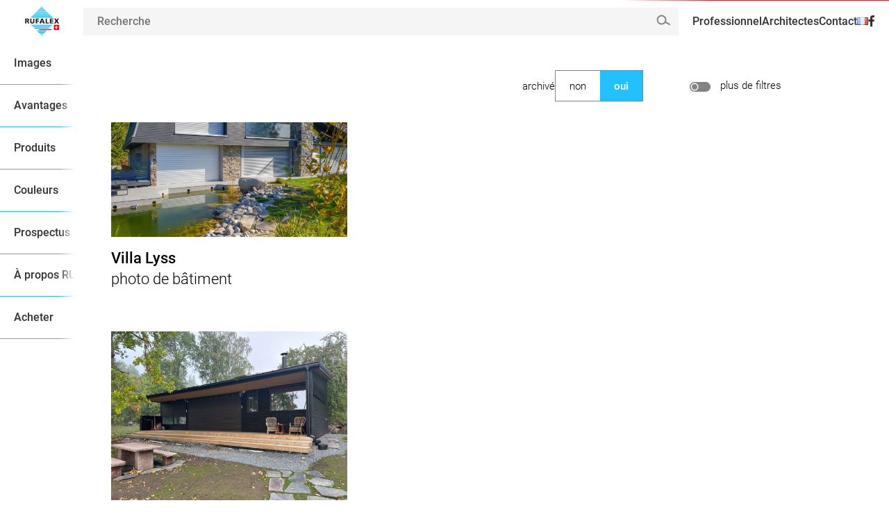

--- FILE ---
content_type: text/html; charset=UTF-8
request_url: https://rufalex.ch/fr/base-de-donnees/?fwp_systemtyp=maximont-m-2
body_size: 27495
content:
<!doctype html>
<!--[if lt IE 9]><html class="no-js no-svg ie lt-ie9 lt-ie8 lt-ie7" lang="fr-FR"> <![endif]-->
<!--[if IE 9]><html class="no-js no-svg ie ie9 lt-ie9 lt-ie8" lang="fr-FR"> <![endif]-->
<!--[if gt IE 9]><!--><html class="no-js no-svg" lang="fr-FR"> <!--<![endif]--><head><script data-no-optimize="1">var litespeed_docref=sessionStorage.getItem("litespeed_docref");litespeed_docref&&(Object.defineProperty(document,"referrer",{get:function(){return litespeed_docref}}),sessionStorage.removeItem("litespeed_docref"));</script> <meta charset="UTF-8" /><meta name="description" content="Volets roulants made in Kirchberg"><style></style><meta http-equiv="Content-Type" content="text/html; charset=UTF-8" /><meta http-equiv="X-UA-Compatible" content="IE=edge"><meta name="viewport" content="width=device-width, initial-scale=1"><link rel="author" href="https://rufalex.ch/wp-content/themes/rufalex-theme/humans.txt" /><link rel="pingback" href="https://rufalex.ch/xmlrpc.php" /><link rel="profile" href="http://gmpg.org/xfn/11"> <script type="litespeed/javascript">(function(w,d,s,l,i){w[l]=w[l]||[];w[l].push({'gtm.start':new Date().getTime(),event:'gtm.js'});var f=d.getElementsByTagName(s)[0],j=d.createElement(s),dl=l!='dataLayer'?'&l='+l:'';j.async=!0;j.src='https://www.googletagmanager.com/gtm.js?id='+i+dl;f.parentNode.insertBefore(j,f)})(window,document,'script','dataLayer','GTM-N4KJ2QX')</script> <meta name='robots' content='index, follow, max-image-preview:large, max-snippet:-1, max-video-preview:-1' /><link rel="alternate" href="https://rufalex.ch/de/datenbank/" hreflang="de" /><link rel="alternate" href="https://rufalex.ch/fr/base-de-donnees/" hreflang="fr" /><link rel="alternate" href="https://rufalex.ch/it/database/" hreflang="it" /><title>Base de données - RUFALEX Rollladen-Systeme AG</title><link rel="canonical" href="https://rufalex.ch/fr/base-de-donnees/" /><meta property="og:locale" content="fr_FR" /><meta property="og:locale:alternate" content="de_DE" /><meta property="og:locale:alternate" content="it_IT" /><meta property="og:type" content="article" /><meta property="og:title" content="Base de données - RUFALEX Rollladen-Systeme AG" /><meta property="og:url" content="https://rufalex.ch/fr/base-de-donnees/" /><meta property="og:site_name" content="RUFALEX Rollladen-Systeme AG" /><meta property="article:publisher" content="https://www.facebook.com/rufalex.rollladen" /><meta property="article:modified_time" content="2023-11-24T07:46:48+00:00" /><meta property="og:image" content="https://rufalex.ch/wp-content/uploads/2018/08/logo-rufalex.png" /><meta property="og:image:width" content="800" /><meta property="og:image:height" content="800" /><meta property="og:image:type" content="image/png" /><meta name="twitter:card" content="summary_large_image" /> <script type="application/ld+json" class="yoast-schema-graph">{"@context":"https://schema.org","@graph":[{"@type":"WebPage","@id":"https://rufalex.ch/fr/base-de-donnees/","url":"https://rufalex.ch/fr/base-de-donnees/","name":"Base de données - RUFALEX Rollladen-Systeme AG","isPartOf":{"@id":"https://rufalex.ch/fr/accueil/#website"},"datePublished":"2016-10-04T17:40:31+00:00","dateModified":"2023-11-24T07:46:48+00:00","breadcrumb":{"@id":"https://rufalex.ch/fr/base-de-donnees/#breadcrumb"},"inLanguage":"fr-FR","potentialAction":[{"@type":"ReadAction","target":["https://rufalex.ch/fr/base-de-donnees/"]}]},{"@type":"BreadcrumbList","@id":"https://rufalex.ch/fr/base-de-donnees/#breadcrumb","itemListElement":[{"@type":"ListItem","position":1,"name":"Accueil","item":"https://rufalex.ch/fr/accueil/"},{"@type":"ListItem","position":2,"name":"Base de données"}]},{"@type":"WebSite","@id":"https://rufalex.ch/fr/accueil/#website","url":"https://rufalex.ch/fr/accueil/","name":"RUFALEX Rollladen-Systeme AG","description":"Volets roulants made in Kirchberg","publisher":{"@id":"https://rufalex.ch/fr/accueil/#organization"},"potentialAction":[{"@type":"SearchAction","target":{"@type":"EntryPoint","urlTemplate":"https://rufalex.ch/fr/accueil/?s={search_term_string}"},"query-input":{"@type":"PropertyValueSpecification","valueRequired":true,"valueName":"search_term_string"}}],"inLanguage":"fr-FR"},{"@type":"Organization","@id":"https://rufalex.ch/fr/accueil/#organization","name":"RUFALEX Rollladen-Systeme AG","alternateName":"RUFALEX","url":"https://rufalex.ch/fr/accueil/","logo":{"@type":"ImageObject","inLanguage":"fr-FR","@id":"https://rufalex.ch/fr/accueil/#/schema/logo/image/","url":"https://rufalex.ch/wp-content/uploads/2018/08/logo-rufalex.png","contentUrl":"https://rufalex.ch/wp-content/uploads/2018/08/logo-rufalex.png","width":800,"height":800,"caption":"RUFALEX Rollladen-Systeme AG"},"image":{"@id":"https://rufalex.ch/fr/accueil/#/schema/logo/image/"},"sameAs":["https://www.facebook.com/rufalex.rollladen"]}]}</script> <link rel='dns-prefetch' href='//use.fontawesome.com' /><link rel="alternate" type="application/rss+xml" title="RUFALEX Rollladen-Systeme AG &raquo; Flux" href="https://rufalex.ch/fr/feed/" /><link rel="alternate" hreflang="x-default" href="https://rufalex.ch/de/datenbank/" /><link rel="alternate" title="oEmbed (JSON)" type="application/json+oembed" href="https://rufalex.ch/wp-json/oembed/1.0/embed?url=https%3A%2F%2Frufalex.ch%2Ffr%2Fbase-de-donnees%2F&#038;lang=fr" /><link rel="alternate" title="oEmbed (XML)" type="text/xml+oembed" href="https://rufalex.ch/wp-json/oembed/1.0/embed?url=https%3A%2F%2Frufalex.ch%2Ffr%2Fbase-de-donnees%2F&#038;format=xml&#038;lang=fr" /><style id='wp-img-auto-sizes-contain-inline-css' type='text/css'>img:is([sizes=auto i],[sizes^="auto," i]){contain-intrinsic-size:3000px 1500px}
/*# sourceURL=wp-img-auto-sizes-contain-inline-css */</style><link data-optimized="2" rel="stylesheet" href="https://rufalex.ch/wp-content/litespeed/css/ced18094cfdaf6b5307f3bf8091c3d18.css?ver=d920d" /><style id='global-styles-inline-css' type='text/css'>:root{--wp--preset--aspect-ratio--square: 1;--wp--preset--aspect-ratio--4-3: 4/3;--wp--preset--aspect-ratio--3-4: 3/4;--wp--preset--aspect-ratio--3-2: 3/2;--wp--preset--aspect-ratio--2-3: 2/3;--wp--preset--aspect-ratio--16-9: 16/9;--wp--preset--aspect-ratio--9-16: 9/16;--wp--preset--color--black: #000000;--wp--preset--color--cyan-bluish-gray: #abb8c3;--wp--preset--color--white: #ffffff;--wp--preset--color--pale-pink: #f78da7;--wp--preset--color--vivid-red: #cf2e2e;--wp--preset--color--luminous-vivid-orange: #ff6900;--wp--preset--color--luminous-vivid-amber: #fcb900;--wp--preset--color--light-green-cyan: #7bdcb5;--wp--preset--color--vivid-green-cyan: #00d084;--wp--preset--color--pale-cyan-blue: #8ed1fc;--wp--preset--color--vivid-cyan-blue: #0693e3;--wp--preset--color--vivid-purple: #9b51e0;--wp--preset--gradient--vivid-cyan-blue-to-vivid-purple: linear-gradient(135deg,rgb(6,147,227) 0%,rgb(155,81,224) 100%);--wp--preset--gradient--light-green-cyan-to-vivid-green-cyan: linear-gradient(135deg,rgb(122,220,180) 0%,rgb(0,208,130) 100%);--wp--preset--gradient--luminous-vivid-amber-to-luminous-vivid-orange: linear-gradient(135deg,rgb(252,185,0) 0%,rgb(255,105,0) 100%);--wp--preset--gradient--luminous-vivid-orange-to-vivid-red: linear-gradient(135deg,rgb(255,105,0) 0%,rgb(207,46,46) 100%);--wp--preset--gradient--very-light-gray-to-cyan-bluish-gray: linear-gradient(135deg,rgb(238,238,238) 0%,rgb(169,184,195) 100%);--wp--preset--gradient--cool-to-warm-spectrum: linear-gradient(135deg,rgb(74,234,220) 0%,rgb(151,120,209) 20%,rgb(207,42,186) 40%,rgb(238,44,130) 60%,rgb(251,105,98) 80%,rgb(254,248,76) 100%);--wp--preset--gradient--blush-light-purple: linear-gradient(135deg,rgb(255,206,236) 0%,rgb(152,150,240) 100%);--wp--preset--gradient--blush-bordeaux: linear-gradient(135deg,rgb(254,205,165) 0%,rgb(254,45,45) 50%,rgb(107,0,62) 100%);--wp--preset--gradient--luminous-dusk: linear-gradient(135deg,rgb(255,203,112) 0%,rgb(199,81,192) 50%,rgb(65,88,208) 100%);--wp--preset--gradient--pale-ocean: linear-gradient(135deg,rgb(255,245,203) 0%,rgb(182,227,212) 50%,rgb(51,167,181) 100%);--wp--preset--gradient--electric-grass: linear-gradient(135deg,rgb(202,248,128) 0%,rgb(113,206,126) 100%);--wp--preset--gradient--midnight: linear-gradient(135deg,rgb(2,3,129) 0%,rgb(40,116,252) 100%);--wp--preset--font-size--small: 13px;--wp--preset--font-size--medium: 20px;--wp--preset--font-size--large: 36px;--wp--preset--font-size--x-large: 42px;--wp--preset--spacing--20: 0.44rem;--wp--preset--spacing--30: 0.67rem;--wp--preset--spacing--40: 1rem;--wp--preset--spacing--50: 1.5rem;--wp--preset--spacing--60: 2.25rem;--wp--preset--spacing--70: 3.38rem;--wp--preset--spacing--80: 5.06rem;--wp--preset--shadow--natural: 6px 6px 9px rgba(0, 0, 0, 0.2);--wp--preset--shadow--deep: 12px 12px 50px rgba(0, 0, 0, 0.4);--wp--preset--shadow--sharp: 6px 6px 0px rgba(0, 0, 0, 0.2);--wp--preset--shadow--outlined: 6px 6px 0px -3px rgb(255, 255, 255), 6px 6px rgb(0, 0, 0);--wp--preset--shadow--crisp: 6px 6px 0px rgb(0, 0, 0);}:where(.is-layout-flex){gap: 0.5em;}:where(.is-layout-grid){gap: 0.5em;}body .is-layout-flex{display: flex;}.is-layout-flex{flex-wrap: wrap;align-items: center;}.is-layout-flex > :is(*, div){margin: 0;}body .is-layout-grid{display: grid;}.is-layout-grid > :is(*, div){margin: 0;}:where(.wp-block-columns.is-layout-flex){gap: 2em;}:where(.wp-block-columns.is-layout-grid){gap: 2em;}:where(.wp-block-post-template.is-layout-flex){gap: 1.25em;}:where(.wp-block-post-template.is-layout-grid){gap: 1.25em;}.has-black-color{color: var(--wp--preset--color--black) !important;}.has-cyan-bluish-gray-color{color: var(--wp--preset--color--cyan-bluish-gray) !important;}.has-white-color{color: var(--wp--preset--color--white) !important;}.has-pale-pink-color{color: var(--wp--preset--color--pale-pink) !important;}.has-vivid-red-color{color: var(--wp--preset--color--vivid-red) !important;}.has-luminous-vivid-orange-color{color: var(--wp--preset--color--luminous-vivid-orange) !important;}.has-luminous-vivid-amber-color{color: var(--wp--preset--color--luminous-vivid-amber) !important;}.has-light-green-cyan-color{color: var(--wp--preset--color--light-green-cyan) !important;}.has-vivid-green-cyan-color{color: var(--wp--preset--color--vivid-green-cyan) !important;}.has-pale-cyan-blue-color{color: var(--wp--preset--color--pale-cyan-blue) !important;}.has-vivid-cyan-blue-color{color: var(--wp--preset--color--vivid-cyan-blue) !important;}.has-vivid-purple-color{color: var(--wp--preset--color--vivid-purple) !important;}.has-black-background-color{background-color: var(--wp--preset--color--black) !important;}.has-cyan-bluish-gray-background-color{background-color: var(--wp--preset--color--cyan-bluish-gray) !important;}.has-white-background-color{background-color: var(--wp--preset--color--white) !important;}.has-pale-pink-background-color{background-color: var(--wp--preset--color--pale-pink) !important;}.has-vivid-red-background-color{background-color: var(--wp--preset--color--vivid-red) !important;}.has-luminous-vivid-orange-background-color{background-color: var(--wp--preset--color--luminous-vivid-orange) !important;}.has-luminous-vivid-amber-background-color{background-color: var(--wp--preset--color--luminous-vivid-amber) !important;}.has-light-green-cyan-background-color{background-color: var(--wp--preset--color--light-green-cyan) !important;}.has-vivid-green-cyan-background-color{background-color: var(--wp--preset--color--vivid-green-cyan) !important;}.has-pale-cyan-blue-background-color{background-color: var(--wp--preset--color--pale-cyan-blue) !important;}.has-vivid-cyan-blue-background-color{background-color: var(--wp--preset--color--vivid-cyan-blue) !important;}.has-vivid-purple-background-color{background-color: var(--wp--preset--color--vivid-purple) !important;}.has-black-border-color{border-color: var(--wp--preset--color--black) !important;}.has-cyan-bluish-gray-border-color{border-color: var(--wp--preset--color--cyan-bluish-gray) !important;}.has-white-border-color{border-color: var(--wp--preset--color--white) !important;}.has-pale-pink-border-color{border-color: var(--wp--preset--color--pale-pink) !important;}.has-vivid-red-border-color{border-color: var(--wp--preset--color--vivid-red) !important;}.has-luminous-vivid-orange-border-color{border-color: var(--wp--preset--color--luminous-vivid-orange) !important;}.has-luminous-vivid-amber-border-color{border-color: var(--wp--preset--color--luminous-vivid-amber) !important;}.has-light-green-cyan-border-color{border-color: var(--wp--preset--color--light-green-cyan) !important;}.has-vivid-green-cyan-border-color{border-color: var(--wp--preset--color--vivid-green-cyan) !important;}.has-pale-cyan-blue-border-color{border-color: var(--wp--preset--color--pale-cyan-blue) !important;}.has-vivid-cyan-blue-border-color{border-color: var(--wp--preset--color--vivid-cyan-blue) !important;}.has-vivid-purple-border-color{border-color: var(--wp--preset--color--vivid-purple) !important;}.has-vivid-cyan-blue-to-vivid-purple-gradient-background{background: var(--wp--preset--gradient--vivid-cyan-blue-to-vivid-purple) !important;}.has-light-green-cyan-to-vivid-green-cyan-gradient-background{background: var(--wp--preset--gradient--light-green-cyan-to-vivid-green-cyan) !important;}.has-luminous-vivid-amber-to-luminous-vivid-orange-gradient-background{background: var(--wp--preset--gradient--luminous-vivid-amber-to-luminous-vivid-orange) !important;}.has-luminous-vivid-orange-to-vivid-red-gradient-background{background: var(--wp--preset--gradient--luminous-vivid-orange-to-vivid-red) !important;}.has-very-light-gray-to-cyan-bluish-gray-gradient-background{background: var(--wp--preset--gradient--very-light-gray-to-cyan-bluish-gray) !important;}.has-cool-to-warm-spectrum-gradient-background{background: var(--wp--preset--gradient--cool-to-warm-spectrum) !important;}.has-blush-light-purple-gradient-background{background: var(--wp--preset--gradient--blush-light-purple) !important;}.has-blush-bordeaux-gradient-background{background: var(--wp--preset--gradient--blush-bordeaux) !important;}.has-luminous-dusk-gradient-background{background: var(--wp--preset--gradient--luminous-dusk) !important;}.has-pale-ocean-gradient-background{background: var(--wp--preset--gradient--pale-ocean) !important;}.has-electric-grass-gradient-background{background: var(--wp--preset--gradient--electric-grass) !important;}.has-midnight-gradient-background{background: var(--wp--preset--gradient--midnight) !important;}.has-small-font-size{font-size: var(--wp--preset--font-size--small) !important;}.has-medium-font-size{font-size: var(--wp--preset--font-size--medium) !important;}.has-large-font-size{font-size: var(--wp--preset--font-size--large) !important;}.has-x-large-font-size{font-size: var(--wp--preset--font-size--x-large) !important;}
/*# sourceURL=global-styles-inline-css */</style><style id='classic-theme-styles-inline-css' type='text/css'>/*! This file is auto-generated */
.wp-block-button__link{color:#fff;background-color:#32373c;border-radius:9999px;box-shadow:none;text-decoration:none;padding:calc(.667em + 2px) calc(1.333em + 2px);font-size:1.125em}.wp-block-file__button{background:#32373c;color:#fff;text-decoration:none}
/*# sourceURL=/wp-includes/css/classic-themes.min.css */</style><link rel='stylesheet' id='bfa-font-awesome-css' href='https://use.fontawesome.com/releases/v5.15.4/css/all.css?ver=2.0.3' type='text/css' media='all' /><link rel='stylesheet' id='bfa-font-awesome-v4-shim-css' href='https://use.fontawesome.com/releases/v5.15.4/css/v4-shims.css?ver=2.0.3' type='text/css' media='all' /><style id='bfa-font-awesome-v4-shim-inline-css' type='text/css'>@font-face {
				font-family: 'FontAwesome';
				src: url('https://use.fontawesome.com/releases/v5.15.4/webfonts/fa-brands-400.eot'),
				url('https://use.fontawesome.com/releases/v5.15.4/webfonts/fa-brands-400.eot?#iefix') format('embedded-opentype'),
				url('https://use.fontawesome.com/releases/v5.15.4/webfonts/fa-brands-400.woff2') format('woff2'),
				url('https://use.fontawesome.com/releases/v5.15.4/webfonts/fa-brands-400.woff') format('woff'),
				url('https://use.fontawesome.com/releases/v5.15.4/webfonts/fa-brands-400.ttf') format('truetype'),
				url('https://use.fontawesome.com/releases/v5.15.4/webfonts/fa-brands-400.svg#fontawesome') format('svg');
			}

			@font-face {
				font-family: 'FontAwesome';
				src: url('https://use.fontawesome.com/releases/v5.15.4/webfonts/fa-solid-900.eot'),
				url('https://use.fontawesome.com/releases/v5.15.4/webfonts/fa-solid-900.eot?#iefix') format('embedded-opentype'),
				url('https://use.fontawesome.com/releases/v5.15.4/webfonts/fa-solid-900.woff2') format('woff2'),
				url('https://use.fontawesome.com/releases/v5.15.4/webfonts/fa-solid-900.woff') format('woff'),
				url('https://use.fontawesome.com/releases/v5.15.4/webfonts/fa-solid-900.ttf') format('truetype'),
				url('https://use.fontawesome.com/releases/v5.15.4/webfonts/fa-solid-900.svg#fontawesome') format('svg');
			}

			@font-face {
				font-family: 'FontAwesome';
				src: url('https://use.fontawesome.com/releases/v5.15.4/webfonts/fa-regular-400.eot'),
				url('https://use.fontawesome.com/releases/v5.15.4/webfonts/fa-regular-400.eot?#iefix') format('embedded-opentype'),
				url('https://use.fontawesome.com/releases/v5.15.4/webfonts/fa-regular-400.woff2') format('woff2'),
				url('https://use.fontawesome.com/releases/v5.15.4/webfonts/fa-regular-400.woff') format('woff'),
				url('https://use.fontawesome.com/releases/v5.15.4/webfonts/fa-regular-400.ttf') format('truetype'),
				url('https://use.fontawesome.com/releases/v5.15.4/webfonts/fa-regular-400.svg#fontawesome') format('svg');
				unicode-range: U+F004-F005,U+F007,U+F017,U+F022,U+F024,U+F02E,U+F03E,U+F044,U+F057-F059,U+F06E,U+F070,U+F075,U+F07B-F07C,U+F080,U+F086,U+F089,U+F094,U+F09D,U+F0A0,U+F0A4-F0A7,U+F0C5,U+F0C7-F0C8,U+F0E0,U+F0EB,U+F0F3,U+F0F8,U+F0FE,U+F111,U+F118-F11A,U+F11C,U+F133,U+F144,U+F146,U+F14A,U+F14D-F14E,U+F150-F152,U+F15B-F15C,U+F164-F165,U+F185-F186,U+F191-F192,U+F1AD,U+F1C1-F1C9,U+F1CD,U+F1D8,U+F1E3,U+F1EA,U+F1F6,U+F1F9,U+F20A,U+F247-F249,U+F24D,U+F254-F25B,U+F25D,U+F267,U+F271-F274,U+F279,U+F28B,U+F28D,U+F2B5-F2B6,U+F2B9,U+F2BB,U+F2BD,U+F2C1-F2C2,U+F2D0,U+F2D2,U+F2DC,U+F2ED,U+F328,U+F358-F35B,U+F3A5,U+F3D1,U+F410,U+F4AD;
			}
		
/*# sourceURL=bfa-font-awesome-v4-shim-inline-css */</style> <script type="litespeed/javascript" data-src="https://rufalex.ch/wp-includes/js/jquery/jquery.min.js" id="jquery-core-js"></script> <script id="nf-front-end-js-extra" type="litespeed/javascript">var nfi18n={"ninjaForms":"Ninja Forms","changeEmailErrorMsg":"Veuillez saisir une adresse de messagerie valide. Ex\u00a0: jean.dupont@gmail.com","changeDateErrorMsg":"Veuillez saisir une date valide\u00a0!","confirmFieldErrorMsg":"Ces champs doivent correspondre\u00a0!","fieldNumberNumMinError":"Erreur de nombre min.","fieldNumberNumMaxError":"Erreur de nombre max.","fieldNumberIncrementBy":"Veuillez incr\u00e9menter par ","fieldTextareaRTEInsertLink":"Ins\u00e9rer un lien","fieldTextareaRTEInsertMedia":"Ins\u00e9rer un m\u00e9dia","fieldTextareaRTESelectAFile":"S\u00e9lectionnez un fichier","formErrorsCorrectErrors":"Veuillez corriger les erreurs avant d\u2019envoyer ce formulaire.","formHoneypot":"Si vous \u00eates un \u00eatre humain et que vous voyez ce champ, veuillez le laisser vide.","validateRequiredField":"Ce champ est obligatoire.","honeypotHoneypotError":"Erreur Honeypot","fileUploadOldCodeFileUploadInProgress":"T\u00e9l\u00e9versement du fichier en cours.","fileUploadOldCodeFileUpload":"T\u00c9L\u00c9VERSEMENT DE FICHIER","currencySymbol":"$","fieldsMarkedRequired":"Les champs marqu\u00e9s d\u2019un \u003Cspan class=\"ninja-forms-req-symbol\"\u003E*\u003C/span\u003E sont obligatoires","thousands_sep":"\u00a0","decimal_point":",","siteLocale":"fr_FR","dateFormat":"d/m/Y","startOfWeek":"1","of":"sur","previousMonth":"Mois pr\u00e9c\u00e9dent","nextMonth":"Mois suivant","months":["Janvier","F\u00e9vrier","Mars","Avril","Mai","Juin","Juillet","Ao\u00fbt","Septembre","Octobre","Novembre","D\u00e9cembre"],"monthsShort":["Jan","F\u00e9v","Mar","Avr","Mai","Juin","Juil","Ao\u00fb","Sep","Oct","Nov","D\u00e9c"],"weekdays":["Dimanche","Lundi","Mardi","Mercredi","Jeudi","Vendredi","Samedi"],"weekdaysShort":["Dim","Lun","Mar","Mer","Jeu","Ven","Sam"],"weekdaysMin":["Di","Lu","Ma","Me","Je","Ve","Sa"],"recaptchaConsentMissing":"reCaptcha validation couldn't load.","recaptchaMissingCookie":"reCaptcha v3 validation couldn't load the cookie needed to submit the form.","recaptchaConsentEvent":"Accept reCaptcha cookies before sending the form."};var nfFrontEnd={"adminAjax":"https://rufalex.ch/wp-admin/admin-ajax.php","ajaxNonce":"69d419f514","requireBaseUrl":"https://rufalex.ch/wp-content/plugins/ninja-forms/assets/js/","use_merge_tags":{"user":{"address":"address","textbox":"textbox","button":"button","checkbox":"checkbox","city":"city","confirm":"confirm","date":"date","email":"email","firstname":"firstname","html":"html","hcaptcha":"hcaptcha","hidden":"hidden","lastname":"lastname","listcheckbox":"listcheckbox","listcountry":"listcountry","listimage":"listimage","listmultiselect":"listmultiselect","listradio":"listradio","listselect":"listselect","liststate":"liststate","note":"note","number":"number","password":"password","passwordconfirm":"passwordconfirm","product":"product","quantity":"quantity","recaptcha":"recaptcha","recaptcha_v3":"recaptcha_v3","repeater":"repeater","shipping":"shipping","signature":"signature","spam":"spam","starrating":"starrating","submit":"submit","terms":"terms","textarea":"textarea","total":"total","turnstile":"turnstile","unknown":"unknown","zip":"zip","hr":"hr"},"post":{"address":"address","textbox":"textbox","button":"button","checkbox":"checkbox","city":"city","confirm":"confirm","date":"date","email":"email","firstname":"firstname","html":"html","hcaptcha":"hcaptcha","hidden":"hidden","lastname":"lastname","listcheckbox":"listcheckbox","listcountry":"listcountry","listimage":"listimage","listmultiselect":"listmultiselect","listradio":"listradio","listselect":"listselect","liststate":"liststate","note":"note","number":"number","password":"password","passwordconfirm":"passwordconfirm","product":"product","quantity":"quantity","recaptcha":"recaptcha","recaptcha_v3":"recaptcha_v3","repeater":"repeater","shipping":"shipping","signature":"signature","spam":"spam","starrating":"starrating","submit":"submit","terms":"terms","textarea":"textarea","total":"total","turnstile":"turnstile","unknown":"unknown","zip":"zip","hr":"hr"},"system":{"address":"address","textbox":"textbox","button":"button","checkbox":"checkbox","city":"city","confirm":"confirm","date":"date","email":"email","firstname":"firstname","html":"html","hcaptcha":"hcaptcha","hidden":"hidden","lastname":"lastname","listcheckbox":"listcheckbox","listcountry":"listcountry","listimage":"listimage","listmultiselect":"listmultiselect","listradio":"listradio","listselect":"listselect","liststate":"liststate","note":"note","number":"number","password":"password","passwordconfirm":"passwordconfirm","product":"product","quantity":"quantity","recaptcha":"recaptcha","recaptcha_v3":"recaptcha_v3","repeater":"repeater","shipping":"shipping","signature":"signature","spam":"spam","starrating":"starrating","submit":"submit","terms":"terms","textarea":"textarea","total":"total","turnstile":"turnstile","unknown":"unknown","zip":"zip","hr":"hr"},"fields":{"address":"address","textbox":"textbox","button":"button","checkbox":"checkbox","city":"city","confirm":"confirm","date":"date","email":"email","firstname":"firstname","html":"html","hcaptcha":"hcaptcha","hidden":"hidden","lastname":"lastname","listcheckbox":"listcheckbox","listcountry":"listcountry","listimage":"listimage","listmultiselect":"listmultiselect","listradio":"listradio","listselect":"listselect","liststate":"liststate","note":"note","number":"number","password":"password","passwordconfirm":"passwordconfirm","product":"product","quantity":"quantity","recaptcha":"recaptcha","recaptcha_v3":"recaptcha_v3","repeater":"repeater","shipping":"shipping","signature":"signature","spam":"spam","starrating":"starrating","submit":"submit","terms":"terms","textarea":"textarea","total":"total","turnstile":"turnstile","unknown":"unknown","zip":"zip","hr":"hr"},"calculations":{"html":"html","hidden":"hidden","note":"note","unknown":"unknown"}},"opinionated_styles":"","filter_esc_status":"false","nf_consent_status_response":[]};var nfInlineVars=[];var nfi18n={"ninjaForms":"Ninja Forms","changeEmailErrorMsg":"Veuillez saisir une adresse de messagerie valide. Ex\u00a0: jean.dupont@gmail.com","changeDateErrorMsg":"Veuillez saisir une date valide\u00a0!","confirmFieldErrorMsg":"Ces champs doivent correspondre\u00a0!","fieldNumberNumMinError":"Erreur de nombre min.","fieldNumberNumMaxError":"Erreur de nombre max.","fieldNumberIncrementBy":"Veuillez incr\u00e9menter par ","fieldTextareaRTEInsertLink":"Ins\u00e9rer un lien","fieldTextareaRTEInsertMedia":"Ins\u00e9rer un m\u00e9dia","fieldTextareaRTESelectAFile":"S\u00e9lectionnez un fichier","formErrorsCorrectErrors":"Veuillez corriger les erreurs avant d\u2019envoyer ce formulaire.","formHoneypot":"Si vous \u00eates un \u00eatre humain et que vous voyez ce champ, veuillez le laisser vide.","validateRequiredField":"Ce champ est obligatoire.","honeypotHoneypotError":"Erreur Honeypot","fileUploadOldCodeFileUploadInProgress":"T\u00e9l\u00e9versement du fichier en cours.","fileUploadOldCodeFileUpload":"T\u00c9L\u00c9VERSEMENT DE FICHIER","currencySymbol":"$","fieldsMarkedRequired":"Les champs marqu\u00e9s d\u2019un \u003Cspan class=\"ninja-forms-req-symbol\"\u003E*\u003C/span\u003E sont obligatoires","thousands_sep":"\u00a0","decimal_point":",","siteLocale":"fr_FR","dateFormat":"d/m/Y","startOfWeek":"1","of":"sur","previousMonth":"Mois pr\u00e9c\u00e9dent","nextMonth":"Mois suivant","months":["Janvier","F\u00e9vrier","Mars","Avril","Mai","Juin","Juillet","Ao\u00fbt","Septembre","Octobre","Novembre","D\u00e9cembre"],"monthsShort":["Jan","F\u00e9v","Mar","Avr","Mai","Juin","Juil","Ao\u00fb","Sep","Oct","Nov","D\u00e9c"],"weekdays":["Dimanche","Lundi","Mardi","Mercredi","Jeudi","Vendredi","Samedi"],"weekdaysShort":["Dim","Lun","Mar","Mer","Jeu","Ven","Sam"],"weekdaysMin":["Di","Lu","Ma","Me","Je","Ve","Sa"],"recaptchaConsentMissing":"reCaptcha validation couldn't load.","recaptchaMissingCookie":"reCaptcha v3 validation couldn't load the cookie needed to submit the form.","recaptchaConsentEvent":"Accept reCaptcha cookies before sending the form."};var nfFrontEnd={"adminAjax":"https://rufalex.ch/wp-admin/admin-ajax.php","ajaxNonce":"69d419f514","requireBaseUrl":"https://rufalex.ch/wp-content/plugins/ninja-forms/assets/js/","use_merge_tags":{"user":{"address":"address","textbox":"textbox","button":"button","checkbox":"checkbox","city":"city","confirm":"confirm","date":"date","email":"email","firstname":"firstname","html":"html","hcaptcha":"hcaptcha","hidden":"hidden","lastname":"lastname","listcheckbox":"listcheckbox","listcountry":"listcountry","listimage":"listimage","listmultiselect":"listmultiselect","listradio":"listradio","listselect":"listselect","liststate":"liststate","note":"note","number":"number","password":"password","passwordconfirm":"passwordconfirm","product":"product","quantity":"quantity","recaptcha":"recaptcha","recaptcha_v3":"recaptcha_v3","repeater":"repeater","shipping":"shipping","signature":"signature","spam":"spam","starrating":"starrating","submit":"submit","terms":"terms","textarea":"textarea","total":"total","turnstile":"turnstile","unknown":"unknown","zip":"zip","hr":"hr"},"post":{"address":"address","textbox":"textbox","button":"button","checkbox":"checkbox","city":"city","confirm":"confirm","date":"date","email":"email","firstname":"firstname","html":"html","hcaptcha":"hcaptcha","hidden":"hidden","lastname":"lastname","listcheckbox":"listcheckbox","listcountry":"listcountry","listimage":"listimage","listmultiselect":"listmultiselect","listradio":"listradio","listselect":"listselect","liststate":"liststate","note":"note","number":"number","password":"password","passwordconfirm":"passwordconfirm","product":"product","quantity":"quantity","recaptcha":"recaptcha","recaptcha_v3":"recaptcha_v3","repeater":"repeater","shipping":"shipping","signature":"signature","spam":"spam","starrating":"starrating","submit":"submit","terms":"terms","textarea":"textarea","total":"total","turnstile":"turnstile","unknown":"unknown","zip":"zip","hr":"hr"},"system":{"address":"address","textbox":"textbox","button":"button","checkbox":"checkbox","city":"city","confirm":"confirm","date":"date","email":"email","firstname":"firstname","html":"html","hcaptcha":"hcaptcha","hidden":"hidden","lastname":"lastname","listcheckbox":"listcheckbox","listcountry":"listcountry","listimage":"listimage","listmultiselect":"listmultiselect","listradio":"listradio","listselect":"listselect","liststate":"liststate","note":"note","number":"number","password":"password","passwordconfirm":"passwordconfirm","product":"product","quantity":"quantity","recaptcha":"recaptcha","recaptcha_v3":"recaptcha_v3","repeater":"repeater","shipping":"shipping","signature":"signature","spam":"spam","starrating":"starrating","submit":"submit","terms":"terms","textarea":"textarea","total":"total","turnstile":"turnstile","unknown":"unknown","zip":"zip","hr":"hr"},"fields":{"address":"address","textbox":"textbox","button":"button","checkbox":"checkbox","city":"city","confirm":"confirm","date":"date","email":"email","firstname":"firstname","html":"html","hcaptcha":"hcaptcha","hidden":"hidden","lastname":"lastname","listcheckbox":"listcheckbox","listcountry":"listcountry","listimage":"listimage","listmultiselect":"listmultiselect","listradio":"listradio","listselect":"listselect","liststate":"liststate","note":"note","number":"number","password":"password","passwordconfirm":"passwordconfirm","product":"product","quantity":"quantity","recaptcha":"recaptcha","recaptcha_v3":"recaptcha_v3","repeater":"repeater","shipping":"shipping","signature":"signature","spam":"spam","starrating":"starrating","submit":"submit","terms":"terms","textarea":"textarea","total":"total","turnstile":"turnstile","unknown":"unknown","zip":"zip","hr":"hr"},"calculations":{"html":"html","hidden":"hidden","note":"note","unknown":"unknown"}},"opinionated_styles":"","filter_esc_status":"false","nf_consent_status_response":[]};var nfInlineVars=[];var nfi18n={"ninjaForms":"Ninja Forms","changeEmailErrorMsg":"Veuillez saisir une adresse de messagerie valide. Ex\u00a0: jean.dupont@gmail.com","changeDateErrorMsg":"Veuillez saisir une date valide\u00a0!","confirmFieldErrorMsg":"Ces champs doivent correspondre\u00a0!","fieldNumberNumMinError":"Erreur de nombre min.","fieldNumberNumMaxError":"Erreur de nombre max.","fieldNumberIncrementBy":"Veuillez incr\u00e9menter par ","fieldTextareaRTEInsertLink":"Ins\u00e9rer un lien","fieldTextareaRTEInsertMedia":"Ins\u00e9rer un m\u00e9dia","fieldTextareaRTESelectAFile":"S\u00e9lectionnez un fichier","formErrorsCorrectErrors":"Veuillez corriger les erreurs avant d\u2019envoyer ce formulaire.","formHoneypot":"Si vous \u00eates un \u00eatre humain et que vous voyez ce champ, veuillez le laisser vide.","validateRequiredField":"Ce champ est obligatoire.","honeypotHoneypotError":"Erreur Honeypot","fileUploadOldCodeFileUploadInProgress":"T\u00e9l\u00e9versement du fichier en cours.","fileUploadOldCodeFileUpload":"T\u00c9L\u00c9VERSEMENT DE FICHIER","currencySymbol":"$","fieldsMarkedRequired":"Les champs marqu\u00e9s d\u2019un \u003Cspan class=\"ninja-forms-req-symbol\"\u003E*\u003C/span\u003E sont obligatoires","thousands_sep":"\u00a0","decimal_point":",","siteLocale":"fr_FR","dateFormat":"d/m/Y","startOfWeek":"1","of":"sur","previousMonth":"Mois pr\u00e9c\u00e9dent","nextMonth":"Mois suivant","months":["Janvier","F\u00e9vrier","Mars","Avril","Mai","Juin","Juillet","Ao\u00fbt","Septembre","Octobre","Novembre","D\u00e9cembre"],"monthsShort":["Jan","F\u00e9v","Mar","Avr","Mai","Juin","Juil","Ao\u00fb","Sep","Oct","Nov","D\u00e9c"],"weekdays":["Dimanche","Lundi","Mardi","Mercredi","Jeudi","Vendredi","Samedi"],"weekdaysShort":["Dim","Lun","Mar","Mer","Jeu","Ven","Sam"],"weekdaysMin":["Di","Lu","Ma","Me","Je","Ve","Sa"],"recaptchaConsentMissing":"reCaptcha validation couldn't load.","recaptchaMissingCookie":"reCaptcha v3 validation couldn't load the cookie needed to submit the form.","recaptchaConsentEvent":"Accept reCaptcha cookies before sending the form."};var nfFrontEnd={"adminAjax":"https://rufalex.ch/wp-admin/admin-ajax.php","ajaxNonce":"69d419f514","requireBaseUrl":"https://rufalex.ch/wp-content/plugins/ninja-forms/assets/js/","use_merge_tags":{"user":{"address":"address","textbox":"textbox","button":"button","checkbox":"checkbox","city":"city","confirm":"confirm","date":"date","email":"email","firstname":"firstname","html":"html","hcaptcha":"hcaptcha","hidden":"hidden","lastname":"lastname","listcheckbox":"listcheckbox","listcountry":"listcountry","listimage":"listimage","listmultiselect":"listmultiselect","listradio":"listradio","listselect":"listselect","liststate":"liststate","note":"note","number":"number","password":"password","passwordconfirm":"passwordconfirm","product":"product","quantity":"quantity","recaptcha":"recaptcha","recaptcha_v3":"recaptcha_v3","repeater":"repeater","shipping":"shipping","signature":"signature","spam":"spam","starrating":"starrating","submit":"submit","terms":"terms","textarea":"textarea","total":"total","turnstile":"turnstile","unknown":"unknown","zip":"zip","hr":"hr"},"post":{"address":"address","textbox":"textbox","button":"button","checkbox":"checkbox","city":"city","confirm":"confirm","date":"date","email":"email","firstname":"firstname","html":"html","hcaptcha":"hcaptcha","hidden":"hidden","lastname":"lastname","listcheckbox":"listcheckbox","listcountry":"listcountry","listimage":"listimage","listmultiselect":"listmultiselect","listradio":"listradio","listselect":"listselect","liststate":"liststate","note":"note","number":"number","password":"password","passwordconfirm":"passwordconfirm","product":"product","quantity":"quantity","recaptcha":"recaptcha","recaptcha_v3":"recaptcha_v3","repeater":"repeater","shipping":"shipping","signature":"signature","spam":"spam","starrating":"starrating","submit":"submit","terms":"terms","textarea":"textarea","total":"total","turnstile":"turnstile","unknown":"unknown","zip":"zip","hr":"hr"},"system":{"address":"address","textbox":"textbox","button":"button","checkbox":"checkbox","city":"city","confirm":"confirm","date":"date","email":"email","firstname":"firstname","html":"html","hcaptcha":"hcaptcha","hidden":"hidden","lastname":"lastname","listcheckbox":"listcheckbox","listcountry":"listcountry","listimage":"listimage","listmultiselect":"listmultiselect","listradio":"listradio","listselect":"listselect","liststate":"liststate","note":"note","number":"number","password":"password","passwordconfirm":"passwordconfirm","product":"product","quantity":"quantity","recaptcha":"recaptcha","recaptcha_v3":"recaptcha_v3","repeater":"repeater","shipping":"shipping","signature":"signature","spam":"spam","starrating":"starrating","submit":"submit","terms":"terms","textarea":"textarea","total":"total","turnstile":"turnstile","unknown":"unknown","zip":"zip","hr":"hr"},"fields":{"address":"address","textbox":"textbox","button":"button","checkbox":"checkbox","city":"city","confirm":"confirm","date":"date","email":"email","firstname":"firstname","html":"html","hcaptcha":"hcaptcha","hidden":"hidden","lastname":"lastname","listcheckbox":"listcheckbox","listcountry":"listcountry","listimage":"listimage","listmultiselect":"listmultiselect","listradio":"listradio","listselect":"listselect","liststate":"liststate","note":"note","number":"number","password":"password","passwordconfirm":"passwordconfirm","product":"product","quantity":"quantity","recaptcha":"recaptcha","recaptcha_v3":"recaptcha_v3","repeater":"repeater","shipping":"shipping","signature":"signature","spam":"spam","starrating":"starrating","submit":"submit","terms":"terms","textarea":"textarea","total":"total","turnstile":"turnstile","unknown":"unknown","zip":"zip","hr":"hr"},"calculations":{"html":"html","hidden":"hidden","note":"note","unknown":"unknown"}},"opinionated_styles":"","filter_esc_status":"false","nf_consent_status_response":[]};var nfInlineVars=[]</script> <link rel="https://api.w.org/" href="https://rufalex.ch/wp-json/" /><link rel="alternate" title="JSON" type="application/json" href="https://rufalex.ch/wp-json/wp/v2/pages/1733" /><link rel="EditURI" type="application/rsd+xml" title="RSD" href="https://rufalex.ch/xmlrpc.php?rsd" /><meta name="generator" content="WordPress 6.9" /><link rel='shortlink' href='https://rufalex.ch/?p=1733' /><meta name="cdp-version" content="1.5.0" /><link rel="icon" href="https://rufalex.ch/wp-content/uploads/2016/01/cropped-rufalex-retina-150x150.png" sizes="32x32" /><link rel="icon" href="https://rufalex.ch/wp-content/uploads/2016/01/cropped-rufalex-retina-300x300.png" sizes="192x192" /><link rel="apple-touch-icon" href="https://rufalex.ch/wp-content/uploads/2016/01/cropped-rufalex-retina-300x300.png" /><meta name="msapplication-TileImage" content="https://rufalex.ch/wp-content/uploads/2016/01/cropped-rufalex-retina-300x300.png" /><meta name="google-site-verification" content="FPa7gvtrxUguq-KvYWZmZ9m45SwBMcy6aiJEgw6x6Lo" /> <script charset="UTF-8" type="litespeed/javascript" data-src="//cdn.cookie-script.com/s/43a440b1be1783d7d387b9e4d7cfb50f.js"></script> </head><body class="wp-singular page-template page-template-page-db page-template-page-db-php page page-id-1733 wp-theme-rufalex-theme " data-template="base.twig">
<a class="skip-link screen-reader-text" href="#content">Aller au contenu</a><header class="header" ><div class="wrapper"><nav id="nav-top" class="nav-top " role="navigation"><div class="mobilecontrols"><div class="arrleftcontainer">
<img data-lazyloaded="1" src="[data-uri]" data-src="https://rufalex.ch/wp-content/themes/rufalex-theme/static/images/arrleft.svg" class="arrleft" /></div><div class="mobilelogo-nav">
<a href="https://rufalex.ch" class="homelink-nav"><img data-lazyloaded="1" src="[data-uri]" data-src="https://rufalex.ch/wp-content/themes/rufalex-theme/static/images/rufalexlogo2024.svg" class="homelogo-nav" alt="RUFALEX Logo and Home Button" /></a></div><div class="arrrightcontainer">
<img data-lazyloaded="1" src="[data-uri]" data-src="https://rufalex.ch/wp-content/themes/rufalex-theme/static/images/closex.svg" class="closex" /></div></div><ul><li class="menu-item menu-item-type-custom menu-item-object-custom menu-item-2427">
<a target="_self" href="/fr/base-de-donnees/?fwp_dokumenttyp=photo-de-batiment&fwp_sort2=random">Images</a><ul></ul></li><li class="menu-item menu-item-type-custom menu-item-object-custom menu-item-1743">
<a target="_self" href="/fr/avantages/">Avantages</a><ul></ul></li><li class="produkte menu-item menu-item-type-custom menu-item-object-custom menu-item-has-children menu-item-1744">
<a target="_self" href="/fr/produits/">Produits</a><div class="menutoparrow">
<svg width="12" height="18" viewBox="0 0 12 18" fill="none" xmlns="http://www.w3.org/2000/svg">
<path d="M2 16L9 9L2 2" stroke-width="3"/>
</svg></div><ul><li class="rollladen menu-item menu-item-type-custom menu-item-object-custom menu-item-2983">
<a target="_self" href="/fr/volets-roulants/">Volets roulants</a><ul></ul></li><li class="rollladen-systeme menu-item menu-item-type-custom menu-item-object-custom menu-item-has-children menu-item-2978">
<a target="_self" href="/fr/systemes-de-volets-roulants/">Systèmes de volets roulants</a><div class="menusubarrow">
<svg width="12" height="18" viewBox="0 0 12 18" fill="none" xmlns="http://www.w3.org/2000/svg">
<path d="M2 16L9 9L2 2" stroke-width="3"/>
</svg></div><ul><li class="einbausysteme menu-item menu-item-type-custom menu-item-object-custom menu-item-2980">
<a target="_self" href="/fr/systemes-de-volets-roulants/systemes-de-montage">Systèmes de montage</a><ul></ul></li><li class="kastensysteme menu-item menu-item-type-custom menu-item-object-custom menu-item-2979">
<a target="_self" href="/fr/systemes-de-volets-roulants/systemes-a-caisson">Système à caisson</a><ul></ul></li></ul></li><li class="rolltor-systeme menu-item menu-item-type-custom menu-item-object-custom menu-item-has-children menu-item-2981">
<a target="_self" href="/fr/systemes-de-portes-roulantes/">Systèmes de portes roulantes</a><div class="menusubarrow">
<svg width="12" height="18" viewBox="0 0 12 18" fill="none" xmlns="http://www.w3.org/2000/svg">
<path d="M2 16L9 9L2 2" stroke-width="3"/>
</svg></div><ul><li class="einbausysteme-tore menu-item menu-item-type-custom menu-item-object-custom menu-item-8413">
<a target="_self" href="/fr/systemes-de-portes-roulantes/systeme-de-montage/">Systèmes de montage</a><ul></ul></li><li class="kastensysteme-tore menu-item menu-item-type-custom menu-item-object-custom menu-item-8414">
<a target="_self" href="/fr/systemes-de-portes-roulantes/systemes-a-caisson/">Systèmes à caisson</a><ul></ul></li></ul></li><li class="insektenschutzsysteme menu-item menu-item-type-custom menu-item-object-custom menu-item-2982">
<a target="_self" href="/fr/systemes-de-moustiquaire/">Systèmes moustiquaire</a><ul></ul></li></ul></li><li class="menu-item menu-item-type-custom menu-item-object-custom menu-item-6670">
<a target="_self" href="/fr/couleurs">Couleurs</a><ul></ul></li><li class="menu-item menu-item-type-custom menu-item-object-custom menu-item-has-children menu-item-2360">
<a target="_self" href="/fr/base-de-donnees/?fwp_dokumenttyp=prospectus&fwp_per_page=20&fwp_sort=rufalexorder">Prospectus</a><div class="menutoparrow">
<svg width="12" height="18" viewBox="0 0 12 18" fill="none" xmlns="http://www.w3.org/2000/svg">
<path d="M2 16L9 9L2 2" stroke-width="3"/>
</svg></div><ul><li class="menu-item menu-item-type-custom menu-item-object-custom menu-item-has-children menu-item-2989">
<a target="_self" href="/fr/base-de-donnees/?fwp_dokumenttyp=prospectus">Prospectus</a><div class="menusubarrow">
<svg width="12" height="18" viewBox="0 0 12 18" fill="none" xmlns="http://www.w3.org/2000/svg">
<path d="M2 16L9 9L2 2" stroke-width="3"/>
</svg></div><ul><li class="menu-item menu-item-type-custom menu-item-object-custom menu-item-26114">
<a target="_self" href="/fr/base-de-donnees/?fwp_dokumenttyp=prospectus">Courants</a><ul></ul></li><li class="menu-item menu-item-type-custom menu-item-object-custom menu-item-26115">
<a target="_self" href="/fr/base-de-donnees/?fwp_dokumenttyp=prospectus&fwp_archiv=1">Archive</a><ul></ul></li></ul></li><li class="lehrbuch menu-item menu-item-type-custom menu-item-object-custom menu-item-has-children menu-item-3052">
<a target="_self" href="/fr/le-guide/">Le guide "Le nouveau volet roulant"</a><div class="menusubarrow">
<svg width="12" height="18" viewBox="0 0 12 18" fill="none" xmlns="http://www.w3.org/2000/svg">
<path d="M2 16L9 9L2 2" stroke-width="3"/>
</svg></div><ul><li class="menu-item menu-item-type-custom menu-item-object-custom menu-item-12121">
<a target="_self" href="/fr/le-guide/">Le guide en ligne</a><ul></ul></li><li class="menu-item menu-item-type-custom menu-item-object-custom menu-item-3973">
<a target="_self" href="/fr/le-guide-le-nouveau-volet-roulant/">Commander le guide</a><ul></ul></li><li class="menu-item menu-item-type-custom menu-item-object-custom menu-item-3978">
<a target="_self" href="/fr/manuel-nouveautes-et-corrigenda/">Nouveautés et Corrigenda</a><ul></ul></li></ul></li><li class="menu-item menu-item-type-custom menu-item-object-custom menu-item-10554">
<a target="_self" href="/fr/mode-demploi/">Mode d'emploi</a><ul></ul></li><li class="menu-item menu-item-type-custom menu-item-object-custom menu-item-5523">
<a target="_self" href="/fr/choix-du-produit/">Choix du produit</a><ul></ul></li><li class="menu-item menu-item-type-custom menu-item-object-custom menu-item-5524">
<a target="_self" href="/fr/conseils-pour-le-nettoyage-des-volets-roulants/">Nettoyage et entretien</a><ul></ul></li><li class="menu-item menu-item-type-custom menu-item-object-custom menu-item-5830">
<a target="_self" href="/fr/press">Textes de la presse</a><ul></ul></li></ul></li><li class="menu-item menu-item-type-custom menu-item-object-custom menu-item-2361">
<a target="_self" href="/fr/a-propos-rufalex-contact/">À propos RUFALEX</a><ul></ul></li><li class="menu-item menu-item-type-custom menu-item-object-custom menu-item-18259">
<a target="_blank" href="https://rollladenkonfigurator.rufalex.ch/">Acheter</a><ul></ul></li></ul></nav><h1 class="hdr-logo" role="banner">
<a class="hdr-logo-link" href="https://rufalex.ch" rel="home">RUFALEX Rollladen-Systeme AG</a></h1><nav id="nav-main" class="nav-main " role="navigation"><div class="mainnavwrapper"><div class="mainnavleft"><a href="/" class="homelink "><img data-lazyloaded="1" src="[data-uri]" data-src="https://rufalex.ch/wp-content/themes/rufalex-theme/static/images/rufalexlogo2024.svg" class="" alt="RUFALEX Logo and Home Button" /></a></div><div class="mainnavinnerwrapper"><div class="mainnavcenter"><form action="/fr/base-de-donnees/" method="GET" class="form suchfeldmain">
<input type="search" placeholder="Recherche" name="fwp_search" id="fwp_search" class="search-field" value="" /><button type="submit" class="search-button" aria-label="Search RUFALEX DB">
<img data-lazyloaded="1" src="[data-uri]" data-src="https://rufalex.ch/wp-content/themes/rufalex-theme/static/images/search.svg" alt="Search Icon">
</button></form></div><div class="mainnavright"><ul><li class="partnermenu menu-item menu-item-type-custom menu-item-object-custom menu-item-has-children menu-item-2894">
<a target="_self" href="#"  >Professionnel</a><div class="menutoparrow">
<svg width="12" height="18" viewBox="0 0 12 18" fill="none" xmlns="http://www.w3.org/2000/svg">
<path d="M2 16L9 9L2 2" stroke-width="3"/>
</svg></div><ul><li class="konfmenu menu-item menu-item-type-custom menu-item-object-custom menu-item-2896">
<a target="_blank" href="https://rollladenkonfigurator.rufalex.ch/fr/login">Configurateur / E-Shop</a><ul></ul></li><li class="menu-item menu-item-type-custom menu-item-object-custom menu-item-18059">
<a target="_self" href="https://rollladenkonfigurator.rufalex.ch/fr/mobile/login">Calculateur de prix rapide</a><ul></ul></li><li class="menu-item menu-item-type-custom menu-item-object-custom menu-item-9237">
<a target="_self" href="/fr/configuration-de-niche/">Mesures de niche</a><ul></ul></li><li class="menu-item menu-item-type-custom menu-item-object-custom menu-item-10453">
<a target="_self" href="/fr/animations-de-montage/">Animations de montage</a><ul></ul></li><li class="menu-item menu-item-type-custom menu-item-object-custom menu-item-11246">
<a target="_self" href="/fr/base-de-donnees/?fwp_dokument=post-format-link&fwp_techinfos=moteurs">L'installation des moteurs</a><ul></ul></li><li class="menu-item menu-item-type-custom menu-item-object-custom menu-item-26800">
<a target="_self" href="/fr/base-de-donnees/?fwp_dokumenttyp=fiche-de-commande">Fiches de commande et mesures</a><ul></ul></li><li class="techinfomenu menu-item menu-item-type-custom menu-item-object-custom menu-item-2895">
<a target="_blank" href="/fr/base-de-donnees/?fwp_dokumenttyp=publications&techwelcome=1&ozMenu=Techinfos">Informations téchniques</a><ul></ul></li><li class="loginmenu menu-item menu-item-type-custom menu-item-object-custom menu-item-10331">
<a target="_self" href="/fr/katalog">Catalogue</a><ul></ul></li><li class="loginmenu menu-item menu-item-type-custom menu-item-object-custom menu-item-16565">
<a target="_self" href="/fr/recherche-id/">Numéro ID de la requête</a><ul></ul></li><li class="partnerlogout loginmenu menu-item menu-item-type-custom menu-item-object-custom menu-item-36091">
<a target="_self" href="/fr/katalog/?ozlogout=true">Logout</a><ul></ul></li></ul></li><li class="archimenu menu-item menu-item-type-custom menu-item-object-custom menu-item-has-children menu-item-4002">
<a target="_self" href="#"  >Architectes</a><div class="menutoparrow">
<svg width="12" height="18" viewBox="0 0 12 18" fill="none" xmlns="http://www.w3.org/2000/svg">
<path d="M2 16L9 9L2 2" stroke-width="3"/>
</svg></div><ul><li class="menu-item menu-item-type-custom menu-item-object-custom menu-item-4007">
<a target="_self" href="/fr/base-de-donnees/?fwp_dokument=post-format-link&fwp_techinfos=archicad-fr&ozMenu=Techinfos">Fichiers architectes</a><ul></ul></li><li class="menu-item menu-item-type-custom menu-item-object-custom menu-item-4010">
<a target="_self" href="/fr/configuration-de-niche/">Mesures de niche</a><ul></ul></li><li class="menu-item menu-item-type-custom menu-item-object-custom menu-item-13524">
<a target="_self" href="https://rufalex.ch/fr/base-de-donnees/?fwp_dokument=post-format-link&fwp_techinfos=etudes-des-constructions">Étude de construction</a><ul></ul></li><li class="menu-item menu-item-type-custom menu-item-object-custom menu-item-4005">
<a target="_self" href="/fr/videos-archicad/">Exemples ArchiCAD</a><ul></ul></li><li class="menu-item menu-item-type-custom menu-item-object-custom menu-item-4006">
<a target="_self" href="/fr/base-de-donnees/?fwp_dokument=post-format-link&fwp_techinfos=textes-dappel-doffres">Textes d'appel d'offres</a><ul></ul></li></ul></li><li class="kontakttext rotate-center button kontaktformular kontaktformularfr menu-item menu-item-type-custom menu-item-object-custom menu-item-28660">
<a target="_self" href="#"  >Contact</a><ul></ul></li><li class="pll-parent-menu-item menu-item menu-item-type-custom menu-item-object-custom menu-item-has-children menu-item-1737">
<a target="_self" href="#pll_switcher"  ><img src="[data-uri]" alt="Français" width="16" height="11" style="width: 16px; height: 11px;" /></a><div class="menutoparrow">
<svg width="12" height="18" viewBox="0 0 12 18" fill="none" xmlns="http://www.w3.org/2000/svg">
<path d="M2 16L9 9L2 2" stroke-width="3"/>
</svg></div><ul><li class="lang-item lang-item-14 lang-item-de lang-item-first menu-item menu-item-type-custom menu-item-object-custom menu-item-1737-de">
<a target="_self" href="https://rufalex.ch/de/datenbank/"><img src="[data-uri]" alt="Deutsch" width="16" height="11" style="width: 16px; height: 11px;" /></a><ul></ul></li><li class="lang-item lang-item-17 lang-item-fr current-lang menu-item menu-item-type-custom menu-item-object-custom menu-item-1737-fr">
<a target="_self" href="https://rufalex.ch/fr/base-de-donnees/"><img src="[data-uri]" alt="Français" width="16" height="11" style="width: 16px; height: 11px;" /></a><ul></ul></li><li class="lang-item lang-item-2911 lang-item-it menu-item menu-item-type-custom menu-item-object-custom menu-item-1737-it">
<a target="_self" href="https://rufalex.ch/it/database/"><img src="[data-uri]" alt="Italiano" width="16" height="11" style="width: 16px; height: 11px;" /></a><ul></ul></li></ul></li><li class="menu-item menu-item-type-custom menu-item-object-custom menu-item-17932">
<a target="_blank" href="http://facebook.com/rufalex.rollladen" aria-label="Lien sur RUFALEX Facebook" ><i class="fa fa-facebook"></i></a><ul></ul></li></ul></div></div><div class="mainnavinnernav"><img data-lazyloaded="1" src="[data-uri]" data-src="https://rufalex.ch/wp-content/themes/rufalex-theme/static/images/burger-menu.svg" class="menuimg" alt="Menu Button" /></div></div></nav></div></header><section id="content" role="main" class="content-wrapper"><div class="wrapper "><div class="facets-wrapper"><div class="facetwp-facet facetwp-facet-dokumenttyp facetwp-type-fselect" data-name="dokumenttyp" data-type="fselect"></div><div class="facetwp-facet facetwp-facet-rollladenpanzer facetwp-type-fselect" data-name="rollladenpanzer" data-type="fselect"></div><div class="archivcontainer"><div class="facetwp-facet facetwp-facet-archiv facetwp-type-dropdown" data-name="archiv" data-type="dropdown"></div><div class="archivlabel">archivé</div><div class="custom-switch"><div class="switch-option neinb">non</div><div class="switch-option switch-option-selected jab">oui</div></div></div><div class="facetwp-facet">
<a href="#" class="expandfacets">
<svg width="38" height="18" viewBox="0 0 38 18" fill="none" xmlns="http://www.w3.org/2000/svg">
<rect width="38" height="18" rx="9" class="fuellen"></rect>
<circle cx="9" cy="9" r="6" stroke="white" stroke-width="2" class="fuellen off"></circle>
<circle cx="29" cy="9" r="6" stroke="white" stroke-width="2" class="fuellen on"></circle>
</svg>
plus de filtres
</a></div></div><div class="facetshidden facets-wrapper hidden"><div class="facetwp-facet facetwp-facet-systemtyp facetwp-type-fselect" data-name="systemtyp" data-type="fselect"></div><div class="facetwp-facet facetwp-facet-rollladentyp facetwp-type-fselect" data-name="rollladentyp" data-type="fselect"></div><div class="facetwp-facet facetwp-facet-anwendung facetwp-type-fselect" data-name="anwendung" data-type="fselect"></div><div class="facetwp-facet facetwp-facet-farbe facetwp-type-fselect" data-name="farbe" data-type="fselect"></div><div class="facetwp-facet facetwp-facet-motorensteuerungen facetwp-type-fselect" data-name="motorensteuerungen" data-type="fselect"></div><div class="facetwp-facet facetwp-facet-techinfos facetwp-type-fselect" data-name="techinfos" data-type="fselect"></div><div class="facetwp-facet facetwp-facet-sort2 facetwp-type-sort" data-name="sort2" data-type="sort"></div><div class="facetwp-facet facetwp-facet-search facetwp-type-search" data-name="search" data-type="search"></div></div><div class="sorttrans" data-string="Trier"></div><div class="content-wrapper"><article class="post-type-page" id="post-1733"><section class="article-content"><div class="article-body   "><div class="facetwp-template" data-name="example"><div class="grid"><div class="grid-item ozpostformat_gallery trans-fr"><a href="https://rufalex.ch/fr/villa-lyss-11/"><div><p class="facet-bild"><img data-lazyloaded="1" src="[data-uri]" fetchpriority="high" decoding="async" width="600" height="292" data-src="https://rufalex.ch/wp-content/uploads/2018/11/EM16-Glutz-Köhler-30-600x292.jpg" class="attachment-oz-minithumb size-oz-minithumb wp-post-image" alt="" data-srcset="https://rufalex.ch/wp-content/uploads/2018/11/EM16-Glutz-Köhler-30-600x292.jpg 600w, https://rufalex.ch/wp-content/uploads/2018/11/EM16-Glutz-Köhler-30-300x146.jpg 300w, https://rufalex.ch/wp-content/uploads/2018/11/EM16-Glutz-Köhler-30-768x373.jpg 768w, https://rufalex.ch/wp-content/uploads/2018/11/EM16-Glutz-Köhler-30-1024x498.jpg 1024w, https://rufalex.ch/wp-content/uploads/2018/11/EM16-Glutz-Köhler-30-1080x525.jpg 1080w" data-sizes="(max-width: 600px) 100vw, 600px" /></p><h3 class="post-title facet-title">Villa Lyss</h3><p class="facet-subtitle">photo de bâtiment</p></div></a></div><div class="grid-item ozpostformat_gallery trans-fr"><a href="https://rufalex.ch/fr/sauna-finnland-2-2-2/"><div><p class="facet-bild"><img data-lazyloaded="1" src="[data-uri]" decoding="async" width="600" height="450" data-src="https://rufalex.ch/wp-content/uploads/2024/09/Sauna_Finnland_006-600x450.jpg" class="attachment-oz-minithumb size-oz-minithumb wp-post-image" alt="" data-srcset="https://rufalex.ch/wp-content/uploads/2024/09/Sauna_Finnland_006-600x450.jpg 600w, https://rufalex.ch/wp-content/uploads/2024/09/Sauna_Finnland_006-300x225.jpg 300w, https://rufalex.ch/wp-content/uploads/2024/09/Sauna_Finnland_006-1024x768.jpg 1024w, https://rufalex.ch/wp-content/uploads/2024/09/Sauna_Finnland_006-768x576.jpg 768w, https://rufalex.ch/wp-content/uploads/2024/09/Sauna_Finnland_006-1536x1152.jpg 1536w, https://rufalex.ch/wp-content/uploads/2024/09/Sauna_Finnland_006.jpg 2016w" data-sizes="(max-width: 600px) 100vw, 600px" /></p><h3 class="post-title facet-title">Sauna Finlande #3</h3><p class="facet-subtitle">photo de bâtiment</p></div></a></div><div class="grid-item ozpostformat_gallery trans-fr"><a href="https://rufalex.ch/fr/villa-lyss-14/"><div><p class="facet-bild"><img data-lazyloaded="1" src="[data-uri]" decoding="async" width="600" height="292" data-src="https://rufalex.ch/wp-content/uploads/2018/11/EM16-Glutz-Köhler-42-600x292.jpg" class="attachment-oz-minithumb size-oz-minithumb wp-post-image" alt="" data-srcset="https://rufalex.ch/wp-content/uploads/2018/11/EM16-Glutz-Köhler-42-600x292.jpg 600w, https://rufalex.ch/wp-content/uploads/2018/11/EM16-Glutz-Köhler-42-300x146.jpg 300w, https://rufalex.ch/wp-content/uploads/2018/11/EM16-Glutz-Köhler-42-768x373.jpg 768w, https://rufalex.ch/wp-content/uploads/2018/11/EM16-Glutz-Köhler-42-1024x498.jpg 1024w, https://rufalex.ch/wp-content/uploads/2018/11/EM16-Glutz-Köhler-42-1080x525.jpg 1080w" data-sizes="(max-width: 600px) 100vw, 600px" /></p><h3 class="post-title facet-title">Villa Lyss</h3><p class="facet-subtitle">photo de bâtiment</p></div></a></div><div class="grid-item ozpostformat_gallery trans-fr"><a href="https://rufalex.ch/fr/sauna-finnland-2-3/"><div><p class="facet-bild"><img data-lazyloaded="1" src="[data-uri]" loading="lazy" decoding="async" width="600" height="408" data-src="https://rufalex.ch/wp-content/uploads/2024/09/Sauna_Finnland_005-600x408.jpg" class="attachment-oz-minithumb size-oz-minithumb wp-post-image" alt="" data-srcset="https://rufalex.ch/wp-content/uploads/2024/09/Sauna_Finnland_005-600x408.jpg 600w, https://rufalex.ch/wp-content/uploads/2024/09/Sauna_Finnland_005-300x204.jpg 300w, https://rufalex.ch/wp-content/uploads/2024/09/Sauna_Finnland_005-1024x696.jpg 1024w, https://rufalex.ch/wp-content/uploads/2024/09/Sauna_Finnland_005-768x522.jpg 768w, https://rufalex.ch/wp-content/uploads/2024/09/Sauna_Finnland_005-1536x1044.jpg 1536w, https://rufalex.ch/wp-content/uploads/2024/09/Sauna_Finnland_005-2048x1392.jpg 2048w" data-sizes="auto, (max-width: 600px) 100vw, 600px" /></p><h3 class="post-title facet-title">Sauna Finlande #4</h3><p class="facet-subtitle">photo de bâtiment</p></div></a></div><div class="grid-item ozpostformat_gallery trans-fr"><a href="https://rufalex.ch/fr/villa-lyss-17/"><div><p class="facet-bild"><img data-lazyloaded="1" src="[data-uri]" loading="lazy" decoding="async" width="497" height="600" data-src="https://rufalex.ch/wp-content/uploads/2018/11/EM16-Glutz-Köhler-46-497x600.jpg" class="attachment-oz-minithumb size-oz-minithumb wp-post-image" alt="" data-srcset="https://rufalex.ch/wp-content/uploads/2018/11/EM16-Glutz-Köhler-46-497x600.jpg 497w, https://rufalex.ch/wp-content/uploads/2018/11/EM16-Glutz-Köhler-46-249x300.jpg 249w, https://rufalex.ch/wp-content/uploads/2018/11/EM16-Glutz-Köhler-46-768x927.jpg 768w, https://rufalex.ch/wp-content/uploads/2018/11/EM16-Glutz-Köhler-46-848x1024.jpg 848w, https://rufalex.ch/wp-content/uploads/2018/11/EM16-Glutz-Köhler-46-600x724.jpg 600w, https://rufalex.ch/wp-content/uploads/2018/11/EM16-Glutz-Köhler-46-1080x1303.jpg 1080w" data-sizes="auto, (max-width: 497px) 100vw, 497px" /></p><h3 class="post-title facet-title">Villa Lyss</h3><p class="facet-subtitle">photo de bâtiment</p></div></a></div><div class="grid-item ozpostformat_gallery trans-fr"><a href="https://rufalex.ch/fr/sauna-finnland-2-4/"><div><p class="facet-bild"><img data-lazyloaded="1" src="[data-uri]" loading="lazy" decoding="async" width="600" height="450" data-src="https://rufalex.ch/wp-content/uploads/2024/09/Sauna_Finnland_003-600x450.jpg" class="attachment-oz-minithumb size-oz-minithumb wp-post-image" alt="" data-srcset="https://rufalex.ch/wp-content/uploads/2024/09/Sauna_Finnland_003-600x450.jpg 600w, https://rufalex.ch/wp-content/uploads/2024/09/Sauna_Finnland_003-300x225.jpg 300w, https://rufalex.ch/wp-content/uploads/2024/09/Sauna_Finnland_003-1024x768.jpg 1024w, https://rufalex.ch/wp-content/uploads/2024/09/Sauna_Finnland_003-768x576.jpg 768w, https://rufalex.ch/wp-content/uploads/2024/09/Sauna_Finnland_003-1536x1152.jpg 1536w, https://rufalex.ch/wp-content/uploads/2024/09/Sauna_Finnland_003.jpg 2016w" data-sizes="auto, (max-width: 600px) 100vw, 600px" /></p><h3 class="post-title facet-title">Sauna Finlande #5</h3><p class="facet-subtitle">photo de bâtiment</p></div></a></div><div class="grid-item ozpostformat_gallery trans-fr"><a href="https://rufalex.ch/fr/villa-lyss-20/"><div><p class="facet-bild"><img data-lazyloaded="1" src="[data-uri]" loading="lazy" decoding="async" width="600" height="292" data-src="https://rufalex.ch/wp-content/uploads/2018/11/EM16-Glutz-Köhler-48-600x292.jpg" class="attachment-oz-minithumb size-oz-minithumb wp-post-image" alt="" data-srcset="https://rufalex.ch/wp-content/uploads/2018/11/EM16-Glutz-Köhler-48-600x292.jpg 600w, https://rufalex.ch/wp-content/uploads/2018/11/EM16-Glutz-Köhler-48-300x146.jpg 300w, https://rufalex.ch/wp-content/uploads/2018/11/EM16-Glutz-Köhler-48-768x373.jpg 768w, https://rufalex.ch/wp-content/uploads/2018/11/EM16-Glutz-Köhler-48-1024x498.jpg 1024w, https://rufalex.ch/wp-content/uploads/2018/11/EM16-Glutz-Köhler-48-1080x525.jpg 1080w" data-sizes="auto, (max-width: 600px) 100vw, 600px" /></p><h3 class="post-title facet-title">Villa Lyss</h3><p class="facet-subtitle">photo de bâtiment</p></div></a></div><div class="grid-item ozpostformat_gallery trans-fr"><a href="https://rufalex.ch/fr/maximont-commerce-swisstennis/"><div><p class="facet-bild"><img data-lazyloaded="1" src="[data-uri]" loading="lazy" decoding="async" width="338" height="600" data-src="https://rufalex.ch/wp-content/uploads/2024/11/MAXISAFE_55_SwissTennis_Tor_01-neu-338x600.jpg" class="attachment-oz-minithumb size-oz-minithumb wp-post-image" alt="" data-srcset="https://rufalex.ch/wp-content/uploads/2024/11/MAXISAFE_55_SwissTennis_Tor_01-neu-338x600.jpg 338w, https://rufalex.ch/wp-content/uploads/2024/11/MAXISAFE_55_SwissTennis_Tor_01-neu-169x300.jpg 169w, https://rufalex.ch/wp-content/uploads/2024/11/MAXISAFE_55_SwissTennis_Tor_01-neu-577x1024.jpg 577w, https://rufalex.ch/wp-content/uploads/2024/11/MAXISAFE_55_SwissTennis_Tor_01-neu-768x1364.jpg 768w, https://rufalex.ch/wp-content/uploads/2024/11/MAXISAFE_55_SwissTennis_Tor_01-neu-865x1536.jpg 865w, https://rufalex.ch/wp-content/uploads/2024/11/MAXISAFE_55_SwissTennis_Tor_01-neu-rotated.jpg 1126w" data-sizes="auto, (max-width: 338px) 100vw, 338px" /></p><h3 class="post-title facet-title">MAXIMONT Commerce SwissTennis</h3><p class="facet-subtitle">photo de bâtiment</p></div></a></div><div class="grid-item ozpostformat_gallery trans-fr"><a href="https://rufalex.ch/fr/villa-lyss-23/"><div><p class="facet-bild"><img data-lazyloaded="1" src="[data-uri]" loading="lazy" decoding="async" width="600" height="292" data-src="https://rufalex.ch/wp-content/uploads/2018/11/EM16-Glutz-Köhler-54-600x292.jpg" class="attachment-oz-minithumb size-oz-minithumb wp-post-image" alt="" data-srcset="https://rufalex.ch/wp-content/uploads/2018/11/EM16-Glutz-Köhler-54-600x292.jpg 600w, https://rufalex.ch/wp-content/uploads/2018/11/EM16-Glutz-Köhler-54-300x146.jpg 300w, https://rufalex.ch/wp-content/uploads/2018/11/EM16-Glutz-Köhler-54-768x373.jpg 768w, https://rufalex.ch/wp-content/uploads/2018/11/EM16-Glutz-Köhler-54-1024x498.jpg 1024w, https://rufalex.ch/wp-content/uploads/2018/11/EM16-Glutz-Köhler-54-1080x525.jpg 1080w" data-sizes="auto, (max-width: 600px) 100vw, 600px" /></p><h3 class="post-title facet-title">Villa Lyss</h3><p class="facet-subtitle">photo de bâtiment</p></div></a></div><div class="grid-item ozpostformat_gallery trans-fr"><a href="https://rufalex.ch/fr/maximont-commerce-swisstennis-2/"><div><p class="facet-bild"><img data-lazyloaded="1" src="[data-uri]" loading="lazy" decoding="async" width="430" height="600" data-src="https://rufalex.ch/wp-content/uploads/2024/11/MAXISAFE_55_SwissTennis_Tor_01-430x600.jpg" class="attachment-oz-minithumb size-oz-minithumb wp-post-image" alt="" data-srcset="https://rufalex.ch/wp-content/uploads/2024/11/MAXISAFE_55_SwissTennis_Tor_01-430x600.jpg 430w, https://rufalex.ch/wp-content/uploads/2024/11/MAXISAFE_55_SwissTennis_Tor_01-215x300.jpg 215w, https://rufalex.ch/wp-content/uploads/2024/11/MAXISAFE_55_SwissTennis_Tor_01-734x1024.jpg 734w, https://rufalex.ch/wp-content/uploads/2024/11/MAXISAFE_55_SwissTennis_Tor_01-768x1071.jpg 768w, https://rufalex.ch/wp-content/uploads/2024/11/MAXISAFE_55_SwissTennis_Tor_01.jpg 919w" data-sizes="auto, (max-width: 430px) 100vw, 430px" /></p><h3 class="post-title facet-title">MAXIMONT Commerce SwissTennis #2</h3><p class="facet-subtitle">photo de bâtiment</p></div></a></div><div class="grid-item ozpostformat_gallery trans-fr"><a href="https://rufalex.ch/fr/villa-lyss-26/"><div><p class="facet-bild"><img data-lazyloaded="1" src="[data-uri]" loading="lazy" decoding="async" width="600" height="400" data-src="https://rufalex.ch/wp-content/uploads/2018/11/Glutz-Köhler-Journalist-2-600x400.jpg" class="attachment-oz-minithumb size-oz-minithumb wp-post-image" alt="" data-srcset="https://rufalex.ch/wp-content/uploads/2018/11/Glutz-Köhler-Journalist-2-600x400.jpg 600w, https://rufalex.ch/wp-content/uploads/2018/11/Glutz-Köhler-Journalist-2-300x200.jpg 300w, https://rufalex.ch/wp-content/uploads/2018/11/Glutz-Köhler-Journalist-2-768x512.jpg 768w, https://rufalex.ch/wp-content/uploads/2018/11/Glutz-Köhler-Journalist-2-1024x683.jpg 1024w, https://rufalex.ch/wp-content/uploads/2018/11/Glutz-Köhler-Journalist-2-1080x720.jpg 1080w" data-sizes="auto, (max-width: 600px) 100vw, 600px" /></p><h3 class="post-title facet-title">Villa Lyss</h3><p class="facet-subtitle">photo de bâtiment</p></div></a></div><div class="grid-item ozpostformat_gallery trans-fr"><a href="https://rufalex.ch/fr/pharmacie/"><div><p class="facet-bild"><img data-lazyloaded="1" src="[data-uri]" loading="lazy" decoding="async" width="600" height="495" data-src="https://rufalex.ch/wp-content/uploads/2025/12/Maximont-M_01-600x495.jpg" class="attachment-oz-minithumb size-oz-minithumb wp-post-image" alt="" data-srcset="https://rufalex.ch/wp-content/uploads/2025/12/Maximont-M_01-600x495.jpg 600w, https://rufalex.ch/wp-content/uploads/2025/12/Maximont-M_01-300x248.jpg 300w, https://rufalex.ch/wp-content/uploads/2025/12/Maximont-M_01-1024x845.jpg 1024w, https://rufalex.ch/wp-content/uploads/2025/12/Maximont-M_01-768x634.jpg 768w, https://rufalex.ch/wp-content/uploads/2025/12/Maximont-M_01-1536x1267.jpg 1536w, https://rufalex.ch/wp-content/uploads/2025/12/Maximont-M_01-2048x1690.jpg 2048w" data-sizes="auto, (max-width: 600px) 100vw, 600px" /></p><h3 class="post-title facet-title">Pharmacie</h3><p class="facet-subtitle">photo de bâtiment</p></div></a></div><div class="grid-item ozpostformat_gallery trans-fr"><a href="https://rufalex.ch/fr/villa-lyss-29/"><div><p class="facet-bild"><img data-lazyloaded="1" src="[data-uri]" loading="lazy" decoding="async" width="600" height="400" data-src="https://rufalex.ch/wp-content/uploads/2018/11/Glutz-Köhler-Journalist-18-600x400.jpg" class="attachment-oz-minithumb size-oz-minithumb wp-post-image" alt="" data-srcset="https://rufalex.ch/wp-content/uploads/2018/11/Glutz-Köhler-Journalist-18-600x400.jpg 600w, https://rufalex.ch/wp-content/uploads/2018/11/Glutz-Köhler-Journalist-18-300x200.jpg 300w, https://rufalex.ch/wp-content/uploads/2018/11/Glutz-Köhler-Journalist-18-768x512.jpg 768w, https://rufalex.ch/wp-content/uploads/2018/11/Glutz-Köhler-Journalist-18-1024x683.jpg 1024w, https://rufalex.ch/wp-content/uploads/2018/11/Glutz-Köhler-Journalist-18-1080x720.jpg 1080w" data-sizes="auto, (max-width: 600px) 100vw, 600px" /></p><h3 class="post-title facet-title">Villa Lyss</h3><p class="facet-subtitle">photo de bâtiment</p></div></a></div><div class="grid-item ozpostformat_gallery trans-fr"><a href="https://rufalex.ch/fr/garage-geneve/"><div><p class="facet-bild"><img data-lazyloaded="1" src="[data-uri]" loading="lazy" decoding="async" width="600" height="450" data-src="https://rufalex.ch/wp-content/uploads/2018/11/MML-Atelverre-181023-1-600x450.jpg" class="attachment-oz-minithumb size-oz-minithumb wp-post-image" alt="" data-srcset="https://rufalex.ch/wp-content/uploads/2018/11/MML-Atelverre-181023-1-600x450.jpg 600w, https://rufalex.ch/wp-content/uploads/2018/11/MML-Atelverre-181023-1-300x225.jpg 300w, https://rufalex.ch/wp-content/uploads/2018/11/MML-Atelverre-181023-1-768x576.jpg 768w, https://rufalex.ch/wp-content/uploads/2018/11/MML-Atelverre-181023-1-1024x768.jpg 1024w, https://rufalex.ch/wp-content/uploads/2018/11/MML-Atelverre-181023-1-510x382.jpg 510w, https://rufalex.ch/wp-content/uploads/2018/11/MML-Atelverre-181023-1-1080x810.jpg 1080w" data-sizes="auto, (max-width: 600px) 100vw, 600px" /></p><h3 class="post-title facet-title">Garage Genève</h3><p class="facet-subtitle">photo de bâtiment</p></div></a></div><div class="grid-item ozpostformat_gallery trans-fr"><a href="https://rufalex.ch/fr/garage-geneve-2/"><div><p class="facet-bild"><img data-lazyloaded="1" src="[data-uri]" loading="lazy" decoding="async" width="600" height="450" data-src="https://rufalex.ch/wp-content/uploads/2018/11/MML-Atelverre-181023-3-600x450.jpg" class="attachment-oz-minithumb size-oz-minithumb wp-post-image" alt="" data-srcset="https://rufalex.ch/wp-content/uploads/2018/11/MML-Atelverre-181023-3-600x450.jpg 600w, https://rufalex.ch/wp-content/uploads/2018/11/MML-Atelverre-181023-3-300x225.jpg 300w, https://rufalex.ch/wp-content/uploads/2018/11/MML-Atelverre-181023-3-768x576.jpg 768w, https://rufalex.ch/wp-content/uploads/2018/11/MML-Atelverre-181023-3-1024x768.jpg 1024w, https://rufalex.ch/wp-content/uploads/2018/11/MML-Atelverre-181023-3-510x382.jpg 510w, https://rufalex.ch/wp-content/uploads/2018/11/MML-Atelverre-181023-3-1080x810.jpg 1080w" data-sizes="auto, (max-width: 600px) 100vw, 600px" /></p><h3 class="post-title facet-title">Garage Genève</h3><p class="facet-subtitle">photo de bâtiment</p></div></a></div><div class="grid-item ozpostformat_gallery trans-fr"><a href="https://rufalex.ch/fr/villa-lyss-2/"><div><p class="facet-bild"><img data-lazyloaded="1" src="[data-uri]" loading="lazy" decoding="async" width="600" height="292" data-src="https://rufalex.ch/wp-content/uploads/2018/11/EM16-Glutz-Köhler-34-600x292.jpg" class="attachment-oz-minithumb size-oz-minithumb wp-post-image" alt="" data-srcset="https://rufalex.ch/wp-content/uploads/2018/11/EM16-Glutz-Köhler-34-600x292.jpg 600w, https://rufalex.ch/wp-content/uploads/2018/11/EM16-Glutz-Köhler-34-300x146.jpg 300w, https://rufalex.ch/wp-content/uploads/2018/11/EM16-Glutz-Köhler-34-768x373.jpg 768w, https://rufalex.ch/wp-content/uploads/2018/11/EM16-Glutz-Köhler-34-1024x498.jpg 1024w, https://rufalex.ch/wp-content/uploads/2018/11/EM16-Glutz-Köhler-34-1080x525.jpg 1080w" data-sizes="auto, (max-width: 600px) 100vw, 600px" /></p><h3 class="post-title facet-title">Villa Lyss</h3><p class="facet-subtitle">photo de bâtiment</p></div></a></div><div class="grid-item ozpostformat_gallery trans-fr"><a href="https://rufalex.ch/fr/villa-lyss-5/"><div><p class="facet-bild"><img data-lazyloaded="1" src="[data-uri]" loading="lazy" decoding="async" width="600" height="292" data-src="https://rufalex.ch/wp-content/uploads/2018/11/EM16-Glutz-Köhler-5-600x292.jpg" class="attachment-oz-minithumb size-oz-minithumb wp-post-image" alt="" data-srcset="https://rufalex.ch/wp-content/uploads/2018/11/EM16-Glutz-Köhler-5-600x292.jpg 600w, https://rufalex.ch/wp-content/uploads/2018/11/EM16-Glutz-Köhler-5-300x146.jpg 300w, https://rufalex.ch/wp-content/uploads/2018/11/EM16-Glutz-Köhler-5-768x373.jpg 768w, https://rufalex.ch/wp-content/uploads/2018/11/EM16-Glutz-Köhler-5-1024x498.jpg 1024w, https://rufalex.ch/wp-content/uploads/2018/11/EM16-Glutz-Köhler-5-1080x525.jpg 1080w" data-sizes="auto, (max-width: 600px) 100vw, 600px" /></p><h3 class="post-title facet-title">Villa Lyss</h3><p class="facet-subtitle">photo de bâtiment</p></div></a></div><div class="grid-item ozpostformat_gallery trans-fr"><a href="https://rufalex.ch/fr/sauna-finnland-2/"><div><p class="facet-bild"><img data-lazyloaded="1" src="[data-uri]" loading="lazy" decoding="async" width="600" height="450" data-src="https://rufalex.ch/wp-content/uploads/2024/09/Sauna_Finnland_001-600x450.jpg" class="attachment-oz-minithumb size-oz-minithumb wp-post-image" alt="" data-srcset="https://rufalex.ch/wp-content/uploads/2024/09/Sauna_Finnland_001-600x450.jpg 600w, https://rufalex.ch/wp-content/uploads/2024/09/Sauna_Finnland_001-300x225.jpg 300w, https://rufalex.ch/wp-content/uploads/2024/09/Sauna_Finnland_001-1024x768.jpg 1024w, https://rufalex.ch/wp-content/uploads/2024/09/Sauna_Finnland_001-768x576.jpg 768w, https://rufalex.ch/wp-content/uploads/2024/09/Sauna_Finnland_001-1536x1152.jpg 1536w, https://rufalex.ch/wp-content/uploads/2024/09/Sauna_Finnland_001.jpg 2016w" data-sizes="auto, (max-width: 600px) 100vw, 600px" /></p><h3 class="post-title facet-title">Sauna Finlande</h3><p class="facet-subtitle">photo de bâtiment</p></div></a></div><div class="grid-item ozpostformat_gallery trans-fr"><a href="https://rufalex.ch/fr/villa-lyss-8/"><div><p class="facet-bild"><img data-lazyloaded="1" src="[data-uri]" loading="lazy" decoding="async" width="600" height="292" data-src="https://rufalex.ch/wp-content/uploads/2018/11/EM16-Glutz-Köhler-11-600x292.jpg" class="attachment-oz-minithumb size-oz-minithumb wp-post-image" alt="" data-srcset="https://rufalex.ch/wp-content/uploads/2018/11/EM16-Glutz-Köhler-11-600x292.jpg 600w, https://rufalex.ch/wp-content/uploads/2018/11/EM16-Glutz-Köhler-11-300x146.jpg 300w, https://rufalex.ch/wp-content/uploads/2018/11/EM16-Glutz-Köhler-11-768x373.jpg 768w, https://rufalex.ch/wp-content/uploads/2018/11/EM16-Glutz-Köhler-11-1024x498.jpg 1024w, https://rufalex.ch/wp-content/uploads/2018/11/EM16-Glutz-Köhler-11-1080x525.jpg 1080w" data-sizes="auto, (max-width: 600px) 100vw, 600px" /></p><h3 class="post-title facet-title">Villa Lyss</h3><p class="facet-subtitle">photo de bâtiment</p></div></a></div><div class="grid-item ozpostformat_gallery trans-fr"><a href="https://rufalex.ch/fr/sauna-finnland-2-2/"><div><p class="facet-bild"><img data-lazyloaded="1" src="[data-uri]" loading="lazy" decoding="async" width="600" height="450" data-src="https://rufalex.ch/wp-content/uploads/2024/09/Sauna_Finnland_004-600x450.jpg" class="attachment-oz-minithumb size-oz-minithumb wp-post-image" alt="" data-srcset="https://rufalex.ch/wp-content/uploads/2024/09/Sauna_Finnland_004-600x450.jpg 600w, https://rufalex.ch/wp-content/uploads/2024/09/Sauna_Finnland_004-300x225.jpg 300w, https://rufalex.ch/wp-content/uploads/2024/09/Sauna_Finnland_004-1024x768.jpg 1024w, https://rufalex.ch/wp-content/uploads/2024/09/Sauna_Finnland_004-768x576.jpg 768w, https://rufalex.ch/wp-content/uploads/2024/09/Sauna_Finnland_004-1536x1152.jpg 1536w, https://rufalex.ch/wp-content/uploads/2024/09/Sauna_Finnland_004.jpg 2016w" data-sizes="auto, (max-width: 600px) 100vw, 600px" /></p><h3 class="post-title facet-title">Sauna Finlande #2</h3><p class="facet-subtitle">photo de bâtiment</p></div></a></div><div class="grid-item ozpostformat_link trans-fr"><a href="https://rufalex.ch/fr/maximont-m-2/"><div><p class="facet-bild"><img data-lazyloaded="1" src="[data-uri]" loading="lazy" decoding="async" width="424" height="600" data-src="https://rufalex.ch/wp-content/uploads/2024/02/MAXIMONT-M-f-pdf-image-scaled-1-424x600.jpeg" class="attachment-oz-minithumb size-oz-minithumb wp-post-image" alt="" data-srcset="https://rufalex.ch/wp-content/uploads/2024/02/MAXIMONT-M-f-pdf-image-scaled-1-424x600.jpeg 424w, https://rufalex.ch/wp-content/uploads/2024/02/MAXIMONT-M-f-pdf-image-scaled-1-212x300.jpeg 212w, https://rufalex.ch/wp-content/uploads/2024/02/MAXIMONT-M-f-pdf-image-scaled-1-724x1024.jpeg 724w, https://rufalex.ch/wp-content/uploads/2024/02/MAXIMONT-M-f-pdf-image-scaled-1-768x1086.jpeg 768w, https://rufalex.ch/wp-content/uploads/2024/02/MAXIMONT-M-f-pdf-image-scaled-1-1086x1536.jpeg 1086w, https://rufalex.ch/wp-content/uploads/2024/02/MAXIMONT-M-f-pdf-image-scaled-1-1448x2048.jpeg 1448w, https://rufalex.ch/wp-content/uploads/2024/02/MAXIMONT-M-f-pdf-image-scaled-1-1768x2500.jpeg 1768w, https://rufalex.ch/wp-content/uploads/2024/02/MAXIMONT-M-f-pdf-image-scaled-1.jpeg 1810w" data-sizes="auto, (max-width: 424px) 100vw, 424px" /></p><h3 class="post-title facet-title">MAXIMONT M</h3><p class="facet-subtitle">feuille de produit</p></div></a></div><div class="grid-item ozpostformat_link trans-fr"><a href="https://rufalex.ch/fr/cedes-grille-lumiere/"><div><p class="facet-bild"><img data-lazyloaded="1" src="[data-uri]" loading="lazy" decoding="async" width="424" height="600" data-src="https://rufalex.ch/wp-content/uploads/2020/07/Cedes-Gridscan-Mini-Installationsanleitung-F-pdf-image-424x600.jpg" class="attachment-oz-minithumb size-oz-minithumb wp-post-image" alt="" data-srcset="https://rufalex.ch/wp-content/uploads/2020/07/Cedes-Gridscan-Mini-Installationsanleitung-F-pdf-image-424x600.jpg 424w, https://rufalex.ch/wp-content/uploads/2020/07/Cedes-Gridscan-Mini-Installationsanleitung-F-pdf-image-212x300.jpg 212w, https://rufalex.ch/wp-content/uploads/2020/07/Cedes-Gridscan-Mini-Installationsanleitung-F-pdf-image-724x1024.jpg 724w, https://rufalex.ch/wp-content/uploads/2020/07/Cedes-Gridscan-Mini-Installationsanleitung-F-pdf-image-768x1087.jpg 768w, https://rufalex.ch/wp-content/uploads/2020/07/Cedes-Gridscan-Mini-Installationsanleitung-F-pdf-image-1085x1536.jpg 1085w, https://rufalex.ch/wp-content/uploads/2020/07/Cedes-Gridscan-Mini-Installationsanleitung-F-pdf-image-1447x2048.jpg 1447w, https://rufalex.ch/wp-content/uploads/2020/07/Cedes-Gridscan-Mini-Installationsanleitung-F-pdf-image-1767x2500.jpg 1767w, https://rufalex.ch/wp-content/uploads/2020/07/Cedes-Gridscan-Mini-Installationsanleitung-F-pdf-image-1080x1528.jpg 1080w, https://rufalex.ch/wp-content/uploads/2020/07/Cedes-Gridscan-Mini-Installationsanleitung-F-pdf-image-1280x1811.jpg 1280w, https://rufalex.ch/wp-content/uploads/2020/07/Cedes-Gridscan-Mini-Installationsanleitung-F-pdf-image-980x1387.jpg 980w, https://rufalex.ch/wp-content/uploads/2020/07/Cedes-Gridscan-Mini-Installationsanleitung-F-pdf-image-480x679.jpg 480w, https://rufalex.ch/wp-content/uploads/2020/07/Cedes-Gridscan-Mini-Installationsanleitung-F-pdf-image-scaled.jpg 1809w" data-sizes="auto, (max-width: 424px) 100vw, 424px" /></p><h3 class="post-title facet-title">Cedes grille lumière</h3><p class="facet-subtitle">mode d&#039;emploi</p></div></a></div><div class="grid-item ozpostformat_link trans-fr"><a href="https://rufalex.ch/fr/profil-de-volet-roulant-maxisafe-55/"><div><p class="facet-bild"><img data-lazyloaded="1" src="[data-uri]" loading="lazy" decoding="async" width="424" height="600" data-src="https://rufalex.ch/wp-content/uploads/2019/06/Profils-volets-roulants-Maxisafe55-424x600.jpg" class="attachment-oz-minithumb size-oz-minithumb wp-post-image" alt="" data-srcset="https://rufalex.ch/wp-content/uploads/2019/06/Profils-volets-roulants-Maxisafe55-424x600.jpg 424w, https://rufalex.ch/wp-content/uploads/2019/06/Profils-volets-roulants-Maxisafe55-212x300.jpg 212w, https://rufalex.ch/wp-content/uploads/2019/06/Profils-volets-roulants-Maxisafe55-768x1086.jpg 768w, https://rufalex.ch/wp-content/uploads/2019/06/Profils-volets-roulants-Maxisafe55-724x1024.jpg 724w, https://rufalex.ch/wp-content/uploads/2019/06/Profils-volets-roulants-Maxisafe55-600x848.jpg 600w, https://rufalex.ch/wp-content/uploads/2019/06/Profils-volets-roulants-Maxisafe55-1080x1527.jpg 1080w, https://rufalex.ch/wp-content/uploads/2019/06/Profils-volets-roulants-Maxisafe55.jpg 1654w" data-sizes="auto, (max-width: 424px) 100vw, 424px" /></p><h3 class="post-title facet-title">Profil de volet roulant MAXISAFE 55</h3><p class="facet-subtitle">feuille de produit</p></div></a></div><div class="grid-item ozpostformat_ trans-fr"><a href="https://rufalex.ch/fr/systeme-de-montage-maximont-m/"><div><p class="facet-bild"><img data-lazyloaded="1" src="[data-uri]" loading="lazy" decoding="async" width="510" height="600" data-src="https://rufalex.ch/wp-content/uploads/2016/12/DSC1070Kopie1-510x600.jpg" class="attachment-oz-minithumb size-oz-minithumb wp-post-image" alt="" data-srcset="https://rufalex.ch/wp-content/uploads/2016/12/DSC1070Kopie1-510x600.jpg 510w, https://rufalex.ch/wp-content/uploads/2016/12/DSC1070Kopie1-255x300.jpg 255w, https://rufalex.ch/wp-content/uploads/2016/12/DSC1070Kopie1-768x903.jpg 768w, https://rufalex.ch/wp-content/uploads/2016/12/DSC1070Kopie1-871x1024.jpg 871w, https://rufalex.ch/wp-content/uploads/2016/12/DSC1070Kopie1-1080x1270.jpg 1080w, https://rufalex.ch/wp-content/uploads/2016/12/DSC1070Kopie1.jpg 1500w" data-sizes="auto, (max-width: 510px) 100vw, 510px" /></p><h3 class="post-title facet-title">MAXIMONT M</h3><p class="facet-subtitle">Site produit: Système de portes roulantes</p></div></a></div><div class="grid-item ozpostformat_link trans-fr"><a href="https://rufalex.ch/fr/fiche-de-commande-maximont/"><div><p class="facet-bild"><img data-lazyloaded="1" src="[data-uri]" loading="lazy" decoding="async" width="424" height="600" data-src="https://rufalex.ch/wp-content/uploads/2019/06/Fiche-de-commande-Maximont-print-pdf-image-424x600.jpg" class="attachment-oz-minithumb size-oz-minithumb wp-post-image" alt="" data-srcset="https://rufalex.ch/wp-content/uploads/2019/06/Fiche-de-commande-Maximont-print-pdf-image-424x600.jpg 424w, https://rufalex.ch/wp-content/uploads/2019/06/Fiche-de-commande-Maximont-print-pdf-image-212x300.jpg 212w, https://rufalex.ch/wp-content/uploads/2019/06/Fiche-de-commande-Maximont-print-pdf-image-768x1086.jpg 768w, https://rufalex.ch/wp-content/uploads/2019/06/Fiche-de-commande-Maximont-print-pdf-image-724x1024.jpg 724w, https://rufalex.ch/wp-content/uploads/2019/06/Fiche-de-commande-Maximont-print-pdf-image-600x849.jpg 600w, https://rufalex.ch/wp-content/uploads/2019/06/Fiche-de-commande-Maximont-print-pdf-image-1767x2500.jpg 1767w, https://rufalex.ch/wp-content/uploads/2019/06/Fiche-de-commande-Maximont-print-pdf-image-1080x1528.jpg 1080w" data-sizes="auto, (max-width: 424px) 100vw, 424px" /></p><h3 class="post-title facet-title">MAXIMONT</h3><p class="facet-subtitle">fiche de commande</p></div></a></div><div class="grid-item ozpostformat_link trans-fr"><a href="https://rufalex.ch/fr/feuille-de-produit-tablier-maxisafe55/"><div><p class="facet-bild"><img data-lazyloaded="1" src="[data-uri]" loading="lazy" decoding="async" width="424" height="600" data-src="https://rufalex.ch/wp-content/uploads/2019/06/Tablier-volets-roulants-Max-424x600.jpg" class="attachment-oz-minithumb size-oz-minithumb wp-post-image" alt="" data-srcset="https://rufalex.ch/wp-content/uploads/2019/06/Tablier-volets-roulants-Max-424x600.jpg 424w, https://rufalex.ch/wp-content/uploads/2019/06/Tablier-volets-roulants-Max-212x300.jpg 212w, https://rufalex.ch/wp-content/uploads/2019/06/Tablier-volets-roulants-Max.jpg 595w" data-sizes="auto, (max-width: 424px) 100vw, 424px" /></p><h3 class="post-title facet-title">Tablier volet roulant MAXISAFE 55</h3><p class="facet-subtitle">feuille de produit</p></div></a></div><div class="grid-item ozpostformat_link trans-fr"><a href="https://rufalex.ch/fr/feuille-de-produit-tablier-rufalux55/"><div><p class="facet-bild"><img data-lazyloaded="1" src="[data-uri]" loading="lazy" decoding="async" width="424" height="600" data-src="https://rufalex.ch/wp-content/uploads/2021/06/Tablier-volets-roulants-Rufalux55-pdf-image-1-424x600.jpg" class="attachment-oz-minithumb size-oz-minithumb wp-post-image" alt="" data-srcset="https://rufalex.ch/wp-content/uploads/2021/06/Tablier-volets-roulants-Rufalux55-pdf-image-1-424x600.jpg 424w, https://rufalex.ch/wp-content/uploads/2021/06/Tablier-volets-roulants-Rufalux55-pdf-image-1-212x300.jpg 212w, https://rufalex.ch/wp-content/uploads/2021/06/Tablier-volets-roulants-Rufalux55-pdf-image-1-724x1024.jpg 724w, https://rufalex.ch/wp-content/uploads/2021/06/Tablier-volets-roulants-Rufalux55-pdf-image-1-768x1086.jpg 768w, https://rufalex.ch/wp-content/uploads/2021/06/Tablier-volets-roulants-Rufalux55-pdf-image-1-1086x1536.jpg 1086w, https://rufalex.ch/wp-content/uploads/2021/06/Tablier-volets-roulants-Rufalux55-pdf-image-1-1448x2048.jpg 1448w, https://rufalex.ch/wp-content/uploads/2021/06/Tablier-volets-roulants-Rufalux55-pdf-image-1-1767x2500.jpg 1767w, https://rufalex.ch/wp-content/uploads/2021/06/Tablier-volets-roulants-Rufalux55-pdf-image-1-1080x1528.jpg 1080w, https://rufalex.ch/wp-content/uploads/2021/06/Tablier-volets-roulants-Rufalux55-pdf-image-1-1280x1810.jpg 1280w, https://rufalex.ch/wp-content/uploads/2021/06/Tablier-volets-roulants-Rufalux55-pdf-image-1-980x1386.jpg 980w, https://rufalex.ch/wp-content/uploads/2021/06/Tablier-volets-roulants-Rufalux55-pdf-image-1-480x679.jpg 480w, https://rufalex.ch/wp-content/uploads/2021/06/Tablier-volets-roulants-Rufalux55-pdf-image-1-scaled.jpg 1810w" data-sizes="auto, (max-width: 424px) 100vw, 424px" /></p><h3 class="post-title facet-title">Tablier volet roulant RUFALUX 55</h3><p class="facet-subtitle">feuille de produit</p></div></a></div><div class="grid-item ozpostformat_link trans-fr"><a href="https://rufalex.ch/fr/feuille-de-produit-accessoires-coulisseaux/"><div><p class="facet-bild"><img data-lazyloaded="1" src="[data-uri]" loading="lazy" decoding="async" width="424" height="600" data-src="https://rufalex.ch/wp-content/uploads/2022/02/Coulisseaux-pdf-image-424x600.jpg" class="attachment-oz-minithumb size-oz-minithumb wp-post-image" alt="" data-srcset="https://rufalex.ch/wp-content/uploads/2022/02/Coulisseaux-pdf-image-424x600.jpg 424w, https://rufalex.ch/wp-content/uploads/2022/02/Coulisseaux-pdf-image-212x300.jpg 212w, https://rufalex.ch/wp-content/uploads/2022/02/Coulisseaux-pdf-image-724x1024.jpg 724w, https://rufalex.ch/wp-content/uploads/2022/02/Coulisseaux-pdf-image-768x1086.jpg 768w, https://rufalex.ch/wp-content/uploads/2022/02/Coulisseaux-pdf-image-1086x1536.jpg 1086w, https://rufalex.ch/wp-content/uploads/2022/02/Coulisseaux-pdf-image-1448x2048.jpg 1448w, https://rufalex.ch/wp-content/uploads/2022/02/Coulisseaux-pdf-image-1767x2500.jpg 1767w, https://rufalex.ch/wp-content/uploads/2022/02/Coulisseaux-pdf-image-1080x1528.jpg 1080w, https://rufalex.ch/wp-content/uploads/2022/02/Coulisseaux-pdf-image-1280x1810.jpg 1280w, https://rufalex.ch/wp-content/uploads/2022/02/Coulisseaux-pdf-image-980x1386.jpg 980w, https://rufalex.ch/wp-content/uploads/2022/02/Coulisseaux-pdf-image-480x679.jpg 480w, https://rufalex.ch/wp-content/uploads/2022/02/Coulisseaux-pdf-image-scaled.jpg 1810w" data-sizes="auto, (max-width: 424px) 100vw, 424px" /></p><h3 class="post-title facet-title">Coulisseaux</h3><p class="facet-subtitle">feuille de produit</p></div></a></div><div class="grid-item ozpostformat_link trans-fr"><a href="https://rufalex.ch/fr/feuille-de-produit-accessoires-lames-finale-systemes-de-verrouillage/"><div><p class="facet-bild"><img data-lazyloaded="1" src="[data-uri]" loading="lazy" decoding="async" width="424" height="600" data-src="https://rufalex.ch/wp-content/uploads/2022/02/Lames-finale-et-systemes-de-verrouillage-pdf-image-424x600.jpg" class="attachment-oz-minithumb size-oz-minithumb wp-post-image" alt="" data-srcset="https://rufalex.ch/wp-content/uploads/2022/02/Lames-finale-et-systemes-de-verrouillage-pdf-image-424x600.jpg 424w, https://rufalex.ch/wp-content/uploads/2022/02/Lames-finale-et-systemes-de-verrouillage-pdf-image-212x300.jpg 212w, https://rufalex.ch/wp-content/uploads/2022/02/Lames-finale-et-systemes-de-verrouillage-pdf-image-724x1024.jpg 724w, https://rufalex.ch/wp-content/uploads/2022/02/Lames-finale-et-systemes-de-verrouillage-pdf-image-768x1086.jpg 768w, https://rufalex.ch/wp-content/uploads/2022/02/Lames-finale-et-systemes-de-verrouillage-pdf-image-1086x1536.jpg 1086w, https://rufalex.ch/wp-content/uploads/2022/02/Lames-finale-et-systemes-de-verrouillage-pdf-image-1448x2048.jpg 1448w, https://rufalex.ch/wp-content/uploads/2022/02/Lames-finale-et-systemes-de-verrouillage-pdf-image-1767x2500.jpg 1767w, https://rufalex.ch/wp-content/uploads/2022/02/Lames-finale-et-systemes-de-verrouillage-pdf-image-1080x1528.jpg 1080w, https://rufalex.ch/wp-content/uploads/2022/02/Lames-finale-et-systemes-de-verrouillage-pdf-image-1280x1810.jpg 1280w, https://rufalex.ch/wp-content/uploads/2022/02/Lames-finale-et-systemes-de-verrouillage-pdf-image-980x1386.jpg 980w, https://rufalex.ch/wp-content/uploads/2022/02/Lames-finale-et-systemes-de-verrouillage-pdf-image-480x679.jpg 480w, https://rufalex.ch/wp-content/uploads/2022/02/Lames-finale-et-systemes-de-verrouillage-pdf-image-scaled.jpg 1810w" data-sizes="auto, (max-width: 424px) 100vw, 424px" /></p><h3 class="post-title facet-title">Lames finale et systèmes de verrouillage</h3><p class="facet-subtitle">feuille de produit</p></div></a></div><div class="grid-item ozpostformat_link trans-fr"><a href="https://rufalex.ch/fr/stop-chute-simu/"><div><p class="facet-bild"><img data-lazyloaded="1" src="[data-uri]" loading="lazy" decoding="async" width="424" height="600" data-src="https://rufalex.ch/wp-content/uploads/2016/11/Stop-chute-SIMU-424x600.jpg" class="attachment-oz-minithumb size-oz-minithumb wp-post-image" alt="" data-srcset="https://rufalex.ch/wp-content/uploads/2016/11/Stop-chute-SIMU-424x600.jpg 424w, https://rufalex.ch/wp-content/uploads/2016/11/Stop-chute-SIMU-212x300.jpg 212w, https://rufalex.ch/wp-content/uploads/2016/11/Stop-chute-SIMU.jpg 698w" data-sizes="auto, (max-width: 424px) 100vw, 424px" /></p><h3 class="post-title facet-title">Stop-chute SIMU</h3><p class="facet-subtitle">notice de montage</p></div></a></div></div></div></div></section></article><div id="classmarker"></div></div><div class="facetwp-facet facetwp-facet-pager_de facetwp-type-pager" data-name="pager_de" data-type="pager"></div><div class="facetwp-overlay"></div></div></section><footer id="footer"><div class="wp-block-columns footer is-layout-flex wp-container-18 wp-block-columns-is-layout-flex"><div class="wp-block-column is-layout-flow wp-block-column-is-layout-flow"><h5 class="wp-block-heading">Addresse</h5><p>RUFALEX Rollladen-Systeme AG<br />
Industrie Neuhof 11<br />
CH-3422 Kirchberg<br />
Telefax +41 34 447 55 66<br />
rufalex@rufalex.ch</p><h5 class="wp-block-heading">Téléphone</h5><p>+41 34 447 55 55 I centrale<br />
+41 34 447 55 77 I hotline téchnique<br />
+41 34 447 55 50 I commande<br />
+41 34 447 55 30 I achats<br />
+41 34 447 55 40 I planification</p></div><div class="wp-block-column is-layout-flow wp-block-column-is-layout-flow"><h5 class="wp-block-heading">Heures d’ouverture</h5><p><strong>lundi jusqu’à jeudi</strong><br />
08.00 jusqu’à 12.00 heure et 13.00 jusqu’à 17.00 heure<br />
<strong>vendredi<br />
</strong>08.00 jusqu’à 12.00 heure et 13.00 jusqu’à 16.30 heure</p><h5></h5><h5></h5><h5 class="wp-block-heading">vacances d’été</h5><p>Du lundi 27.07.2026 au vendredi 07.08.2026</p><h5></h5><h5 class="wp-block-heading">vacances de Noël</h5><p>Du lundi 21.12.2026 au vendredi 08.01.2027</p></div><div class="wp-block-column is-layout-flow wp-block-column-is-layout-flow"><h5 class="wp-block-heading">Links</h5><ul><li class="menu-item menu-item-type-post_type menu-item-object-page menu-item-privacy-policy menu-item-33417">
<a target="_self" href="https://rufalex.ch/fr/protection-des-donnees/">Protection des données</a><ul></ul></li><li class="menu-item menu-item-type-custom menu-item-object-custom menu-item-35737">
<a target="_self" href="/fr/mentions-legales/">Mentions legales</a><ul></ul></li></ul>
<button class="button kontaktformularfr">Contact</button></div></div></footer> <script type="speculationrules">{"prefetch":[{"source":"document","where":{"and":[{"href_matches":"/*"},{"not":{"href_matches":["/wp-*.php","/wp-admin/*","/wp-content/uploads/*","/wp-content/*","/wp-content/plugins/*","/wp-content/themes/rufalex-theme/*","/*\\?(.+)"]}},{"not":{"selector_matches":"a[rel~=\"nofollow\"]"}},{"not":{"selector_matches":".no-prefetch, .no-prefetch a"}}]},"eagerness":"conservative"}]}</script> <div
id="pum-36412"
role="dialog"
aria-modal="false"
aria-labelledby="pum_popup_title_36412"
class="pum pum-overlay pum-theme-36407 pum-theme-rufalex-theme popmake-overlay click_open"
data-popmake="{&quot;id&quot;:36412,&quot;slug&quot;:&quot;kontaktformular-it&quot;,&quot;theme_id&quot;:36407,&quot;cookies&quot;:[],&quot;triggers&quot;:[{&quot;type&quot;:&quot;click_open&quot;,&quot;settings&quot;:{&quot;extra_selectors&quot;:&quot;.kontaktformularit a, button.kontaktformularit, .kontaktformularseiteit a&quot;}}],&quot;mobile_disabled&quot;:null,&quot;tablet_disabled&quot;:null,&quot;meta&quot;:{&quot;display&quot;:{&quot;stackable&quot;:false,&quot;overlay_disabled&quot;:false,&quot;scrollable_content&quot;:false,&quot;disable_reposition&quot;:false,&quot;size&quot;:&quot;normal&quot;,&quot;responsive_min_width&quot;:&quot;0%&quot;,&quot;responsive_min_width_unit&quot;:false,&quot;responsive_max_width&quot;:&quot;100%&quot;,&quot;responsive_max_width_unit&quot;:false,&quot;custom_width&quot;:&quot;640px&quot;,&quot;custom_width_unit&quot;:false,&quot;custom_height&quot;:&quot;380px&quot;,&quot;custom_height_unit&quot;:false,&quot;custom_height_auto&quot;:false,&quot;location&quot;:&quot;center&quot;,&quot;position_from_trigger&quot;:false,&quot;position_top&quot;:&quot;100&quot;,&quot;position_left&quot;:&quot;0&quot;,&quot;position_bottom&quot;:&quot;0&quot;,&quot;position_right&quot;:&quot;0&quot;,&quot;position_fixed&quot;:false,&quot;animation_type&quot;:&quot;fade&quot;,&quot;animation_speed&quot;:&quot;350&quot;,&quot;animation_origin&quot;:&quot;center top&quot;,&quot;overlay_zindex&quot;:false,&quot;zindex&quot;:&quot;1999999999&quot;},&quot;close&quot;:{&quot;text&quot;:&quot;&quot;,&quot;button_delay&quot;:&quot;0&quot;,&quot;overlay_click&quot;:false,&quot;esc_press&quot;:false,&quot;f4_press&quot;:false},&quot;click_open&quot;:[]}}"><div id="popmake-36412" class="pum-container popmake theme-36407 pum-responsive pum-responsive-normal responsive size-normal"><div id="pum_popup_title_36412" class="pum-title popmake-title">
Modulo di contatto</div><div class="pum-content popmake-content" tabindex="0"><h2 class="wp-block-heading">Come possiamo aiutarvi?</h2><div id="nf-form-155-cont" class="nf-form-cont" role="form" aria-live="polite" aria-labelledby="nf-form-title-155" aria-describedby="nf-form-errors-155"><p>&nbsp;</p><div class="nf-form-wrap ninja-forms-form-wrap"><div class="nf-before-form"><noscript class="ninja-forms-noscript-message">
Remarque : JavaScript est requis pour ce contenu.</noscript><div id="nf-form-155-cont" class="nf-form-cont" aria-live="polite" aria-labelledby="nf-form-title-155" aria-describedby="nf-form-errors-155" role="form"><div class="nf-loading-spinner"></div></div>
 <script type="litespeed/javascript">var formDisplay=1;var nfForms=nfForms||[];var form=[];form.id='155';form.settings={"objectType":"Form Setting","editActive":!0,"title":"Contact Form - ITAL","created_at":"2023-11-24 08:30:32","default_label_pos":"above","show_title":"0","clear_complete":"1","hide_complete":"1","logged_in":"0","date_updated":"2019-03-01 14:13:03","save_subs":"1","append_page":"","ajax":"1","success_msg":"Your form has been successfully submitted.","email_from":"","email_type":"html","user_email_msg":"Thank you so much for contacting us. We will get back to you shortly.","user_email_fields":"0","admin_email_msg":"","admin_email_fields":"1","admin_attach_csv":"0","email_from_name":"","status":"","not_logged_in_msg":"","sub_limit_number":"","sub_limit_msg":"","last_sub":"1258","wrapper_class":"","element_class":"","key":"","add_submit":"1","currency":"","calculations":[],"formContentData":["azienda_1700811067284","cognome_nome_1700811080955","indirizzo_1700811099424","codice_postale_localita_1700811111609","email_2","telefono_1700811127769","messaggio_1700811142706","inviare_1700811156119"],"form_title_heading_level":"3","unique_field_error":"Ein Formular mit diesem Wert wurde bereits eingereicht.","changeEmailErrorMsg":"Veuillez saisir une adresse de messagerie valide. Ex\u00a0: jean.dupont@gmail.com","changeDateErrorMsg":"Veuillez saisir une date valide\u00a0!","confirmFieldErrorMsg":"Ces champs doivent correspondre\u00a0!","fieldNumberNumMinError":"Erreur de nombre min.","fieldNumberNumMaxError":"Erreur de nombre max.","fieldNumberIncrementBy":"Veuillez incr\u00e9menter par ","formErrorsCorrectErrors":"Veuillez corriger les erreurs avant d\u2019envoyer ce formulaire.","validateRequiredField":"Ce champ est obligatoire.","honeypotHoneypotError":"Erreur Honeypot","fieldsMarkedRequired":"Les champs marqu\u00e9s d\u2019un <span class=\"ninja-forms-req-symbol\">*<\/span> sont obligatoires","drawerDisabled":!1,"allow_public_link":0,"embed_form":"","ninjaForms":"Ninja Forms","fieldTextareaRTEInsertLink":"Ins\u00e9rer un lien","fieldTextareaRTEInsertMedia":"Ins\u00e9rer un m\u00e9dia","fieldTextareaRTESelectAFile":"S\u00e9lectionnez un fichier","formHoneypot":"Si vous \u00eates un \u00eatre humain et que vous voyez ce champ, veuillez le laisser vide.","fileUploadOldCodeFileUploadInProgress":"T\u00e9l\u00e9versement du fichier en cours.","fileUploadOldCodeFileUpload":"T\u00c9L\u00c9VERSEMENT DE FICHIER","currencySymbol":"$","thousands_sep":"\u00a0","decimal_point":",","siteLocale":"fr_FR","dateFormat":"d\/m\/Y","startOfWeek":"1","of":"sur","previousMonth":"Mois pr\u00e9c\u00e9dent","nextMonth":"Mois suivant","months":["Janvier","F\u00e9vrier","Mars","Avril","Mai","Juin","Juillet","Ao\u00fbt","Septembre","Octobre","Novembre","D\u00e9cembre"],"monthsShort":["Jan","F\u00e9v","Mar","Avr","Mai","Juin","Juil","Ao\u00fb","Sep","Oct","Nov","D\u00e9c"],"weekdays":["Dimanche","Lundi","Mardi","Mercredi","Jeudi","Vendredi","Samedi"],"weekdaysShort":["Dim","Lun","Mar","Mer","Jeu","Ven","Sam"],"weekdaysMin":["Di","Lu","Ma","Me","Je","Ve","Sa"],"recaptchaConsentMissing":"reCaptcha validation couldn&#039;t load.","recaptchaMissingCookie":"reCaptcha v3 validation couldn&#039;t load the cookie needed to submit the form.","recaptchaConsentEvent":"Accept reCaptcha cookies before sending the form.","currency_symbol":"","beforeForm":"","beforeFields":"","afterFields":"","afterForm":""};form.fields=[{"objectType":"Field","objectDomain":"fields","editActive":!1,"order":1,"idAttribute":"id","type":"textbox","fav_id":0,"def_id":0,"label":"Azienda","label_pos":"hidden","datepicker":0,"from_name":0,"show_help":0,"show_desc":0,"desc_pos":"none","calc_auto_include":0,"disable_input":0,"input_limit_type":"char","user_state":0,"autocomplete_off":0,"num_sort":0,"required":0,"key":"azienda_1700811067284","input_limit_msg":"Zeichen \u00fcbrig","default":"","placeholder":"Azienda","container_class":"","element_class":"","input_limit":"","manual_key":"","admin_label":"","help_text":"","mask":"","custom_mask":"","custom_name_attribute":"","personally_identifiable":"","value":"","field_label":"Entreprise","field_key":"entreprise_1700810894355","id":595,"beforeField":"","afterField":"","parentType":"textbox","element_templates":["textbox","input"],"old_classname":"","wrap_template":"wrap"},{"objectType":"Field","objectDomain":"fields","editActive":!1,"order":2,"idAttribute":"id","type":"textbox","fav_id":0,"def_id":0,"label":"Cognome\/Nome","label_pos":"hidden","datepicker":0,"from_name":0,"show_help":0,"show_desc":0,"desc_pos":"none","calc_auto_include":0,"disable_input":0,"input_limit_type":"char","user_state":0,"autocomplete_off":0,"num_sort":0,"required":1,"key":"cognome_nome_1700811080955","input_limit_msg":"Zeichen \u00fcbrig","default":"","placeholder":"Cognome\/Nome *","container_class":"","element_class":"","input_limit":"","manual_key":"","admin_label":"","help_text":"","mask":"","custom_mask":"","custom_name_attribute":"","personally_identifiable":"","value":"","field_label":"Nom\/Pr\u00e9nom","field_key":"nom_prenom_1700810922084","id":596,"beforeField":"","afterField":"","parentType":"textbox","element_templates":["textbox","input"],"old_classname":"","wrap_template":"wrap"},{"objectType":"Field","objectDomain":"fields","editActive":!1,"order":3,"idAttribute":"id","type":"textbox","fav_id":0,"def_id":0,"label":"Indirizzo","label_pos":"hidden","datepicker":0,"from_name":0,"show_help":0,"show_desc":0,"desc_pos":"none","calc_auto_include":0,"disable_input":0,"input_limit_type":"char","user_state":0,"autocomplete_off":0,"num_sort":0,"required":0,"key":"indirizzo_1700811099424","input_limit_msg":"Zeichen \u00fcbrig","default":"","placeholder":"Indirizzo","container_class":"","element_class":"","input_limit":"","manual_key":"","admin_label":"","help_text":"","mask":"","custom_mask":"","custom_name_attribute":"","personally_identifiable":"","value":"","field_label":"Adresse","field_key":"adresse_1697451750272","id":597,"beforeField":"","afterField":"","parentType":"textbox","element_templates":["textbox","input"],"old_classname":"","wrap_template":"wrap"},{"objectType":"Field","objectDomain":"fields","editActive":!1,"order":3,"idAttribute":"id","type":"textbox","fav_id":0,"def_id":0,"label":"Codice postale\/localit\u00e0","label_pos":"hidden","datepicker":0,"from_name":0,"show_help":0,"show_desc":0,"desc_pos":"none","calc_auto_include":0,"disable_input":0,"input_limit_type":"char","user_state":0,"autocomplete_off":0,"num_sort":0,"required":0,"key":"codice_postale_localita_1700811111609","input_limit_msg":"Zeichen \u00fcbrig","default":"","placeholder":"Codice postale\/localit\u00e0","container_class":"","element_class":"","input_limit":"","manual_key":"","admin_label":"","help_text":"","mask":"","custom_mask":"","custom_name_attribute":"","personally_identifiable":"","value":"","drawerDisabled":"","field_label":"Code postal\/lieu","field_key":"code_postal_lieu_1700810955115","id":598,"beforeField":"","afterField":"","parentType":"textbox","element_templates":["textbox","input"],"old_classname":"","wrap_template":"wrap"},{"objectType":"Field","objectDomain":"fields","editActive":!1,"order":5,"idAttribute":"id","type":"email","fav_id":0,"def_id":14,"label":"Ihre E-Mail-Adresse","label_pos":"hidden","datepicker":0,"first_name":0,"last_name":0,"from_name":0,"user_address_1":0,"user_address_2":0,"user_city":0,"user_zip":0,"user_phone":0,"user_info_field_group":1,"show_help":0,"calc_auto_include":0,"calc_option":0,"show_desc":0,"desc_pos":"none","disable_input":0,"input_limit_type":"char","user_state":0,"autocomplete_off":0,"num_sort":0,"required":1,"key":"email_2","default":"","placeholder":"E-Mail *","container_class":"","element_class":"","admin_label":"","help_text":"","custom_name_attribute":"email","personally_identifiable":1,"value":"","field_label":"Ihre E-Mail-Adresse","field_key":"email_2","id":599,"beforeField":"","afterField":"","parentType":"email","element_templates":["email","input"],"old_classname":"","wrap_template":"wrap"},{"objectType":"Field","objectDomain":"fields","editActive":!1,"order":6,"idAttribute":"id","type":"textbox","label":"Telefono","input_limit_msg":"character(s) left","label_pos":"hidden","user_info_field_group":1,"disable_input":0,"input_limit_type":"char","calc_auto_include":0,"datepicker":0,"user_state":0,"autocomplete_off":0,"num_sort":0,"show_help":0,"show_desc":0,"desc_pos":"none","required":0,"key":"telefono_1700811127769","default":"","placeholder":"Telefono","container_class":"","element_class":"","input_limit":"","manual_key":"","admin_label":"","help_text":"","mask":"","custom_mask":"","custom_name_attribute":"","personally_identifiable":"","value":"","field_label":"T\u00e9l\u00e9phone","field_key":"telephone_1700810975079","id":600,"beforeField":"","afterField":"","parentType":"textbox","element_templates":["textbox","input"],"old_classname":"","wrap_template":"wrap"},{"objectType":"Field","objectDomain":"fields","editActive":!1,"order":7,"idAttribute":"id","type":"textarea","fav_id":0,"def_id":0,"label":"Messaggio","label_pos":"hidden","textarea_rte":0,"textarea_media":0,"disable_rte_mobile":0,"show_help":0,"show_desc":0,"desc_pos":"none","calc_auto_include":0,"input_limit_type":"char","num_sort":0,"required":0,"key":"messaggio_1700811142706","input_limit_msg":"Zeichen \u00fcbrig","default":"","placeholder":"Messaggio","container_class":"","element_class":"","input_limit":"","manual_key":"","admin_label":"","help_text":"","value":"","drawerDisabled":!1,"field_label":"Message","field_key":"message_1700810988793","id":601,"beforeField":"","afterField":"","parentType":"textarea","element_templates":["textarea","input"],"old_classname":"","wrap_template":"wrap"},{"objectType":"Field","objectDomain":"fields","editActive":!1,"order":8,"idAttribute":"id","type":"submit","fav_id":0,"def_id":0,"label":"Inviare","show_help":0,"show_desc":0,"desc_pos":"none","processing_label":"Inviare...","key":"inviare_1700811156119","container_class":"","element_class":"","field_label":"Senden","field_key":"submit_4","drawerDisabled":!1,"id":602,"beforeField":"","afterField":"","value":"","label_pos":"above","parentType":"textbox","element_templates":["submit","button","input"],"old_classname":"","wrap_template":"wrap-no-label"}];nfForms.push(form)</script> </div></div></div></div>
<button type="button" class="pum-close popmake-close" aria-label="Fermer">
</button></div></div><div
id="pum-36410"
role="dialog"
aria-modal="false"
aria-labelledby="pum_popup_title_36410"
class="pum pum-overlay pum-theme-36407 pum-theme-rufalex-theme popmake-overlay click_open"
data-popmake="{&quot;id&quot;:36410,&quot;slug&quot;:&quot;kontaktformular-de&quot;,&quot;theme_id&quot;:36407,&quot;cookies&quot;:[],&quot;triggers&quot;:[{&quot;type&quot;:&quot;click_open&quot;,&quot;settings&quot;:{&quot;extra_selectors&quot;:&quot;.kontaktformularde a, button.kontaktformularde, .kontaktformularseitede a&quot;}}],&quot;mobile_disabled&quot;:null,&quot;tablet_disabled&quot;:null,&quot;meta&quot;:{&quot;display&quot;:{&quot;stackable&quot;:false,&quot;overlay_disabled&quot;:false,&quot;scrollable_content&quot;:false,&quot;disable_reposition&quot;:false,&quot;size&quot;:&quot;normal&quot;,&quot;responsive_min_width&quot;:&quot;0%&quot;,&quot;responsive_min_width_unit&quot;:false,&quot;responsive_max_width&quot;:&quot;100%&quot;,&quot;responsive_max_width_unit&quot;:false,&quot;custom_width&quot;:&quot;640px&quot;,&quot;custom_width_unit&quot;:false,&quot;custom_height&quot;:&quot;380px&quot;,&quot;custom_height_unit&quot;:false,&quot;custom_height_auto&quot;:false,&quot;location&quot;:&quot;center&quot;,&quot;position_from_trigger&quot;:false,&quot;position_top&quot;:&quot;100&quot;,&quot;position_left&quot;:&quot;0&quot;,&quot;position_bottom&quot;:&quot;0&quot;,&quot;position_right&quot;:&quot;0&quot;,&quot;position_fixed&quot;:false,&quot;animation_type&quot;:&quot;fade&quot;,&quot;animation_speed&quot;:&quot;350&quot;,&quot;animation_origin&quot;:&quot;center top&quot;,&quot;overlay_zindex&quot;:false,&quot;zindex&quot;:&quot;1999999999&quot;},&quot;close&quot;:{&quot;text&quot;:&quot;&quot;,&quot;button_delay&quot;:&quot;0&quot;,&quot;overlay_click&quot;:false,&quot;esc_press&quot;:false,&quot;f4_press&quot;:false},&quot;click_open&quot;:[]}}"><div id="popmake-36410" class="pum-container popmake theme-36407 pum-responsive pum-responsive-normal responsive size-normal"><div id="pum_popup_title_36410" class="pum-title popmake-title">
Kontaktformular</div><div class="pum-content popmake-content" tabindex="0"><h2 class="wp-block-heading">Wie dürfen wir Ihnen weiterhelfen?</h2>
<noscript class="ninja-forms-noscript-message">
Remarque : JavaScript est requis pour ce contenu.</noscript><div id="nf-form-153-cont" class="nf-form-cont" aria-live="polite" aria-labelledby="nf-form-title-153" aria-describedby="nf-form-errors-153" role="form"><div class="nf-loading-spinner"></div></div>
 <script type="litespeed/javascript">var formDisplay=1;var nfForms=nfForms||[];var form=[];form.id='153';form.settings={"title":"Contact Form","created_at":"2023-11-24 08:24:00","form_title":"Contact Form","default_label_pos":"above","show_title":"0","clear_complete":"1","hide_complete":"1","logged_in":"0","seq_num":null,"objectType":"Form Setting","editActive":"","date_updated":"2019-03-01 14:13:03","save_subs":"1","append_page":"","ajax":"1","success_msg":"Your form has been successfully submitted.","email_from":"","email_type":"html","user_email_msg":"Thank you so much for contacting us. We will get back to you shortly.","user_email_fields":"0","admin_email_msg":"","admin_email_fields":"1","admin_attach_csv":"0","email_from_name":"","status":"","not_logged_in_msg":"","sub_limit_number":"","sub_limit_msg":"","last_sub":"1258","wrapper_class":"","element_class":"","key":"","add_submit":"1","currency":"","calculations":[],"formContentData":["firma_1697445937098","name_vorname_1697445943959","adresse_1697451750272","plz_ort_1697451776400","email_2","textbox_435","textarea_3","submit_4"],"form_title_heading_level":"3","unique_field_error":"Ein Formular mit diesem Wert wurde bereits eingereicht.","_seq_num":"1259","ninjaForms":"Ninja Forms","changeEmailErrorMsg":"Veuillez saisir une adresse de messagerie valide. Ex\u00a0: jean.dupont@gmail.com","changeDateErrorMsg":"Veuillez saisir une date valide\u00a0!","confirmFieldErrorMsg":"Ces champs doivent correspondre\u00a0!","fieldNumberNumMinError":"Erreur de nombre min.","fieldNumberNumMaxError":"Erreur de nombre max.","fieldNumberIncrementBy":"Veuillez incr\u00e9menter par ","fieldTextareaRTEInsertLink":"Ins\u00e9rer un lien","fieldTextareaRTEInsertMedia":"Ins\u00e9rer un m\u00e9dia","fieldTextareaRTESelectAFile":"S\u00e9lectionnez un fichier","formErrorsCorrectErrors":"Veuillez corriger les erreurs avant d\u2019envoyer ce formulaire.","formHoneypot":"Si vous \u00eates un \u00eatre humain et que vous voyez ce champ, veuillez le laisser vide.","validateRequiredField":"Ce champ est obligatoire.","honeypotHoneypotError":"Erreur Honeypot","fileUploadOldCodeFileUploadInProgress":"T\u00e9l\u00e9versement du fichier en cours.","fileUploadOldCodeFileUpload":"T\u00c9L\u00c9VERSEMENT DE FICHIER","currencySymbol":"$","fieldsMarkedRequired":"Les champs marqu\u00e9s d\u2019un <span class=\"ninja-forms-req-symbol\">*<\/span> sont obligatoires","thousands_sep":"\u00a0","decimal_point":",","siteLocale":"fr_FR","dateFormat":"d\/m\/Y","startOfWeek":"1","of":"sur","previousMonth":"Mois pr\u00e9c\u00e9dent","nextMonth":"Mois suivant","months":["Janvier","F\u00e9vrier","Mars","Avril","Mai","Juin","Juillet","Ao\u00fbt","Septembre","Octobre","Novembre","D\u00e9cembre"],"monthsShort":["Jan","F\u00e9v","Mar","Avr","Mai","Juin","Juil","Ao\u00fb","Sep","Oct","Nov","D\u00e9c"],"weekdays":["Dimanche","Lundi","Mardi","Mercredi","Jeudi","Vendredi","Samedi"],"weekdaysShort":["Dim","Lun","Mar","Mer","Jeu","Ven","Sam"],"weekdaysMin":["Di","Lu","Ma","Me","Je","Ve","Sa"],"recaptchaConsentMissing":"reCaptcha validation couldn&#039;t load.","recaptchaMissingCookie":"reCaptcha v3 validation couldn&#039;t load the cookie needed to submit the form.","recaptchaConsentEvent":"Accept reCaptcha cookies before sending the form.","embed_form":"","currency_symbol":"","beforeForm":"","beforeFields":"","afterFields":"","afterForm":""};form.fields=[{"objectType":"Field","objectDomain":"fields","editActive":"","order":1,"idAttribute":"id","type":"textbox","fav_id":0,"def_id":0,"label":"Firma","label_pos":"hidden","datepicker":0,"from_name":0,"show_help":0,"show_desc":0,"desc_pos":"none","calc_auto_include":0,"disable_input":0,"input_limit_type":"char","user_state":0,"autocomplete_off":0,"num_sort":0,"required":0,"key":"firma_1697445937098","input_limit_msg":"Zeichen \u00fcbrig","default":"","placeholder":"Firma","container_class":"","element_class":"","input_limit":"","manual_key":"","admin_label":"","help_text":"","mask":"","custom_mask":"","custom_name_attribute":"","personally_identifiable":"","value":"","parent_id":153,"field_label":"Firma","field_key":"firma_1697445937098","id":579,"beforeField":"","afterField":"","parentType":"textbox","element_templates":["textbox","input"],"old_classname":"","wrap_template":"wrap"},{"objectType":"Field","objectDomain":"fields","editActive":"","order":2,"idAttribute":"id","type":"textbox","fav_id":0,"def_id":0,"label":"Name\/Vorname","label_pos":"hidden","datepicker":0,"from_name":0,"show_help":0,"show_desc":0,"desc_pos":"none","calc_auto_include":0,"disable_input":0,"input_limit_type":"char","user_state":0,"autocomplete_off":0,"num_sort":0,"required":1,"key":"name_vorname_1697445943959","input_limit_msg":"Zeichen \u00fcbrig","default":"","placeholder":"Name\/Vorname *","container_class":"","element_class":"","input_limit":"","manual_key":"","admin_label":"","help_text":"","mask":"","custom_mask":"","custom_name_attribute":"","personally_identifiable":"","value":"","parent_id":153,"field_label":"Name\/Vorname","field_key":"name_vorname_1697445943959","id":580,"beforeField":"","afterField":"","parentType":"textbox","element_templates":["textbox","input"],"old_classname":"","wrap_template":"wrap"},{"objectType":"Field","objectDomain":"fields","editActive":"","order":3,"idAttribute":"id","type":"textbox","fav_id":0,"def_id":0,"label":"Adresse","label_pos":"hidden","datepicker":0,"from_name":0,"show_help":0,"show_desc":0,"desc_pos":"none","calc_auto_include":0,"disable_input":0,"input_limit_type":"char","user_state":0,"autocomplete_off":0,"num_sort":0,"required":0,"key":"adresse_1697451750272","input_limit_msg":"Zeichen \u00fcbrig","default":"","placeholder":"Adresse","container_class":"","element_class":"","input_limit":"","manual_key":"","admin_label":"","help_text":"","mask":"","custom_mask":"","custom_name_attribute":"","personally_identifiable":"","value":"","parent_id":153,"field_label":"Adresse","field_key":"adresse_1697451750272","id":581,"beforeField":"","afterField":"","parentType":"textbox","element_templates":["textbox","input"],"old_classname":"","wrap_template":"wrap"},{"objectType":"Field","objectDomain":"fields","editActive":"","order":3,"idAttribute":"id","type":"textbox","fav_id":0,"def_id":0,"label":"PLZ\/Ort","label_pos":"hidden","datepicker":0,"from_name":0,"show_help":0,"show_desc":0,"desc_pos":"none","calc_auto_include":0,"disable_input":0,"input_limit_type":"char","user_state":0,"autocomplete_off":0,"num_sort":0,"required":0,"key":"plz_ort_1697451776400","input_limit_msg":"Zeichen \u00fcbrig","default":"","placeholder":"PLZ\/Ort","container_class":"","element_class":"","input_limit":"","manual_key":"","admin_label":"","help_text":"","mask":"","custom_mask":"","custom_name_attribute":"","personally_identifiable":"","value":"","drawerDisabled":"","parent_id":153,"field_label":"PLZ\/Ort","field_key":"plz_ort_1697451776400","id":582,"beforeField":"","afterField":"","parentType":"textbox","element_templates":["textbox","input"],"old_classname":"","wrap_template":"wrap"},{"objectType":"Field","objectDomain":"fields","editActive":"","order":5,"idAttribute":"id","type":"email","fav_id":0,"def_id":14,"label":"Ihre E-Mail-Adresse","label_pos":"hidden","datepicker":0,"first_name":0,"last_name":0,"from_name":0,"user_address_1":0,"user_address_2":0,"user_city":0,"user_zip":0,"user_phone":0,"user_info_field_group":1,"show_help":0,"calc_auto_include":0,"calc_option":0,"show_desc":0,"desc_pos":"none","disable_input":0,"input_limit_type":"char","user_state":0,"autocomplete_off":0,"num_sort":0,"required":1,"key":"email_2","default":"","placeholder":"E-Mail *","container_class":"","element_class":"","admin_label":"","help_text":"","custom_name_attribute":"email","personally_identifiable":1,"value":"","parent_id":153,"field_label":"Ihre E-Mail-Adresse","field_key":"email_2","id":583,"beforeField":"","afterField":"","parentType":"email","element_templates":["email","input"],"old_classname":"","wrap_template":"wrap"},{"objectType":"Field","objectDomain":"fields","editActive":"","order":6,"idAttribute":"id","type":"textbox","label":"Telefonnummer","input_limit_msg":"character(s) left","label_pos":"hidden","user_info_field_group":1,"disable_input":0,"input_limit_type":"char","calc_auto_include":0,"datepicker":0,"user_state":0,"autocomplete_off":0,"num_sort":0,"show_help":0,"show_desc":0,"desc_pos":"none","required":0,"key":"textbox_435","default":"","placeholder":"Telefon","container_class":"","element_class":"","input_limit":"","manual_key":"","admin_label":"","help_text":"","mask":"","custom_mask":"","custom_name_attribute":"","personally_identifiable":"","value":"","parent_id":153,"field_label":"Telefonnummer","field_key":"textbox_435","id":584,"beforeField":"","afterField":"","parentType":"textbox","element_templates":["textbox","input"],"old_classname":"","wrap_template":"wrap"},{"objectType":"Field","objectDomain":"fields","editActive":"","order":7,"idAttribute":"id","type":"textarea","fav_id":0,"def_id":0,"label":"Nachricht","label_pos":"hidden","textarea_rte":0,"textarea_media":0,"disable_rte_mobile":0,"show_help":0,"show_desc":0,"desc_pos":"none","calc_auto_include":0,"input_limit_type":"char","num_sort":0,"required":0,"key":"textarea_3","input_limit_msg":"Zeichen \u00fcbrig","default":"","placeholder":"Nachricht","container_class":"","element_class":"","input_limit":"","manual_key":"","admin_label":"","help_text":"","value":"","drawerDisabled":"","parent_id":153,"field_label":"Nachricht","field_key":"textarea_3","id":585,"beforeField":"","afterField":"","parentType":"textarea","element_templates":["textarea","input"],"old_classname":"","wrap_template":"wrap"},{"objectType":"Field","objectDomain":"fields","editActive":"","order":8,"idAttribute":"id","type":"submit","fav_id":0,"def_id":0,"label":"Senden","show_help":0,"show_desc":0,"desc_pos":"none","processing_label":"Processing","key":"submit_4","container_class":"","element_class":"","parent_id":153,"field_label":"Senden","field_key":"submit_4","id":586,"beforeField":"","afterField":"","value":"","label_pos":"above","parentType":"textbox","element_templates":["submit","button","input"],"old_classname":"","wrap_template":"wrap-no-label"}];nfForms.push(form)</script> </div>
<button type="button" class="pum-close popmake-close" aria-label="Fermer">
</button></div></div><div
id="pum-36401"
role="dialog"
aria-modal="false"
aria-labelledby="pum_popup_title_36401"
class="pum pum-overlay pum-theme-36407 pum-theme-rufalex-theme popmake-overlay click_open"
data-popmake="{&quot;id&quot;:36401,&quot;slug&quot;:&quot;kontaktformular-fr&quot;,&quot;theme_id&quot;:36407,&quot;cookies&quot;:[],&quot;triggers&quot;:[{&quot;type&quot;:&quot;click_open&quot;,&quot;settings&quot;:{&quot;extra_selectors&quot;:&quot;.kontaktformularfr a, button.kontaktformularfr, .kontaktformularseitefr a&quot;}}],&quot;mobile_disabled&quot;:null,&quot;tablet_disabled&quot;:null,&quot;meta&quot;:{&quot;display&quot;:{&quot;stackable&quot;:false,&quot;overlay_disabled&quot;:false,&quot;scrollable_content&quot;:false,&quot;disable_reposition&quot;:false,&quot;size&quot;:&quot;normal&quot;,&quot;responsive_min_width&quot;:&quot;0%&quot;,&quot;responsive_min_width_unit&quot;:false,&quot;responsive_max_width&quot;:&quot;100%&quot;,&quot;responsive_max_width_unit&quot;:false,&quot;custom_width&quot;:&quot;640px&quot;,&quot;custom_width_unit&quot;:false,&quot;custom_height&quot;:&quot;380px&quot;,&quot;custom_height_unit&quot;:false,&quot;custom_height_auto&quot;:false,&quot;location&quot;:&quot;center&quot;,&quot;position_from_trigger&quot;:false,&quot;position_top&quot;:&quot;100&quot;,&quot;position_left&quot;:&quot;0&quot;,&quot;position_bottom&quot;:&quot;0&quot;,&quot;position_right&quot;:&quot;0&quot;,&quot;position_fixed&quot;:false,&quot;animation_type&quot;:&quot;fade&quot;,&quot;animation_speed&quot;:&quot;350&quot;,&quot;animation_origin&quot;:&quot;center top&quot;,&quot;overlay_zindex&quot;:false,&quot;zindex&quot;:&quot;1999999999&quot;},&quot;close&quot;:{&quot;text&quot;:&quot;&quot;,&quot;button_delay&quot;:&quot;0&quot;,&quot;overlay_click&quot;:false,&quot;esc_press&quot;:false,&quot;f4_press&quot;:false},&quot;click_open&quot;:[]}}"><div id="popmake-36401" class="pum-container popmake theme-36407 pum-responsive pum-responsive-normal responsive size-normal"><div id="pum_popup_title_36401" class="pum-title popmake-title">
Formulaire de contact</div><div class="pum-content popmake-content" tabindex="0">
<noscript class="ninja-forms-noscript-message">
Remarque : JavaScript est requis pour ce contenu.</noscript><div id="nf-form-154-cont" class="nf-form-cont" aria-live="polite" aria-labelledby="nf-form-title-154" aria-describedby="nf-form-errors-154" role="form"><div class="nf-loading-spinner"></div></div>
 <script type="litespeed/javascript">var formDisplay=1;var nfForms=nfForms||[];var form=[];form.id='154';form.settings={"objectType":"Form Setting","editActive":!0,"title":"Contact Form - FRANZ","created_at":"2023-11-24 08:27:12","default_label_pos":"above","show_title":"0","clear_complete":"1","hide_complete":"1","logged_in":"0","date_updated":"2019-03-01 14:13:03","save_subs":"1","append_page":"","ajax":"1","success_msg":"Your form has been successfully submitted.","email_from":"","email_type":"html","user_email_msg":"Thank you so much for contacting us. We will get back to you shortly.","user_email_fields":"0","admin_email_msg":"","admin_email_fields":"1","admin_attach_csv":"0","email_from_name":"","status":"","not_logged_in_msg":"","sub_limit_number":"","sub_limit_msg":"","last_sub":"1258","wrapper_class":"","element_class":"","key":"","add_submit":"1","currency":"","calculations":[],"formContentData":["entreprise_1700810894355","nom_prenom_1700810922084","adresse_1697451750272","code_postal_lieu_1700810955115","email_2","telephone_1700810975079","message_1700810988793","envoyer_1700811189738"],"form_title_heading_level":"3","unique_field_error":"Ein Formular mit diesem Wert wurde bereits eingereicht.","allow_public_link":0,"embed_form":"","changeEmailErrorMsg":"Veuillez saisir une adresse de messagerie valide. Ex\u00a0: jean.dupont@gmail.com","changeDateErrorMsg":"Veuillez saisir une date valide\u00a0!","confirmFieldErrorMsg":"Ces champs doivent correspondre\u00a0!","fieldNumberNumMinError":"Erreur de nombre min.","fieldNumberNumMaxError":"Erreur de nombre max.","fieldNumberIncrementBy":"Veuillez incr\u00e9menter par ","formErrorsCorrectErrors":"Veuillez corriger les erreurs avant d\u2019envoyer ce formulaire.","validateRequiredField":"Ce champ est obligatoire.","honeypotHoneypotError":"Erreur Honeypot","fieldsMarkedRequired":"Les champs marqu\u00e9s d\u2019un <span class=\"ninja-forms-req-symbol\">*<\/span> sont obligatoires","drawerDisabled":!1,"ninjaForms":"Ninja Forms","fieldTextareaRTEInsertLink":"Ins\u00e9rer un lien","fieldTextareaRTEInsertMedia":"Ins\u00e9rer un m\u00e9dia","fieldTextareaRTESelectAFile":"S\u00e9lectionnez un fichier","formHoneypot":"Si vous \u00eates un \u00eatre humain et que vous voyez ce champ, veuillez le laisser vide.","fileUploadOldCodeFileUploadInProgress":"T\u00e9l\u00e9versement du fichier en cours.","fileUploadOldCodeFileUpload":"T\u00c9L\u00c9VERSEMENT DE FICHIER","currencySymbol":"$","thousands_sep":"\u00a0","decimal_point":",","siteLocale":"fr_FR","dateFormat":"d\/m\/Y","startOfWeek":"1","of":"sur","previousMonth":"Mois pr\u00e9c\u00e9dent","nextMonth":"Mois suivant","months":["Janvier","F\u00e9vrier","Mars","Avril","Mai","Juin","Juillet","Ao\u00fbt","Septembre","Octobre","Novembre","D\u00e9cembre"],"monthsShort":["Jan","F\u00e9v","Mar","Avr","Mai","Juin","Juil","Ao\u00fb","Sep","Oct","Nov","D\u00e9c"],"weekdays":["Dimanche","Lundi","Mardi","Mercredi","Jeudi","Vendredi","Samedi"],"weekdaysShort":["Dim","Lun","Mar","Mer","Jeu","Ven","Sam"],"weekdaysMin":["Di","Lu","Ma","Me","Je","Ve","Sa"],"recaptchaConsentMissing":"reCaptcha validation couldn&#039;t load.","recaptchaMissingCookie":"reCaptcha v3 validation couldn&#039;t load the cookie needed to submit the form.","recaptchaConsentEvent":"Accept reCaptcha cookies before sending the form.","currency_symbol":"","beforeForm":"","beforeFields":"","afterFields":"","afterForm":""};form.fields=[{"objectType":"Field","objectDomain":"fields","editActive":!1,"order":1,"idAttribute":"id","type":"textbox","fav_id":0,"def_id":0,"label":"Entreprise","label_pos":"hidden","datepicker":0,"from_name":0,"show_help":0,"show_desc":0,"desc_pos":"none","calc_auto_include":0,"disable_input":0,"input_limit_type":"char","user_state":0,"autocomplete_off":0,"num_sort":0,"required":0,"key":"entreprise_1700810894355","input_limit_msg":"Zeichen \u00fcbrig","default":"","placeholder":"Entreprise","container_class":"","element_class":"","input_limit":"","manual_key":"","admin_label":"","help_text":"","mask":"","custom_mask":"","custom_name_attribute":"","personally_identifiable":"","value":"","field_label":"Firma","field_key":"firma_1697445937098","id":587,"beforeField":"","afterField":"","parentType":"textbox","element_templates":["textbox","input"],"old_classname":"","wrap_template":"wrap"},{"objectType":"Field","objectDomain":"fields","editActive":!1,"order":2,"idAttribute":"id","type":"textbox","fav_id":0,"def_id":0,"label":"Nom\/Pr\u00e9nom","label_pos":"hidden","datepicker":0,"from_name":0,"show_help":0,"show_desc":0,"desc_pos":"none","calc_auto_include":0,"disable_input":0,"input_limit_type":"char","user_state":0,"autocomplete_off":0,"num_sort":0,"required":1,"key":"nom_prenom_1700810922084","input_limit_msg":"Zeichen \u00fcbrig","default":"","placeholder":"Nom\/Pr\u00e9nom *","container_class":"","element_class":"","input_limit":"","manual_key":"","admin_label":"","help_text":"","mask":"","custom_mask":"","custom_name_attribute":"","personally_identifiable":"","value":"","field_label":"Name\/Vorname","field_key":"name_vorname_1697445943959","id":588,"beforeField":"","afterField":"","parentType":"textbox","element_templates":["textbox","input"],"old_classname":"","wrap_template":"wrap"},{"objectType":"Field","objectDomain":"fields","editActive":!1,"order":3,"idAttribute":"id","type":"textbox","fav_id":0,"def_id":0,"label":"Adresse","label_pos":"hidden","datepicker":0,"from_name":0,"show_help":0,"show_desc":0,"desc_pos":"none","calc_auto_include":0,"disable_input":0,"input_limit_type":"char","user_state":0,"autocomplete_off":0,"num_sort":0,"required":0,"key":"adresse_1697451750272","input_limit_msg":"Zeichen \u00fcbrig","default":"","placeholder":"Adresse","container_class":"","element_class":"","input_limit":"","manual_key":"","admin_label":"","help_text":"","mask":"","custom_mask":"","custom_name_attribute":"","personally_identifiable":"","value":"","field_label":"Adresse","field_key":"adresse_1697451750272","id":589,"beforeField":"","afterField":"","parentType":"textbox","element_templates":["textbox","input"],"old_classname":"","wrap_template":"wrap"},{"objectType":"Field","objectDomain":"fields","editActive":!1,"order":3,"idAttribute":"id","type":"textbox","fav_id":0,"def_id":0,"label":"Code postal\/lieu","label_pos":"hidden","datepicker":0,"from_name":0,"show_help":0,"show_desc":0,"desc_pos":"none","calc_auto_include":0,"disable_input":0,"input_limit_type":"char","user_state":0,"autocomplete_off":0,"num_sort":0,"required":0,"key":"code_postal_lieu_1700810955115","input_limit_msg":"Zeichen \u00fcbrig","default":"","placeholder":"Code postal\/lieu","container_class":"","element_class":"","input_limit":"","manual_key":"","admin_label":"","help_text":"","mask":"","custom_mask":"","custom_name_attribute":"","personally_identifiable":"","value":"","drawerDisabled":"","field_label":"PLZ\/Ort","field_key":"plz_ort_1697451776400","id":590,"beforeField":"","afterField":"","parentType":"textbox","element_templates":["textbox","input"],"old_classname":"","wrap_template":"wrap"},{"objectType":"Field","objectDomain":"fields","editActive":!1,"order":5,"idAttribute":"id","type":"email","fav_id":0,"def_id":14,"label":"Ihre E-Mail-Adresse","label_pos":"hidden","datepicker":0,"first_name":0,"last_name":0,"from_name":0,"user_address_1":0,"user_address_2":0,"user_city":0,"user_zip":0,"user_phone":0,"user_info_field_group":1,"show_help":0,"calc_auto_include":0,"calc_option":0,"show_desc":0,"desc_pos":"none","disable_input":0,"input_limit_type":"char","user_state":0,"autocomplete_off":0,"num_sort":0,"required":1,"key":"email_2","default":"","placeholder":"E-Mail *","container_class":"","element_class":"","admin_label":"","help_text":"","custom_name_attribute":"email","personally_identifiable":1,"value":"","field_label":"Ihre E-Mail-Adresse","field_key":"email_2","id":591,"beforeField":"","afterField":"","parentType":"email","element_templates":["email","input"],"old_classname":"","wrap_template":"wrap"},{"objectType":"Field","objectDomain":"fields","editActive":!1,"order":6,"idAttribute":"id","type":"textbox","label":"T\u00e9l\u00e9phone","input_limit_msg":"character(s) left","label_pos":"hidden","user_info_field_group":1,"disable_input":0,"input_limit_type":"char","calc_auto_include":0,"datepicker":0,"user_state":0,"autocomplete_off":0,"num_sort":0,"show_help":0,"show_desc":0,"desc_pos":"none","required":0,"key":"telephone_1700810975079","default":"","placeholder":"T\u00e9l\u00e9phone","container_class":"","element_class":"","input_limit":"","manual_key":"","admin_label":"","help_text":"","mask":"","custom_mask":"","custom_name_attribute":"","personally_identifiable":"","value":"","field_label":"Telefonnummer","field_key":"textbox_435","id":592,"beforeField":"","afterField":"","parentType":"textbox","element_templates":["textbox","input"],"old_classname":"","wrap_template":"wrap"},{"objectType":"Field","objectDomain":"fields","editActive":!1,"order":7,"idAttribute":"id","type":"textarea","fav_id":0,"def_id":0,"label":"Message","label_pos":"hidden","textarea_rte":0,"textarea_media":0,"disable_rte_mobile":0,"show_help":0,"show_desc":0,"desc_pos":"none","calc_auto_include":0,"input_limit_type":"char","num_sort":0,"required":0,"key":"message_1700810988793","input_limit_msg":"Zeichen \u00fcbrig","default":"","placeholder":"Message","container_class":"","element_class":"","input_limit":"","manual_key":"","admin_label":"","help_text":"","value":"","drawerDisabled":!1,"field_label":"Nachricht","field_key":"textarea_3","id":593,"beforeField":"","afterField":"","parentType":"textarea","element_templates":["textarea","input"],"old_classname":"","wrap_template":"wrap"},{"objectType":"Field","objectDomain":"fields","editActive":!1,"order":8,"idAttribute":"id","type":"submit","fav_id":0,"def_id":0,"label":"Envoyer","show_help":0,"show_desc":0,"desc_pos":"none","processing_label":"Traitement...","key":"envoyer_1700811189738","container_class":"","element_class":"","field_label":"Senden","field_key":"submit_4","drawerDisabled":!1,"id":594,"beforeField":"","afterField":"","value":"","label_pos":"above","parentType":"textbox","element_templates":["submit","button","input"],"old_classname":"","wrap_template":"wrap-no-label"}];nfForms.push(form)</script> </div>
<button type="button" class="pum-close popmake-close" aria-label="Fermer">
</button></div></div> <script id="pll_cookie_script-js-after" type="litespeed/javascript">(function(){var expirationDate=new Date();expirationDate.setTime(expirationDate.getTime()+31536000*1000);document.cookie="pll_language=fr; expires="+expirationDate.toUTCString()+"; path=/; secure; SameSite=Lax"}())</script> <script id="popup-maker-site-js-extra" type="litespeed/javascript">var pum_vars={"version":"1.21.5","pm_dir_url":"https://rufalex.ch/wp-content/plugins/popup-maker/","ajaxurl":"https://rufalex.ch/wp-admin/admin-ajax.php","restapi":"https://rufalex.ch/wp-json/pum/v1","rest_nonce":null,"default_theme":"36392","debug_mode":"","disable_tracking":"","home_url":"/","message_position":"top","core_sub_forms_enabled":"1","popups":[],"cookie_domain":"","analytics_enabled":"1","analytics_route":"analytics","analytics_api":"https://rufalex.ch/wp-json/pum/v1"};var pum_sub_vars={"ajaxurl":"https://rufalex.ch/wp-admin/admin-ajax.php","message_position":"top"};var pum_popups={"pum-36412":{"triggers":[{"type":"click_open","settings":{"extra_selectors":".kontaktformularit a, button.kontaktformularit, .kontaktformularseiteit a"}}],"cookies":[],"disable_on_mobile":!1,"disable_on_tablet":!1,"atc_promotion":null,"explain":null,"type_section":null,"theme_id":"36407","size":"normal","responsive_min_width":"0%","responsive_max_width":"100%","custom_width":"640px","custom_height_auto":!1,"custom_height":"380px","scrollable_content":!1,"animation_type":"fade","animation_speed":"350","animation_origin":"center top","open_sound":"none","custom_sound":"","location":"center","position_top":"100","position_bottom":"0","position_left":"0","position_right":"0","position_from_trigger":!1,"position_fixed":!1,"overlay_disabled":!1,"stackable":!1,"disable_reposition":!1,"zindex":"1999999999","close_button_delay":"0","fi_promotion":null,"close_on_form_submission":!1,"close_on_form_submission_delay":"0","close_on_overlay_click":!1,"close_on_esc_press":!1,"close_on_f4_press":!1,"disable_form_reopen":!1,"disable_accessibility":!1,"theme_slug":"rufalex-theme","id":36412,"slug":"kontaktformular-it"},"pum-36410":{"triggers":[{"type":"click_open","settings":{"extra_selectors":".kontaktformularde a, button.kontaktformularde, .kontaktformularseitede a"}}],"cookies":[],"disable_on_mobile":!1,"disable_on_tablet":!1,"atc_promotion":null,"explain":null,"type_section":null,"theme_id":"36407","size":"normal","responsive_min_width":"0%","responsive_max_width":"100%","custom_width":"640px","custom_height_auto":!1,"custom_height":"380px","scrollable_content":!1,"animation_type":"fade","animation_speed":"350","animation_origin":"center top","open_sound":"none","custom_sound":"","location":"center","position_top":"100","position_bottom":"0","position_left":"0","position_right":"0","position_from_trigger":!1,"position_fixed":!1,"overlay_disabled":!1,"stackable":!1,"disable_reposition":!1,"zindex":"1999999999","close_button_delay":"0","fi_promotion":null,"close_on_form_submission":!1,"close_on_form_submission_delay":"0","close_on_overlay_click":!1,"close_on_esc_press":!1,"close_on_f4_press":!1,"disable_form_reopen":!1,"disable_accessibility":!1,"theme_slug":"rufalex-theme","id":36410,"slug":"kontaktformular-de"},"pum-36401":{"triggers":[{"type":"click_open","settings":{"extra_selectors":".kontaktformularfr a, button.kontaktformularfr, .kontaktformularseitefr a"}}],"cookies":[],"disable_on_mobile":!1,"disable_on_tablet":!1,"atc_promotion":null,"explain":null,"type_section":null,"theme_id":"36407","size":"normal","responsive_min_width":"0%","responsive_max_width":"100%","custom_width":"640px","custom_height_auto":!1,"custom_height":"380px","scrollable_content":!1,"animation_type":"fade","animation_speed":"350","animation_origin":"center top","open_sound":"none","custom_sound":"","location":"center","position_top":"100","position_bottom":"0","position_left":"0","position_right":"0","position_from_trigger":!1,"position_fixed":!1,"overlay_disabled":!1,"stackable":!1,"disable_reposition":!1,"zindex":"1999999999","close_button_delay":"0","fi_promotion":null,"close_on_form_submission":!1,"close_on_form_submission_delay":"0","close_on_overlay_click":!1,"close_on_esc_press":!1,"close_on_f4_press":!1,"disable_form_reopen":!1,"disable_accessibility":!1,"theme_slug":"rufalex-theme","id":36401,"slug":"kontaktformular-fr"}}</script> <script type="litespeed/javascript">window.FWP_JSON={"prefix":"fwp_","no_results_text":"Aucun r\u00e9sultat trouv\u00e9","ajaxurl":"https:\/\/rufalex.ch\/wp-json\/facetwp\/v1\/refresh","nonce":"4f0b445aa3","preload_data":{"facets":{"dokumenttyp":"<select class=\"facetwp-dropdown\" multiple=\"multiple\"><option value=\"\">Type de document<\/option><option value=\"images\" data-counter=\"20\" class=\"d0\">images<\/option><option value=\"photo-de-batiment\" data-counter=\"20\" class=\"d1\">photo de b\u00e2timent<\/option><option value=\"publications\" data-counter=\"9\" class=\"d0\">publications<\/option><option value=\"feuille-de-produit\" data-counter=\"6\" class=\"d1\">feuille de produit<\/option><option value=\"fiche-de-commande\" data-counter=\"1\" class=\"d1\">fiche de commande<\/option><option value=\"mode-demploi\" data-counter=\"1\" class=\"d1\">mode d&#039;emploi<\/option><option value=\"notice-de-montage\" data-counter=\"1\" class=\"d1\">notice de montage<\/option><option value=\"site-produit\" data-counter=\"1\" class=\"d0\">site produit<\/option><option value=\"systeme-de-portes-roulantes\" data-counter=\"1\" class=\"d1\">Syst\u00e8me de portes roulantes<\/option><\/select>","rollladenpanzer":"<select class=\"facetwp-dropdown\" multiple=\"multiple\"><option value=\"\">Profil volet roulant<\/option><option value=\"maxisafe-55\" data-counter=\"28\" class=\"d0\">MAXISAFE 55\u00ae<\/option><option value=\"maxi-55\" data-counter=\"16\" class=\"d0\">MAXI 55\u00ae<\/option><option value=\"rufalux-55\" data-counter=\"15\" class=\"d0\">RUFALUX 55\u00ae<\/option><option value=\"econosafe-37\" data-counter=\"7\" class=\"d0\">ECONOSAFE 37\u00ae<\/option><option value=\"classic-30\" data-counter=\"2\" class=\"d0\">CLASSIC 30\u00ae<\/option><option value=\"economic-37\" data-counter=\"2\" class=\"d0\">ECONOMIC 37\u00ae<\/option><option value=\"rufalux-37\" data-counter=\"2\" class=\"d0\">RUFALUX 37\u00ae<\/option><\/select>","archiv":"<select class=\"facetwp-dropdown\"><option value=\"\">archiv\u00e9 ?<\/option><option value=\"0\" selected>Nein (30)<\/option><option value=\"1\">Ja (2)<\/option><\/select>","systemtyp":"<select class=\"facetwp-dropdown\" multiple=\"multiple\"><option value=\"\">Type syst\u00e8me<\/option><option value=\"systemes-de-volets-roulants\" data-counter=\"412\" class=\"d0\">syst\u00e8mes de volets roulants<\/option><option value=\"systemes-de-montage\" data-counter=\"303\" class=\"d1\">syst\u00e8mes de montage<\/option><option value=\"ecomont-fr\" data-counter=\"156\" class=\"d2\">ECOMONT 12+<\/option><option value=\"ecomont-16-fr\" data-counter=\"100\" class=\"d2\">ECOMONT 16+<\/option><option value=\"ecomont-18-fr\" data-counter=\"61\" class=\"d2\">ECOMONT 18+<\/option><option value=\"ecomont-profit-line-fr\" data-counter=\"15\" class=\"d2\">ECOMONT 12+ Profit-Line<\/option><option value=\"systemes-caisson\" data-counter=\"147\" class=\"d1\">syst\u00e8me \u00e0 caisson<\/option><option value=\"montfix-fr\" data-counter=\"142\" class=\"d2\">MONTFIX<\/option><option value=\"montfix-profit-line-fr\" data-counter=\"14\" class=\"d2\">MONTFIX Profit-Line<\/option><option value=\"systemes-de-portes\" data-counter=\"118\" class=\"d0\">syst\u00e8mes de portes<\/option><option value=\"systeme-a-caisson\" data-counter=\"43\" class=\"d1\">syst\u00e8me \u00e0 caisson<\/option><option value=\"autoroll-fr\" data-counter=\"38\" class=\"d2\">AUTOROLL<\/option><option value=\"montfix-fr-systeme-a-caisson\" data-counter=\"12\" class=\"d2\">MONTFIX<\/option><option value=\"systemes-de-montage-fr\" data-counter=\"40\" class=\"d1\">syst\u00e8mes de montage<\/option><option value=\"maximont-m-2\" data-counter=\"30\" class=\"d2\" selected>MAXIMONT M<\/option><option value=\"maximont-l-2\" data-counter=\"27\" class=\"d2\">MAXIMONT L<\/option><option value=\"maximont-systemes-de-portes-roulantes\" data-counter=\"21\" class=\"d2\">MAXIMONT S<\/option><option value=\"archive\" data-counter=\"43\" class=\"d0\">Archive<\/option><option value=\"cargoroll-fr\" data-counter=\"24\" class=\"d1\">CARGOROLL<\/option><option value=\"shop-front\" data-counter=\"15\" class=\"d1\">shop-front<\/option><option value=\"pour-fenetres\" data-counter=\"2\" class=\"d1\">pour fen\u00eatres<\/option><option value=\"pour-portes\" data-counter=\"2\" class=\"d1\">pour portes<\/option><option value=\"les-systemes-de-moustiquaires\" data-counter=\"20\" class=\"d0\">Les syst\u00e8mes de moustiquaires<\/option><option value=\"rollladen-systeme\" data-counter=\"1\" class=\"d0\">Rollladen-Systeme<\/option><option value=\"einbausysteme-de\" data-counter=\"1\" class=\"d1\">Einbausysteme<\/option><option value=\"ecomont-de\" data-counter=\"1\" class=\"d2\">ECOMONT 12+<\/option><\/select>","rollladentyp":"<select class=\"facetwp-dropdown\" multiple=\"multiple\"><option value=\"\">Type de b\u00e2timent<\/option><option value=\"villa-fr\" data-counter=\"10\" class=\"d0\">villa<\/option><option value=\"applications-speciales\" data-counter=\"5\" class=\"d0\">applications sp\u00e9ciales<\/option><option value=\"sauna-fr-fr\" data-counter=\"5\" class=\"d1\">sauna<\/option><option value=\"commerce\" data-counter=\"3\" class=\"d0\">commerce<\/option><option value=\"local-du-magasin-boutique\" data-counter=\"1\" class=\"d1\">local du magasin \/ boutique<\/option><option value=\"garage-fr\" data-counter=\"2\" class=\"d0\">garage<\/option><\/select>","anwendung":"<select class=\"facetwp-dropdown\" multiple=\"multiple\"><option value=\"\">Application<\/option><option value=\"renovation-fr\" data-counter=\"12\" class=\"d0\">r\u00e9novation<\/option><option value=\"division-de-la-piece\" data-counter=\"1\" class=\"d0\">division de la pi\u00e8ce<\/option><\/select>","farbe":"<select class=\"facetwp-dropdown\" multiple=\"multiple\"><option value=\"\">Couleur<\/option><option value=\"aluminium-fr\" data-counter=\"12\" class=\"d0\">aluminium<\/option><option value=\"bronze-fonce\" data-counter=\"5\" class=\"d0\">bronze fonc\u00e9<\/option><option value=\"blanc\" data-counter=\"3\" class=\"d0\">blanc<\/option><option value=\"ral-9016-blanc-signalisation\" data-counter=\"1\" class=\"d1\">RAL 9016 Blanc signalisation<\/option><\/select>","motorensteuerungen":"<select class=\"facetwp-dropdown\" multiple=\"multiple\"><option value=\"\">Moteur \/ commande<\/option><option value=\"commandes\" data-counter=\"2\" class=\"d0\">commandes<\/option><option value=\"moteurs\" data-counter=\"1\" class=\"d0\">moteurs<\/option><option value=\"simu-fr\" data-counter=\"1\" class=\"d1\">SIMU<\/option><\/select>","techinfos":"<select class=\"facetwp-dropdown\" multiple=\"multiple\"><option value=\"\">Techinfo<\/option><option value=\"feuille-de-produits\" data-counter=\"6\" class=\"d0\">Feuille de produits<\/option><option value=\"accessoires\" data-counter=\"2\" class=\"d1\">Accessoires<\/option><option value=\"volets-roulants1\" data-counter=\"2\" class=\"d1\">volets roulants<\/option><option value=\"profil-de-volet-roulant\" data-counter=\"1\" class=\"d1\">profil de volet roulant<\/option><option value=\"systemes-de-portes-1\" data-counter=\"1\" class=\"d1\">syst\u00e8mes de portes<\/option><option value=\"systemes-de-montage-fr\" data-counter=\"1\" class=\"d2\">syst\u00e8mes de montage<\/option><option value=\"mode-demploi\" data-counter=\"2\" class=\"d0\">Mode d&#039;emploi<\/option><option value=\"commandes\" data-counter=\"2\" class=\"d1\">commandes<\/option><option value=\"fiches-de-commande\" data-counter=\"1\" class=\"d0\">fiches de commande<\/option><option value=\"systemes-de-portes-3\" data-counter=\"1\" class=\"d1\">syst\u00e8mes de portes<\/option><\/select>","sort2":"<select><option value=\"\">RUFALEX Sort<\/option><option value=\"random\">Al\u00e9atoire<\/option><option value=\"title_asc\">Titre (A \u00e0 Z)<\/option><option value=\"title_desc\">Titre (Z \u00e0 A)<\/option><option value=\"date_desc\">Date (Nouveau en premier)<\/option><option value=\"date_asc\">Date (Ancien en premier)<\/option><\/select>","search":"<span class=\"facetwp-input-wrap\"><i class=\"facetwp-icon\"><\/i><input type=\"text\" class=\"facetwp-search\" value=\"\" placeholder=\"Recherche\" autocomplete=\"off\" \/><\/span>","pager_de":"<button class=\"facetwp-load-more\" data-loading=\"Lade ...\">Mehr laden<\/button>"},"template":"","settings":{"debug":"Enable debug mode in [Settings > FacetWP > Settings]","pager":{"page":1,"per_page":50,"total_rows":30,"total_rows_unfiltered":742,"total_pages":1},"num_choices":{"dokumenttyp":9,"rollladenpanzer":7,"archiv":2,"systemtyp":26,"rollladentyp":6,"anwendung":2,"farbe":4,"motorensteuerungen":3,"techinfos":10},"labels":{"dokumenttyp":"Type de document","rollladenpanzer":"Profil volet roulant","archiv":"Archives","systemtyp":"Type syst\u00e8me","rollladentyp":"Type de b\u00e2timent","anwendung":"Application","farbe":"Couleur","motorensteuerungen":"moteurs et commaneds","techinfos":"Techinfo","sort2":"Tri","search":"Recherche","pager_de":"pager de"},"dokumenttyp":{"placeholder":"Type de document","overflowText":"{n} s\u00e9lectionn\u00e9","searchText":"Rechercher","noResultsText":"Aucun r\u00e9sultat trouv\u00e9","operator":"or"},"rollladenpanzer":{"placeholder":"Profil volet roulant","overflowText":"{n} s\u00e9lectionn\u00e9","searchText":"Rechercher","noResultsText":"Aucun r\u00e9sultat trouv\u00e9","operator":"or"},"systemtyp":{"placeholder":"Type syst\u00e8me","overflowText":"{n} s\u00e9lectionn\u00e9","searchText":"Rechercher","noResultsText":"Aucun r\u00e9sultat trouv\u00e9","operator":"or"},"rollladentyp":{"placeholder":"Type de b\u00e2timent","overflowText":"{n} s\u00e9lectionn\u00e9","searchText":"Rechercher","noResultsText":"Aucun r\u00e9sultat trouv\u00e9","operator":"or"},"anwendung":{"placeholder":"Application","overflowText":"{n} s\u00e9lectionn\u00e9","searchText":"Rechercher","noResultsText":"Aucun r\u00e9sultat trouv\u00e9","operator":"or"},"farbe":{"placeholder":"Couleur","overflowText":"{n} s\u00e9lectionn\u00e9","searchText":"Rechercher","noResultsText":"Aucun r\u00e9sultat trouv\u00e9","operator":"or"},"motorensteuerungen":{"placeholder":"Moteur \/ commande","overflowText":"{n} s\u00e9lectionn\u00e9","searchText":"Rechercher","noResultsText":"Aucun r\u00e9sultat trouv\u00e9","operator":"or"},"techinfos":{"placeholder":"Techinfo","overflowText":"{n} s\u00e9lectionn\u00e9","searchText":"Rechercher","noResultsText":"Aucun r\u00e9sultat trouv\u00e9","operator":"or"},"search":{"auto_refresh":"no"},"pager_de":{"pager_type":"load_more"},"places":"place-class"}}};window.FWP_HTTP={"get":{"fwp_systemtyp":"maximont-m-2"},"uri":"fr\/base-de-donnees","url_vars":{"systemtyp":["maximont-m-2"],"archiv":["0"]}}</script> <script type="litespeed/javascript">if('undefined'!=typeof FWP_HTTP)FWP_HTTP.lang='fr'</script><script type="litespeed/javascript">if('undefined'!=typeof FWP_HTTP)FWP_HTTP.lang='fr'</script><script id="tmpl-nf-layout" type="text/template"><span id="nf-form-title-{{{ data.id }}}" class="nf-form-title">
		{{{ ( 1 == data.settings.show_title ) ? '<h' + data.settings.form_title_heading_level + '>' + data.settings.title + '</h' + data.settings.form_title_heading_level + '>' : '' }}}
	</span>
	<div class="nf-form-wrap ninja-forms-form-wrap">
		<div class="nf-response-msg"></div>
		<div class="nf-debug-msg"></div>
		<div class="nf-before-form"></div>
		<div class="nf-form-layout"></div>
		<div class="nf-after-form"></div>
	</div></script> <script id="tmpl-nf-empty" type="text/template"></script> <script id="tmpl-nf-before-form" type="text/template">{{{ data.beforeForm }}}</script><script id="tmpl-nf-after-form" type="text/template">{{{ data.afterForm }}}</script><script id="tmpl-nf-before-fields" type="text/template"><div class="nf-form-fields-required">{{{ data.renderFieldsMarkedRequired() }}}</div>
    {{{ data.beforeFields }}}</script><script id="tmpl-nf-after-fields" type="text/template">{{{ data.afterFields }}}
    <div id="nf-form-errors-{{{ data.id }}}" class="nf-form-errors" role="alert"></div>
    <div class="nf-form-hp"></div></script> <script id="tmpl-nf-before-field" type="text/template">{{{ data.beforeField }}}</script><script id="tmpl-nf-after-field" type="text/template">{{{ data.afterField }}}</script><script id="tmpl-nf-form-layout" type="text/template"><form>
		<div>
			<div class="nf-before-form-content"></div>
			<div class="nf-form-content {{{ data.element_class }}}"></div>
			<div class="nf-after-form-content"></div>
		</div>
	</form></script><script id="tmpl-nf-form-hp" type="text/template"><label id="nf-label-field-hp-{{{ data.id }}}" for="nf-field-hp-{{{ data.id }}}" aria-hidden="true">
		{{{ nfi18n.formHoneypot }}}
		<input id="nf-field-hp-{{{ data.id }}}" name="nf-field-hp" class="nf-element nf-field-hp" type="text" value="" aria-labelledby="nf-label-field-hp-{{{ data.id }}}" />
	</label></script> <script id="tmpl-nf-field-layout" type="text/template"><div id="nf-field-{{{ data.id }}}-container" class="nf-field-container {{{ data.type }}}-container {{{ data.renderContainerClass() }}}">
        <div class="nf-before-field"></div>
        <div class="nf-field"></div>
        <div class="nf-after-field"></div>
    </div></script> <script id="tmpl-nf-field-before" type="text/template">{{{ data.beforeField }}}</script><script id="tmpl-nf-field-after" type="text/template"><#
    /*
     * Render our input limit section if that setting exists.
     */
    #>
    <div class="nf-input-limit"></div>
    <#
    /*
     * Render our error section if we have an error.
     */
    #>
    <div id="nf-error-{{{ data.id }}}" class="nf-error-wrap nf-error" role="alert" aria-live="assertive"></div>
    <#
    /*
     * Render any custom HTML after our field.
     */
    #>
    {{{ data.afterField }}}</script> <script id="tmpl-nf-field-wrap" type="text/template"><div id="nf-field-{{{ data.id }}}-wrap" class="{{{ data.renderWrapClass() }}}" data-field-id="{{{ data.id }}}">
		<#
		/*
		 * This is our main field template. It's called for every field type.
		 * Note that must have ONE top-level, wrapping element. i.e. a div/span/etc that wraps all of the template.
		 */
        #>
		<#
		/*
		 * Render our label.
		 */
        #>
		{{{ data.renderLabel() }}}
		<#
		/*
		 * Render our field element. Uses the template for the field being rendered.
		 */
        #>
		<div class="nf-field-element">{{{ data.renderElement() }}}</div>
		<#
		/*
		 * Render our Description Text.
		 */
        #>
		{{{ data.renderDescText() }}}
	</div></script> <script id="tmpl-nf-field-wrap-no-label" type="text/template"><div id="nf-field-{{{ data.id }}}-wrap" class="{{{ data.renderWrapClass() }}}" data-field-id="{{{ data.id }}}">
        <div class="nf-field-label"></div>
        <div class="nf-field-element">{{{ data.renderElement() }}}</div>
        <div class="nf-error-wrap"></div>
    </div></script> <script id="tmpl-nf-field-wrap-no-container" type="text/template">{{{ data.renderElement() }}}

        <div class="nf-error-wrap"></div></script> <script id="tmpl-nf-field-label" type="text/template"><div class="nf-field-label">
		<# if ( data.type === "listcheckbox" || data.type === "listradio" || data.type === "listimage" || data.type === "date" || data.type === "starrating" || data.type === "signature" || data.type === "html" || data.type === "hr" ) { #>
			<span id="nf-label-field-{{{ data.id }}}"
				class="nf-label-span {{{ data.renderLabelClasses() }}}">
					{{{ ( data.maybeFilterHTML() === 'true' ) ? _.escape( data.label ) : data.label }}} {{{ ( 'undefined' != typeof data.required && 1 == data.required ) ? '<span class="ninja-forms-req-symbol">*</span>' : '' }}} 
					{{{ data.maybeRenderHelp() }}}
			</span>
		<# } else { #>
			<label for="nf-field-{{{ data.id }}}"
					id="nf-label-field-{{{ data.id }}}"
					class="{{{ data.renderLabelClasses() }}}">
						{{{ ( data.maybeFilterHTML() === 'true' ) ? _.escape( data.label ) : data.label }}} {{{ ( 'undefined' != typeof data.required && 1 == data.required ) ? '<span class="ninja-forms-req-symbol">*</span>' : '' }}} 
						{{{ data.maybeRenderHelp() }}}
			</label>
		<# } #>
	</div></script> <script id="tmpl-nf-field-error" type="text/template"><div class="nf-error-msg nf-error-{{{ data.id }}}" aria-live="assertive">{{{ data.msg }}}</div></script><script id="tmpl-nf-form-error" type="text/template"><div class="nf-error-msg nf-error-{{{ data.id }}}">{{{ data.msg }}}</div></script><script id="tmpl-nf-field-input-limit" type="text/template">{{{ data.currentCount() }}} {{{ nfi18n.of }}} {{{ data.input_limit }}} {{{ data.input_limit_msg }}}</script><script id="tmpl-nf-field-null" type="text/template"></script><script id="tmpl-nf-field-textbox" type="text/template"><input
		type="text"
		value="{{{ _.escape( data.value ) }}}"
		class="{{{ data.renderClasses() }}} nf-element"
		{{{ data.renderPlaceholder() }}}
		{{{ data.maybeDisabled() }}}
		{{{ data.maybeInputLimit() }}}
		id="nf-field-{{{ data.id }}}"
		name="{{ data.custom_name_attribute || 'nf-field-' + data.id + '-' + data.type }}"
		{{{ data.maybeDisableAutocomplete() }}}
		aria-invalid="false"
		aria-describedby="<# if( data.desc_text ) { #>nf-description-{{{ data.id }}} <# } #>nf-error-{{{ data.id }}}"
		aria-labelledby="nf-label-field-{{{ data.id }}}"
		{{{ data.maybeRequired() }}}
	></script> <script id='tmpl-nf-field-input' type='text/template'><input id="nf-field-{{{ data.id }}}" name="nf-field-{{{ data.id }}}" aria-invalid="false" aria-describedby="<# if( data.desc_text ) { #>nf-description-{{{ data.id }}} <# } #>nf-error-{{{ data.id }}}" class="{{{ data.renderClasses() }}} nf-element" type="text" value="{{{ _.escape( data.value ) }}}" {{{ data.renderPlaceholder() }}} {{{ data.maybeDisabled() }}}
           aria-labelledby="nf-label-field-{{{ data.id }}}"

            {{{ data.maybeRequired() }}}
    ></script> <script id="tmpl-nf-field-email" type="text/template"><input
		type="email"
		value="{{{ _.escape( data.value ) }}}"
		class="{{{ data.renderClasses() }}} nf-element"
		id="nf-field-{{{ data.id }}}"
		name="{{ data.custom_name_attribute || 'nf-field-' + data.id + '-' + data.type }}"
		{{{data.maybeDisableAutocomplete()}}}
		{{{ data.renderPlaceholder() }}}
		{{{ data.maybeDisabled() }}}
		aria-invalid="false"
		aria-describedby="<# if( data.desc_text ) { #>nf-description-{{{ data.id }}} <# } #>nf-error-{{{ data.id }}}"
		aria-labelledby="nf-label-field-{{{ data.id }}}"
		{{{ data.maybeRequired() }}}
	></script> <script id="tmpl-nf-field-textarea" type="text/template"><textarea id="nf-field-{{{ data.id }}}" name="nf-field-{{{ data.id }}}" aria-invalid="false" aria-describedby="<# if( data.desc_text ) { #>nf-description-{{{ data.id }}} <# } #>nf-error-{{{ data.id }}}" class="{{{ data.renderClasses() }}} nf-element" {{{ data.renderPlaceholder() }}} {{{ data.maybeDisabled() }}} {{{ data.maybeDisableAutocomplete() }}} {{{ data.maybeInputLimit() }}}
        aria-labelledby="nf-label-field-{{{ data.id }}}"

        {{{ data.maybeRequired() }}}
    >{{{ _.escape( data.value ) }}}</textarea></script>  <script id="tmpl-nf-rte-media-button" type="text/template"><span class="dashicons dashicons-admin-media"></span></script> <script id="tmpl-nf-rte-link-button" type="text/template"><span class="dashicons dashicons-admin-links"></span></script> <script id="tmpl-nf-rte-unlink-button" type="text/template"><span class="dashicons dashicons-editor-unlink"></span></script> <script id="tmpl-nf-rte-link-dropdown" type="text/template"><div class="summernote-link">
        URL
        <input type="url" class="widefat code link-url"> <br />
        Text
        <input type="url" class="widefat code link-text"> <br />
        <label>
            <input type="checkbox" class="link-new-window"> {{{ nfi18n.fieldsTextareaOpenNewWindow }}}
        </label>
        <input type="button" class="cancel-link extra" value="Cancel">
        <input type="button" class="insert-link extra" value="Insert">
    </div></script> <script id="tmpl-nf-field-submit" type="text/template"><# 
let myType = data.type
if('save'== data.type){
	myType = 'button'
}
#>
<input id="nf-field-{{{ data.id }}}" class="{{{ data.renderClasses() }}} nf-element " type="{{{myType}}}" value="{{{ ( data.maybeFilterHTML() === 'true' ) ? _.escape( data.label ) : data.label }}}" {{{ ( data.disabled ) ? 'aria-disabled="true" disabled="true"' : '' }}}></script><script id='tmpl-nf-field-button' type='text/template'><button id="nf-field-{{{ data.id }}}" name="nf-field-{{{ data.id }}}" class="{{{ data.classes }}} nf-element">
        {{{ ( data.maybeFilterHTML() === 'true' ) ? _.escape( data.label ) : data.label }}}
    </button></script> <script data-no-optimize="1">window.lazyLoadOptions=Object.assign({},{threshold:300},window.lazyLoadOptions||{});!function(t,e){"object"==typeof exports&&"undefined"!=typeof module?module.exports=e():"function"==typeof define&&define.amd?define(e):(t="undefined"!=typeof globalThis?globalThis:t||self).LazyLoad=e()}(this,function(){"use strict";function e(){return(e=Object.assign||function(t){for(var e=1;e<arguments.length;e++){var n,a=arguments[e];for(n in a)Object.prototype.hasOwnProperty.call(a,n)&&(t[n]=a[n])}return t}).apply(this,arguments)}function o(t){return e({},at,t)}function l(t,e){return t.getAttribute(gt+e)}function c(t){return l(t,vt)}function s(t,e){return function(t,e,n){e=gt+e;null!==n?t.setAttribute(e,n):t.removeAttribute(e)}(t,vt,e)}function i(t){return s(t,null),0}function r(t){return null===c(t)}function u(t){return c(t)===_t}function d(t,e,n,a){t&&(void 0===a?void 0===n?t(e):t(e,n):t(e,n,a))}function f(t,e){et?t.classList.add(e):t.className+=(t.className?" ":"")+e}function _(t,e){et?t.classList.remove(e):t.className=t.className.replace(new RegExp("(^|\\s+)"+e+"(\\s+|$)")," ").replace(/^\s+/,"").replace(/\s+$/,"")}function g(t){return t.llTempImage}function v(t,e){!e||(e=e._observer)&&e.unobserve(t)}function b(t,e){t&&(t.loadingCount+=e)}function p(t,e){t&&(t.toLoadCount=e)}function n(t){for(var e,n=[],a=0;e=t.children[a];a+=1)"SOURCE"===e.tagName&&n.push(e);return n}function h(t,e){(t=t.parentNode)&&"PICTURE"===t.tagName&&n(t).forEach(e)}function a(t,e){n(t).forEach(e)}function m(t){return!!t[lt]}function E(t){return t[lt]}function I(t){return delete t[lt]}function y(e,t){var n;m(e)||(n={},t.forEach(function(t){n[t]=e.getAttribute(t)}),e[lt]=n)}function L(a,t){var o;m(a)&&(o=E(a),t.forEach(function(t){var e,n;e=a,(t=o[n=t])?e.setAttribute(n,t):e.removeAttribute(n)}))}function k(t,e,n){f(t,e.class_loading),s(t,st),n&&(b(n,1),d(e.callback_loading,t,n))}function A(t,e,n){n&&t.setAttribute(e,n)}function O(t,e){A(t,rt,l(t,e.data_sizes)),A(t,it,l(t,e.data_srcset)),A(t,ot,l(t,e.data_src))}function w(t,e,n){var a=l(t,e.data_bg_multi),o=l(t,e.data_bg_multi_hidpi);(a=nt&&o?o:a)&&(t.style.backgroundImage=a,n=n,f(t=t,(e=e).class_applied),s(t,dt),n&&(e.unobserve_completed&&v(t,e),d(e.callback_applied,t,n)))}function x(t,e){!e||0<e.loadingCount||0<e.toLoadCount||d(t.callback_finish,e)}function M(t,e,n){t.addEventListener(e,n),t.llEvLisnrs[e]=n}function N(t){return!!t.llEvLisnrs}function z(t){if(N(t)){var e,n,a=t.llEvLisnrs;for(e in a){var o=a[e];n=e,o=o,t.removeEventListener(n,o)}delete t.llEvLisnrs}}function C(t,e,n){var a;delete t.llTempImage,b(n,-1),(a=n)&&--a.toLoadCount,_(t,e.class_loading),e.unobserve_completed&&v(t,n)}function R(i,r,c){var l=g(i)||i;N(l)||function(t,e,n){N(t)||(t.llEvLisnrs={});var a="VIDEO"===t.tagName?"loadeddata":"load";M(t,a,e),M(t,"error",n)}(l,function(t){var e,n,a,o;n=r,a=c,o=u(e=i),C(e,n,a),f(e,n.class_loaded),s(e,ut),d(n.callback_loaded,e,a),o||x(n,a),z(l)},function(t){var e,n,a,o;n=r,a=c,o=u(e=i),C(e,n,a),f(e,n.class_error),s(e,ft),d(n.callback_error,e,a),o||x(n,a),z(l)})}function T(t,e,n){var a,o,i,r,c;t.llTempImage=document.createElement("IMG"),R(t,e,n),m(c=t)||(c[lt]={backgroundImage:c.style.backgroundImage}),i=n,r=l(a=t,(o=e).data_bg),c=l(a,o.data_bg_hidpi),(r=nt&&c?c:r)&&(a.style.backgroundImage='url("'.concat(r,'")'),g(a).setAttribute(ot,r),k(a,o,i)),w(t,e,n)}function G(t,e,n){var a;R(t,e,n),a=e,e=n,(t=Et[(n=t).tagName])&&(t(n,a),k(n,a,e))}function D(t,e,n){var a;a=t,(-1<It.indexOf(a.tagName)?G:T)(t,e,n)}function S(t,e,n){var a;t.setAttribute("loading","lazy"),R(t,e,n),a=e,(e=Et[(n=t).tagName])&&e(n,a),s(t,_t)}function V(t){t.removeAttribute(ot),t.removeAttribute(it),t.removeAttribute(rt)}function j(t){h(t,function(t){L(t,mt)}),L(t,mt)}function F(t){var e;(e=yt[t.tagName])?e(t):m(e=t)&&(t=E(e),e.style.backgroundImage=t.backgroundImage)}function P(t,e){var n;F(t),n=e,r(e=t)||u(e)||(_(e,n.class_entered),_(e,n.class_exited),_(e,n.class_applied),_(e,n.class_loading),_(e,n.class_loaded),_(e,n.class_error)),i(t),I(t)}function U(t,e,n,a){var o;n.cancel_on_exit&&(c(t)!==st||"IMG"===t.tagName&&(z(t),h(o=t,function(t){V(t)}),V(o),j(t),_(t,n.class_loading),b(a,-1),i(t),d(n.callback_cancel,t,e,a)))}function $(t,e,n,a){var o,i,r=(i=t,0<=bt.indexOf(c(i)));s(t,"entered"),f(t,n.class_entered),_(t,n.class_exited),o=t,i=a,n.unobserve_entered&&v(o,i),d(n.callback_enter,t,e,a),r||D(t,n,a)}function q(t){return t.use_native&&"loading"in HTMLImageElement.prototype}function H(t,o,i){t.forEach(function(t){return(a=t).isIntersecting||0<a.intersectionRatio?$(t.target,t,o,i):(e=t.target,n=t,a=o,t=i,void(r(e)||(f(e,a.class_exited),U(e,n,a,t),d(a.callback_exit,e,n,t))));var e,n,a})}function B(e,n){var t;tt&&!q(e)&&(n._observer=new IntersectionObserver(function(t){H(t,e,n)},{root:(t=e).container===document?null:t.container,rootMargin:t.thresholds||t.threshold+"px"}))}function J(t){return Array.prototype.slice.call(t)}function K(t){return t.container.querySelectorAll(t.elements_selector)}function Q(t){return c(t)===ft}function W(t,e){return e=t||K(e),J(e).filter(r)}function X(e,t){var n;(n=K(e),J(n).filter(Q)).forEach(function(t){_(t,e.class_error),i(t)}),t.update()}function t(t,e){var n,a,t=o(t);this._settings=t,this.loadingCount=0,B(t,this),n=t,a=this,Y&&window.addEventListener("online",function(){X(n,a)}),this.update(e)}var Y="undefined"!=typeof window,Z=Y&&!("onscroll"in window)||"undefined"!=typeof navigator&&/(gle|ing|ro)bot|crawl|spider/i.test(navigator.userAgent),tt=Y&&"IntersectionObserver"in window,et=Y&&"classList"in document.createElement("p"),nt=Y&&1<window.devicePixelRatio,at={elements_selector:".lazy",container:Z||Y?document:null,threshold:300,thresholds:null,data_src:"src",data_srcset:"srcset",data_sizes:"sizes",data_bg:"bg",data_bg_hidpi:"bg-hidpi",data_bg_multi:"bg-multi",data_bg_multi_hidpi:"bg-multi-hidpi",data_poster:"poster",class_applied:"applied",class_loading:"litespeed-loading",class_loaded:"litespeed-loaded",class_error:"error",class_entered:"entered",class_exited:"exited",unobserve_completed:!0,unobserve_entered:!1,cancel_on_exit:!0,callback_enter:null,callback_exit:null,callback_applied:null,callback_loading:null,callback_loaded:null,callback_error:null,callback_finish:null,callback_cancel:null,use_native:!1},ot="src",it="srcset",rt="sizes",ct="poster",lt="llOriginalAttrs",st="loading",ut="loaded",dt="applied",ft="error",_t="native",gt="data-",vt="ll-status",bt=[st,ut,dt,ft],pt=[ot],ht=[ot,ct],mt=[ot,it,rt],Et={IMG:function(t,e){h(t,function(t){y(t,mt),O(t,e)}),y(t,mt),O(t,e)},IFRAME:function(t,e){y(t,pt),A(t,ot,l(t,e.data_src))},VIDEO:function(t,e){a(t,function(t){y(t,pt),A(t,ot,l(t,e.data_src))}),y(t,ht),A(t,ct,l(t,e.data_poster)),A(t,ot,l(t,e.data_src)),t.load()}},It=["IMG","IFRAME","VIDEO"],yt={IMG:j,IFRAME:function(t){L(t,pt)},VIDEO:function(t){a(t,function(t){L(t,pt)}),L(t,ht),t.load()}},Lt=["IMG","IFRAME","VIDEO"];return t.prototype={update:function(t){var e,n,a,o=this._settings,i=W(t,o);{if(p(this,i.length),!Z&&tt)return q(o)?(e=o,n=this,i.forEach(function(t){-1!==Lt.indexOf(t.tagName)&&S(t,e,n)}),void p(n,0)):(t=this._observer,o=i,t.disconnect(),a=t,void o.forEach(function(t){a.observe(t)}));this.loadAll(i)}},destroy:function(){this._observer&&this._observer.disconnect(),K(this._settings).forEach(function(t){I(t)}),delete this._observer,delete this._settings,delete this.loadingCount,delete this.toLoadCount},loadAll:function(t){var e=this,n=this._settings;W(t,n).forEach(function(t){v(t,e),D(t,n,e)})},restoreAll:function(){var e=this._settings;K(e).forEach(function(t){P(t,e)})}},t.load=function(t,e){e=o(e);D(t,e)},t.resetStatus=function(t){i(t)},t}),function(t,e){"use strict";function n(){e.body.classList.add("litespeed_lazyloaded")}function a(){console.log("[LiteSpeed] Start Lazy Load"),o=new LazyLoad(Object.assign({},t.lazyLoadOptions||{},{elements_selector:"[data-lazyloaded]",callback_finish:n})),i=function(){o.update()},t.MutationObserver&&new MutationObserver(i).observe(e.documentElement,{childList:!0,subtree:!0,attributes:!0})}var o,i;t.addEventListener?t.addEventListener("load",a,!1):t.attachEvent("onload",a)}(window,document);</script><script data-no-optimize="1">window.litespeed_ui_events=window.litespeed_ui_events||["mouseover","click","keydown","wheel","touchmove","touchstart"];var urlCreator=window.URL||window.webkitURL;function litespeed_load_delayed_js_force(){console.log("[LiteSpeed] Start Load JS Delayed"),litespeed_ui_events.forEach(e=>{window.removeEventListener(e,litespeed_load_delayed_js_force,{passive:!0})}),document.querySelectorAll("iframe[data-litespeed-src]").forEach(e=>{e.setAttribute("src",e.getAttribute("data-litespeed-src"))}),"loading"==document.readyState?window.addEventListener("DOMContentLoaded",litespeed_load_delayed_js):litespeed_load_delayed_js()}litespeed_ui_events.forEach(e=>{window.addEventListener(e,litespeed_load_delayed_js_force,{passive:!0})});async function litespeed_load_delayed_js(){let t=[];for(var d in document.querySelectorAll('script[type="litespeed/javascript"]').forEach(e=>{t.push(e)}),t)await new Promise(e=>litespeed_load_one(t[d],e));document.dispatchEvent(new Event("DOMContentLiteSpeedLoaded")),window.dispatchEvent(new Event("DOMContentLiteSpeedLoaded"))}function litespeed_load_one(t,e){console.log("[LiteSpeed] Load ",t);var d=document.createElement("script");d.addEventListener("load",e),d.addEventListener("error",e),t.getAttributeNames().forEach(e=>{"type"!=e&&d.setAttribute("data-src"==e?"src":e,t.getAttribute(e))});let a=!(d.type="text/javascript");!d.src&&t.textContent&&(d.src=litespeed_inline2src(t.textContent),a=!0),t.after(d),t.remove(),a&&e()}function litespeed_inline2src(t){try{var d=urlCreator.createObjectURL(new Blob([t.replace(/^(?:<!--)?(.*?)(?:-->)?$/gm,"$1")],{type:"text/javascript"}))}catch(e){d="data:text/javascript;base64,"+btoa(t.replace(/^(?:<!--)?(.*?)(?:-->)?$/gm,"$1"))}return d}</script><script data-no-optimize="1">var litespeed_vary=document.cookie.replace(/(?:(?:^|.*;\s*)_lscache_vary\s*\=\s*([^;]*).*$)|^.*$/,"");litespeed_vary||fetch("/wp-content/plugins/litespeed-cache/guest.vary.php",{method:"POST",cache:"no-cache",redirect:"follow"}).then(e=>e.json()).then(e=>{console.log(e),e.hasOwnProperty("reload")&&"yes"==e.reload&&(sessionStorage.setItem("litespeed_docref",document.referrer),window.location.reload(!0))});</script><script data-optimized="1" type="litespeed/javascript" data-src="https://rufalex.ch/wp-content/litespeed/js/b397b40eac9577100db2006e09aa83f3.js?ver=d920d"></script></body></html>
<!-- Page optimized by LiteSpeed Cache @2026-01-27 01:38:51 -->

<!-- Page cached by LiteSpeed Cache 7.7 on 2026-01-27 01:38:51 -->
<!-- Guest Mode -->
<!-- QUIC.cloud UCSS in queue -->

--- FILE ---
content_type: text/css
request_url: https://rufalex.ch/wp-content/litespeed/css/ced18094cfdaf6b5307f3bf8091c3d18.css?ver=d920d
body_size: 131403
content:
@import url(//fonts.googleapis.com/css?family=Montserrat:100);*,::after,::before{box-sizing:border-box}*{margin:0}body{-webkit-font-smoothing:antialiased}button,input,select,textarea{font:inherit}h1,h2,h3,h4,h5,h6,p{overflow-wrap:break-word}#__next,#root{isolation:isolate}.h1,.h2,.h3,.h4,.h5,.h6,h1,h2,h3,h4,h5,h6{margin-top:0;margin-bottom:.5rem;font-weight:500;line-height:1.2}img,svg{vertical-align:middle}p{margin-top:0;margin-bottom:1rem}dl,ol,ul{margin-top:0;margin-bottom:1rem}ol ol,ol ul,ul ol,ul ul{margin-bottom:0}[type=button]:not(:disabled),[type=reset]:not(:disabled),[type=submit]:not(:disabled),button:not(:disabled){cursor:pointer;-webkit-appearance:none;font-weight:400}input{font-weight:400}b,strong{font-weight:bolder}html.with-featherlight{overflow:hidden}.featherlight{display:none;position:fixed;top:0;right:0;bottom:0;left:0;z-index:2147483647;text-align:center;white-space:nowrap;cursor:pointer;background:#333;background:rgba(0,0,0,0)}.featherlight:last-of-type{background:rgba(0,0,0,.8)}.featherlight:before{content:"";display:inline-block;height:100%;vertical-align:middle}.featherlight .featherlight-content{position:relative;text-align:left;vertical-align:middle;display:inline-block;overflow:auto;padding:25px 25px 0;border-bottom:25px solid transparent;margin-left:5%;margin-right:5%;max-height:95%;background:#fff;cursor:auto;white-space:normal}.featherlight .featherlight-inner{display:block}.featherlight link.featherlight-inner,.featherlight script.featherlight-inner,.featherlight style.featherlight-inner{display:none}.featherlight .featherlight-close-icon{position:absolute;z-index:9999;top:0;right:0;line-height:25px;width:25px;cursor:pointer;text-align:center;font-family:Arial,sans-serif;background:#fff;background:rgba(255,255,255,.3);color:#000;border:0;padding:0}.featherlight .featherlight-close-icon::-moz-focus-inner{border:0;padding:0}.featherlight .featherlight-image{width:100%}.featherlight-iframe .featherlight-content{border-bottom:0;padding:0;-webkit-overflow-scrolling:touch}.featherlight iframe{border:0}.featherlight *{-webkit-box-sizing:border-box;-moz-box-sizing:border-box;box-sizing:border-box}@media only screen and (max-width:1024px){.featherlight .featherlight-content{margin-left:0;margin-right:0;max-height:98%;padding:10px 10px 0;border-bottom:10px solid transparent}}@media print{html.with-featherlight>*>:not(.featherlight){display:none}}.featherlight .featherlight-content:has(#kontaktformularcontainer){padding:0;margin:0;background-color:#fff;overflow-y:scroll;height:100vh;max-height:100vh;height:100dvh;max-height:100dvh}.featherlight .featherlight-content:has(#kontaktformularcontainer) .featherlight-close-icon{color:#000;position:fixed;font-size:50px;line-height:50px;width:50px;top:15px;right:15px}@font-face{font-display:swap;font-family:Roboto;src:url(/wp-content/themes/rufalex-theme/static/fonts/Roboto-Light.woff2) format("woff2"),url(/wp-content/themes/rufalex-theme/static/fonts/Roboto-Light.woff) format("woff"),url(/wp-content/themes/rufalex-theme/static/fonts/Roboto-Light.ttf) format("truetype");font-weight:300;font-style:normal}@font-face{font-display:swap;font-family:Roboto;src:url(/wp-content/themes/rufalex-theme/static/fonts/Roboto-LightItalic.woff2) format("woff2"),url(/wp-content/themes/rufalex-theme/static/fonts/Roboto-LightItalic.woff) format("woff"),url(/wp-content/themes/rufalex-theme/static/fonts/Roboto-LightItalic.ttf) format("truetype");font-weight:300;font-style:italic}@font-face{font-display:swap;font-family:Roboto;src:url(/wp-content/themes/rufalex-theme/static/fonts/Roboto-Medium.woff2) format("woff2"),url(/wp-content/themes/rufalex-theme/static/fonts/Roboto-Medium.woff) format("woff"),url(/wp-content/themes/rufalex-theme/static/fonts/Roboto-Medium.ttf) format("truetype");font-weight:500;font-style:normal}@font-face{font-display:swap;font-family:Roboto;src:url(/wp-content/themes/rufalex-theme/static/fonts/Roboto-MediumItalic.woff2) format("woff2"),url(/wp-content/themes/rufalex-theme/static/fonts/Roboto-MediumItalic.woff) format("woff"),url(/wp-content/themes/rufalex-theme/static/fonts/Roboto-MediumItalic.ttf) format("truetype");font-weight:500;font-style:italic}::-webkit-scrollbar{width:6px}::-webkit-scrollbar-track{background:#fff}::-webkit-scrollbar-thumb{background:#d9d9d9}::-webkit-scrollbar-thumb:hover{background:#22c0fc}html:has(.article-body.snap){scroll-snap-type:y mandatory}html:has(.article-body.snap) #footer{scroll-snap-align:end}.pum-container button.popmake-close{content:""!important}.pum-container button.popmake-close:after{content:"";display:block;width:50px;height:50px;background-image:url(/wp-content/themes/rufalex-theme/static/images/closex.svg);background-size:cover;position:absolute;top:0;left:0}.pum-container button.popmake-close:hover:after{background-image:url(/wp-content/themes/rufalex-theme/static/images/closexblue.svg)}.pum-container .pum-title.popmake-title{margin-bottom:10px}.pum-container h2{margin-bottom:30px}.pum-container .nf-form-layout .nf-form-fields-required{font-weight:200;margin-bottom:20px}.pum-container .nf-form-layout{margin-top:20px}.pum-container .nf-form-layout .nf-form-content{margin-top:20px}.pum-container .nf-form-layout .nf-form-content nf-fields-wrap{display:grid;column-gap:20px;grid-template-columns:repeat(2,minmax(0,1fr))}.pum-container .nf-form-layout .nf-form-content nf-fields-wrap input,.pum-container .nf-form-layout .nf-form-content nf-fields-wrap textarea{line-height:30px}.pum-container .nf-form-layout .nf-form-content nf-fields-wrap nf-field:has(.recaptcha-wrap),.pum-container .nf-form-layout .nf-form-content nf-fields-wrap nf-field:has(.submit-container),.pum-container .nf-form-layout .nf-form-content nf-fields-wrap nf-field:has(textarea){grid-column:1/3}.pum-container .nf-form-layout .nf-form-content input[type=submit]{width:100%}body.page-template-page-offerte .nf-form-layout .nf-form-fields-required{font-weight:200;margin-bottom:20px}body.page-template-page-offerte .nf-form-layout{margin-top:20px}body.page-template-page-offerte .nf-form-layout .nf-form-content{margin-top:20px}body.page-template-page-offerte .nf-form-layout .nf-form-content nf-fields-wrap input,body.page-template-page-offerte .nf-form-layout .nf-form-content nf-fields-wrap textarea{line-height:30px}body.page-template-page-offerte .nf-form-layout .nf-form-content input[type=submit]{width:100%}html #cookiescript_badge{bottom:0;opacity:1;right:20px}html #cookiescript_badge #cookiescript_badgeimage>img{max-width:50px;max-height:50px}html form,html input.text,html input[type=button],html input[type=search],html input[type=submit],html input[type=text],html select,html textarea{-webkit-appearance:none}html body .sorttrans{display:none}html body p.archivtext{font-size:15px;color:#ed1c24;font-weight:600}html body h1.postarchiviert{text-decoration:line-through}html body .article-body-wrapper>div>ul{padding-left:10px;list-style-type:none}html body .article-body-wrapper>div>ul>li>ul{padding-left:10px;list-style-type:none}html body .article-body-wrapper>div>ul>li>ul>li>ul{padding-left:10px;list-style-type:none}html body .article-body-wrapper>div>ul>li>ul>li>ul>li>ul{padding-left:10px;list-style-type:none}html body .article-body-wrapper>div>ul>li>ul>li>ul>li>ul>li>ul{padding-left:10px;list-style-type:none}html body .article-body-wrapper>div>ul>li>ul>li>ul>li>ul>li>ul>li>ul{padding-left:10px;list-style-type:none}html body .facetwp-facet.facetwp-facet-archiv.facetwp-type-dropdown{display:none}html body .archivcontainer{display:flex;align-content:center;justify-content:center}@media (max-width:991.98px){html body .archivcontainer{justify-content:flex-start}}@media (max-width:767.98px){html body .archivcontainer{font-size:16px}}html body .archivcontainer{align-items:center;gap:20px}html body .archivcontainer .archivlabel{font-size:15px}@media (max-width:767.98px){html body .archivcontainer .archivlabel{font-size:16px}}html body .custom-switch{display:inline-flex;border:1px solid #838383;overflow:hidden}@media (max-width:767.98px){html body .custom-switch{font-size:16px}}html body .custom-switch:has(.switch-option-selected){border-color:#fff}html body .switch-option{font-size:15px}@media (max-width:767.98px){html body .switch-option{font-size:16px}}html body .switch-option{padding:11.5px 20px}@media screen and (max-width:1130px) and (min-width:768px){html body .switch-option{padding:11.5px 6px}}@media screen and (max-width:540px){html body .switch-option{padding:11.5px 6px}}html body .switch-option{transition:background-color .3s ease;cursor:pointer}html body .switch-option-selected{background-color:#22c0fc;font-weight:500;color:#fff}html body .switch-option-deactivated{display:none}@media (min-width:768px){html body #content{min-height:calc(100vh - 486px)}}html body .oeffnungszeitenkontaktfeld h1,html body .oeffnungszeitenkontaktfeld h2,html body .oeffnungszeitenkontaktfeld h3,html body .oeffnungszeitenkontaktfeld h4,html body .oeffnungszeitenkontaktfeld h5{font-size:34px;font-weight:300}html body.page-template-page-offerte #content ul{line-height:160%}html body.page-template-page-offerte #content h3,html body.page-template-page-offerte #content h4{margin-top:40px;margin-bottom:10px}html body.page-template-page-offerte #content h2{margin-top:40px;margin-bottom:10px;font-weight:500}html body.page-template-page-offerte #content{padding:40px}html body.page-template-page-offerte #content .ninja-forms-req-symbol{display:none}html body.page-template-page-offerte #content .nf-form-fields-required{display:none}html body.page-template-page-offerte #content .field-wrap select{padding:10px 20px 10px 20px}html body.page-template-page-offerte #content fieldset legend{display:none}html body.page-template-page-offerte #content fieldset .nf-remove-fieldset{margin-bottom:40px}html body.page-template-page-offerte #content .wp-block-column:nth-child(2n){padding-left:40px}html body.post-type-archive-artikel #content{padding:40px}@media (min-width:768px){html body.post-type-archive-artikel #content{min-height:calc(100vh - 500px)}}html body .maxheight{margin-right:auto;margin-left:auto}html body .maxheight img,html body .maxheight picture{max-height:800px;width:auto}@media (max-width:767.98px){html body .mobile40{height:40px!important}}html body details summary::marker{content:url(/wp-content/themes/rufalex-theme/resources/images/pfeilrechts.svg)}html body details[open] summary::marker{content:url(/wp-content/themes/rufalex-theme/resources/images/pfeilunten.svg)}@media (max-width:767.98px){html body .nomobile{display:none}}html body .oz-breadcrumbs{transform:translateY(-100%);font-size:13px;text-align:right;width:100%;line-height:11px;margin-top:-11px;margin-bottom:5px}@media (max-width:767.98px){html body .oz-breadcrumbs{text-align:left}}html body .oz-breadcrumbs.ozprod{padding-right:40px}html body a.et_pb_promo_button{border-radius:3px;text-align:center;display:block;width:100%;background-color:transparent;border:1px solid #838383;color:#838383;width:100%;font-size:15px;text-decoration:none;padding:calc(.667em + 2px) calc(1.333em + 2px) calc(.667em + 0px) calc(1.333em + 2px)}html body a.et_pb_promo_button:hover{border:1px solid #22c0fc;color:#22c0fc}html body a.et_pb_promo_button.rufablue{font-size:16px;border:1px solid #22c0fc;background-color:#22c0fc;color:#fff;border-radius:0;font-weight:500}html body a.et_pb_promo_button.rufablue:hover{border:1px solid #22c0fc;background-color:#fff;color:#22c0fc}html body .wp-block-cover .wp-block-button>.wp-element-button{padding:calc(.667em + 2px) calc(1.333em + 2px) calc(.667em + 0px) calc(1.333em + 2px);border-radius:0;border:1px solid #22c0fc;background-color:#22c0fc;color:#fff;width:100%;font-size:18px;font-weight:500;line-height:160%;text-decoration:none}html body .wp-block-cover .wp-block-button>.wp-element-button:hover{border:1px solid #22c0fc;background-color:#fff;color:#22c0fc}@media (max-width:767.98px){html body .wp-block-cover.blockcover{padding:0}}html body .wp-block-cover.blockcover{justify-content:flex-start;align-items:flex-start}html body .wp-block-cover.blockcover .wp-block-cover__inner-container{background-color:rgba(255,255,255,.9);padding:8px 10px 4px 8px;color:#000;font-weight:300;line-height:130%;max-width:50vw;margin-top:80px;margin-left:80px}@media (max-width:767.98px){html body .wp-block-cover.blockcover .wp-block-cover__inner-container{max-width:100%;width:100%;margin:0;padding-left:40px;padding-right:40px;padding-top:15px;padding-bottom:15px}}html body .wp-block-cover.blockcover .wp-block-cover__inner-container p{line-height:130%;font-size:36px;margin-bottom:0}@media (max-width:767.98px){html body .wp-block-cover.blockcover .wp-block-cover__inner-container p{font-size:28px!important}}html body .leadtext{font-size:26px!important}html body .semibold{font-weight:400}html body .bold{font-weight:500}html body figure.wp-block-image{margin-bottom:0}html body .flexcol{display:flex;align-items:flex-start;justify-content:center}html body .grouppadding{padding-top:20px;padding-bottom:20px;padding-left:40px;padding-right:40px}html body .grouppadding h3.tripleh{padding-left:0!important}@media (min-width:768px){html body .grouppadding.noleft{padding-left:0}}html body #classmarker{display:none}@media (max-width:767.98px){html body html body .wp-block-column.is-layout-flow .lastbutton-box .wp-block-button,html body.page-template-page-prodoverview .wp-block-column.is-layout-flow .lastbutton .wp-block-button{padding-left:0}}html body a.button,html body button:not([type=submit]){padding:calc(.667em + 2px) calc(1.333em + 2px) calc(.667em + 0px) calc(1.333em + 2px);border-radius:3px;border:1px solid #333;color:#333;width:100%;font-size:15px;line-height:160%;text-decoration:none}html body a.button:hover,html body button:not([type=submit]):hover{border:1px solid #22c0fc;background-color:#fff;color:#22c0fc}html body .oztoggle a{text-decoration:none!important}html body .oztoggle{display:grid;grid-template-columns:repeat(2,minmax(0,1fr));gap:20px}html body .oztoggle .ozrelateddoc h2.ozrleatedh2{font-size:22px;line-height:130%;margin-bottom:10px!important;margin-top:20px;font-weight:500}html body .oztoggle .ozrelateddoc h3.ozrleatedh3{font-size:15px;font-weight:300;line-height:160%;margin-bottom:0!important}html body .listtax{list-style-type:none;padding-left:0;width:100%}html body .listtax li{width:100%;display:block;margin-bottom:10px;text-align:center}html body .listtax li a{border-radius:3px;text-align:center;display:block;width:100%;background-color:transparent;border:1px solid #838383}html body .listtax li a:hover{border-color:#22c0fc;color:#22c0fc}html body .listtax li a{color:#838383;width:100%;font-size:15px;text-decoration:none;padding:calc(.667em + 2px) calc(1.333em + 2px) calc(.667em + 0px) calc(1.333em + 2px)}html body a.anchor{scroll-padding-top:0}html body details{padding:20px;padding-bottom:0;margin-left:-20px;font-size:22px;margin-bottom:0}html body details .et_pb_toggle_item h5{display:none}html body details summary{font-weight:300;line-height:40px}html body details summary::marker{color:#22c0fc}html body details summary:hover{color:#22c0fc}html body details[open]{background-color:#f5f5f5;margin-bottom:20px}@media (max-width:767.98px){html body details[open]{margin-bottom:0}}html body details[open]{padding-bottom:20px}html body details[open] summary{color:#22c0fc}html body details[open] summary{padding-bottom:20px!important}html body details ul.listtax{margin-top:-10px}html body details>:not(summary){padding-left:30px}@media (max-width:767.98px){html body details>:not(summary){padding-left:20px}}html body .eigenschaften{margin-top:20px}@media (max-width:767.98px){html body .eigenschaften{margin-top:0}}html body .eigenschaften .eigwrap{margin-bottom:20px;display:flex;gap:20px}html body .eigenschaften .eigwrap img,html body .eigenschaften .eigwrap picture{width:80px;height:auto}html body .eigenschaften .eigwrap>div{display:flex;align-content:center;justify-content:flex-start;align-items:center}html body .eigenschaften .eigwrap>div>p{margin-bottom:0}@media (min-width:768px){html body .eigenschaften .eigwrap>div>p{font-size:16px!important}}html body .imgthumbswrapper{width:100%;display:grid;grid-template-columns:repeat(2,minmax(0,1fr))}@media (min-width:400px){html body .imgthumbswrapper{grid-template-columns:repeat(4,minmax(0,1fr))}}@media (min-width:600px){html body .imgthumbswrapper{grid-template-columns:repeat(6,minmax(0,1fr))}}@media (min-width:900px){html body .imgthumbswrapper{grid-template-columns:repeat(8,minmax(0,1fr))}}@media (min-width:1350px){html body .imgthumbswrapper{grid-template-columns:repeat(12,minmax(0,1fr))}}@media (min-width:1800px){html body .imgthumbswrapper{grid-template-columns:repeat(16,minmax(0,1fr))}}html body .imgthumbswrapper .ozthumbz{text-decoration:none;display:inline-block;width:auto}html body .imgthumbswrapper .ozthumbz img{width:100%}html body #content.singleprodukt{padding-right:0}html body #content.singleprodukt .content-wrapper article.post-type-post{flex-wrap:wrap}html body #content.singleprodukt .wp-block-details .wp-block-buttons{width:100%}html body #content.singleprodukt .wp-block-details .wp-block-buttons .wp-block-button{width:100%}html body #content.singleprodukt .wp-block-details .wp-block-buttons .wp-block-button a{padding:calc(.667em + 2px) calc(1.333em + 2px) calc(.667em + 0px) calc(1.333em + 2px);border-radius:3px;background-color:transparent;border:1px solid #838383;color:#838383;width:100%;font-size:15px}html body #content.singleprodukt .wp-block-details .wp-block-buttons .wp-block-button a:hover{border:1px solid #22c0fc;color:#22c0fc}html body #content.prodoverview .wp-block-column.is-layout-flow .lastbutton .wp-block-button{padding-right:0}html body #content.prodoverview{padding:40px}html body #content.prodoverview h1.wp-block-heading{margin-bottom:40px}html body #content.prodoverview ul{padding-left:0}html body #content.prodoverview ul li{list-style-type:none;line-height:160%}html body #content.prodoverview .wp-block-columns{margin-bottom:60px}html body #content.prodoverview .wp-block-columns p{font-size:15px;line-height:160%}html body #content.prodoverview .wp-block-columns figure.alignright{float:unset}@media (min-width:768px){html body #content.prodoverview .wp-block-columns figure{margin-bottom:0}html body #content.prodoverview .wp-block-columns figure.alignright{float:right;margin:.5em 0 .5em 1em}html body #content.prodoverview .wp-block-columns .wp-block-column:nth-child(2n){padding-left:40px}}@media (max-width:781.98px){html body #content.prodoverview .wp-block-columns .wp-block-column:nth-child(2n){padding-left:0}html body #content.prodoverview .wp-block-columns .wp-block-column:nth-child(2n) h2.wp-block-heading{margin-top:40px}html body #content.prodoverview .wp-block-columns h2.wp-block-heading{margin-bottom:20px}}html body .farbdetail.wp-block-columns.is-layout-flex h2{line-height:160%}@media (max-width:1019.98px){html body .farbdetail.wp-block-columns.is-layout-flex h2{font-size:22px}}@media (max-width:1019.98px){html body .farbdetail.wp-block-columns.is-layout-flex p.has-large-font-size{font-size:22px!important}}html body .farbdetail.wp-block-columns.is-layout-flex{gap:20px!important}html body p.has-large-font-size{font-size:34px!important}@media (max-width:767.98px){html body p.has-large-font-size{font-size:22px!important}}html body:not(.homenav).admin-bar nav#nav-main{top:32px}@media (max-width:767.9px){html body:not(.homenav).admin-bar nav#nav-main{top:0}}html body:not(.homenav).admin-bar nav#nav-top{top:93px}html body.admin-bar div.titelwrapper{top:32px!important}@media (max-width:767.9px){html body.admin-bar div.titelwrapper{top:46px!important}}html body .fullscreenblock{scroll-snap-align:start;scroll-margin-top:61px;background-position:center center;background-size:cover;background-attachment:fixed;height:calc(100vh - 61px);display:flex;justify-content:flex-start;align-items:flex-end;padding:80px}html body .fullscreenblock .fsbcenter{background-color:rgba(255,255,255,.9)}@media (min-width:768px){html body .fullscreenblock .fsbcenter{max-width:70%}}html body .fullscreenblock .fsbcenter{padding:20px;color:#000;font-weight:300;line-height:130%;display:inline-block}html body .fullscreenblock .fsbcenter h2{font-weight:500}html body .fullscreenblock .fsbcenter p{margin-bottom:0}html body form input{border-radius:0}html body form input[type=submit]{background-color:#22c0fc;color:#fff;border:1px solid #22c0fc}html body form input[type=submit]:hover{background-color:#fff;color:#22c0fc}html body form.normalform{max-width:400px}html body form.normalform input{display:block;width:100%;margin-top:20px}html body form.normalform p{margin-top:20px;margin-bottom:0}html body #katalogback{position:fixed;top:110px;right:30px}html body.page-template-page-idsuche #content{padding:40px}@media (min-width:768px){html body.page-template-page-idsuche #content{min-height:calc(100vh - 500px)}}@media (max-width:767.98px){html body .ozqrpostlist h1,html body.tax-sammlung #content h1{padding-left:20px}}html body .ozqrpostlist .qrnocontent,html body.tax-sammlung #content .qrnocontent{font-weight:500}@media (max-width:767.98px){html body .ozqrpostlist .qrbreadcrumb,html body.tax-sammlung #content .qrbreadcrumb{padding-left:20px;padding-right:20px}}html body .ozqrpostlist .qrbreadcrumb,html body.tax-sammlung #content .qrbreadcrumb{margin-top:20px;margin-bottom:20px}html body .ozqrpostlist .qrbreadcrumb a,html body.tax-sammlung #content .qrbreadcrumb a{font-size:15px;text-decoration:none}html body .ozqrpostlist .qrlangswitcher,html body.tax-sammlung #content .qrlangswitcher{margin-top:20px;margin-bottom:20px;text-align:right}html body .ozqrpostlist .qrlangswitcher>li,html body.tax-sammlung #content .qrlangswitcher>li{list-style-type:none}html body .ozqrpostlist .qrlangswitcher>li>a>span,html body.tax-sammlung #content .qrlangswitcher>li>a>span{display:none}@media (min-width:768px){html body .ozqrpostlist,html body.tax-sammlung #content{padding:40px}}@media (min-width:768px){html body .ozqrpostlist,html body.tax-sammlung #content{min-height:calc(100vh - 500px)}}html body .ozqrpostlist article.tease h2.qrh2,html body.tax-sammlung #content article.tease h2.qrh2{font-size:22px}html body .ozqrpostlist article.tease a:hover,html body.tax-sammlung #content article.tease a:hover{background-color:#f5f5f5;color:#22c0fc}html body .ozqrpostlist article.tease a,html body.tax-sammlung #content article.tease a{padding:20px;background-color:#fff;border-bottom:1px solid #d9d9d9;display:block;text-decoration:none}html body .ozqrpostlist article.tease a p,html body.tax-sammlung #content article.tease a p{line-height:30px;margin-bottom:0;margin-top:0;font-size:16px;font-weight:500}html body .ozqrpostlist article.tease a img.qrthumb,html body.tax-sammlung #content article.tease a img.qrthumb{margin-left:10px;width:50px;height:auto;float:right;transform:translateY(-10px)}html body .ozqrpostlist article.tease a img.langqr,html body.tax-sammlung #content article.tease a img.langqr{height:8px;width:auto;transform:translateY(-1px);margin-right:10px}html body .nichtberechtigtwrap{padding:40px}@media (min-width:768px){html body.post-type-archive-katalog #content .katalogsection{display:flex}}@media (min-width:768px){html body.post-type-archive-katalog #content .katalogsection .katalogleft{width:50%}}@media (min-width:768px){html body.post-type-archive-katalog #content .katalogsection .katalogright{width:50%}}html body.post-type-archive-katalog #content .katalogsection{padding-top:20px}html body.post-type-archive-katalog #content .katalogsection:first-of-type{padding-top:20px}html body.post-type-archive-katalog #content .katalogsection{padding-bottom:40px;border-bottom:1px solid #333}@media (min-width:768px){html body.post-type-archive-katalog #content{min-height:calc(100vh - 500px)}}html body.post-type-archive-katalog #content{padding:40px}html body.post-type-archive-katalog #content h1{margin-bottom:20px}html body.post-type-archive-katalog #content h2{margin-bottom:30px;margin-top:0;font-size:28px}html body.post-type-archive-katalog #content a.katalogtease:hover{background-color:#f5f5f5;color:#22c0fc}html body.post-type-archive-katalog #content a.katalogtease h2{margin-bottom:0;margin-top:0;font-size:16px;font-weight:500}html body.post-type-archive-katalog #content a.katalogtease{padding:20px;background-color:#fff;border-bottom:1px solid #d9d9d9;display:block;text-decoration:none}html body #kontaktformular{display:none}@media (min-width:768px){html body.menuausgeklappt:not(.techinfoon) #nav-top{width:240px;box-shadow:9px 0 18px -17px rgba(255,255,255,.7)}html body.menuausgeklappt:not(.techinfoon) header nav#nav-main .mainnavwrapper .mainnavleft{width:240px}html body.techinfoon .mainnavright>ul>li.backtomain>a{padding:9px 10px 8px 10px;background-color:#22c0fc;color:#fff}html body.techinfoon .mainnavright>ul>li.backtomain>a:hover{color:#22c0fc;background-color:#fff}html body.techinfoon .mainnavright>ul>li.backtomain>a{border:1px solid #22c0fc}html body.techinfoon section#content{margin-left:240px}html body.techinfoon #nav-top{width:240px}html body.techinfoon header nav#nav-main .mainnavwrapper .mainnavleft{width:120px}html body.techinfoon .mainnavcenter{display:flex;justify-content:space-between;align-items:stretch;gap:20px}html body.techinfoon .mainnavcenter form.suchfeldmain{flex-grow:1}}@media (min-width:768px) and (max-width:1019.98px){html body.techinfoon .mainnavcenter form.suchfeldmain{display:none}}@media (min-width:768px){html body.techinfoon .mainnavcenter h1{margin-bottom:0;line-height:40px}html body.techinfoon .mainnavcenter h1.techinfotitel{font-weight:300;font-size:32px;padding-left:40px}}@media (min-width:768px) and (min-width:768px){html body.techinfoon .mainnavright>ul>li>a{padding-top:10px;padding-bottom:10px}html body.techinfoon .mainnavright>ul>li.pll-parent-menu-item>a{padding-top:9px}html body.techinfoon .mainnavright>ul>li.pll-parent-menu-item.menu-item-has-children>ul{padding-top:11px!important}}html body.techinfoon #footer{display:none}html body #content,html body #footer{transition:transform .5s}html body #nav-main{transition:width .5s}html body #nav-main .mainnavwrapper{transition:width .5s}html body #nav-main .mainnavwrapper .mainnavleft{transition:width .5s}html body #nav-main .mainnavwrapper .mainnavinnerwrapper{transition:width .5s}html body #nav-main .mainnavwrapper .mainnavinnerwrapper .mainnavcenter{transition:width .5s}html body #nav-main .mainnavwrapper .mainnavinnerwrapper .mainnavright{transition:width .5s}html body #nav-top{transition:width .5s;display:none}@media (min-width:768px){html body #nav-top{display:block}}html body input,html body textarea{background-color:#f5f5f5;border-radius:3px;color:#838383;font-family:Roboto,sans-serif;border:0 solid transparent;outline-color:#838383;padding:10px 20px 10px 20px}html body{font-family:Roboto,sans-serif}html body h1{font-size:22px}@media (min-width:768px){html body h1{font-size:36px}}html body h1{font-weight:500}html body h2{font-size:22px}@media (min-width:768px){html body h2{font-size:34px}}html body h2{font-weight:300}html body h3{font-size:22px}@media (min-width:768px){html body h3{font-size:34px}}html body h3{font-weight:300;line-height:130%}html body{font-weight:300;background-color:#fff;overflow-x:hidden;line-height:125%}html body p{line-height:160%}html body a{text-decoration:underline;color:#000}html body a:hover{color:#22c0fc}html body .titelwrapper{display:flex;align-items:center;height:160px}@media (max-width:767.98px){html body .titelwrapper{height:100px}}html body .titelwrapper{position:absolute;top:0;left:0}html body .titelwrapper .titeltextwrapper{padding-top:12px;padding-right:5px}html body .titelwrapper .titeltextwrapper h1{margin-top:0}@media (max-width:767.98px){html body .titelwrapper .titeltextwrapper h1{font-size:16px;margin-bottom:5px}}html body .titelwrapper .titeltextwrapper h2{margin-bottom:0}@media (max-width:767.98px){html body .titelwrapper .titeltextwrapper h2{font-size:16px}}html body .titelwrapper a.homelogodiv{padding-left:8px;padding-right:8px}@media (min-width:768px){html body .titelwrapper a.homelogodiv{padding-left:30px;padding-right:30px}}html body .titelwrapper a.homelogodiv{padding-top:12px}html body .titelwrapper a.homelogodiv img{height:90px;width:auto}@media (max-width:767.98px){html body.techinfoon header nav#nav-main{height:100px}html body.techinfoon section#content{margin-top:100px}}html body header h1.hdr-logo{display:none}html body header nav a{text-decoration:none;color:#333;display:block}@media (min-width:768px){html body header nav#nav-main .menutoparrow{display:none}}html body header nav#nav-main{font-weight:500;background-color:#fff;z-index:500;top:0;left:0;height:61px;width:100vw;position:fixed}@media (min-width:768px){html body header nav#nav-main .mainnavwrapper:before{content:"";position:absolute;top:0;left:0;width:100%;height:1px;background:linear-gradient(to right,#fff 0,#fff 70%,#ed1c24 80%,#ed1c24 100%)}}html body header nav#nav-main .mainnavwrapper{display:flex;height:100%;justify-content:space-between;align-items:center;align-content:center}html body header nav#nav-main .mainnavwrapper .mainnavleft{display:flex;width:120px}@media (max-width:767.98px){html body header nav#nav-main .mainnavwrapper .mainnavleft{width:80px}}html body header nav#nav-main .mainnavwrapper .mainnavleft{align-items:center;justify-content:space-evenly;flex-shrink:0}html body header nav#nav-main .mainnavwrapper .mainnavleft .homelink img{width:55px;height:auto}html body header nav#nav-main .mainnavwrapper .mainnavinnernav{display:block;padding-right:20px}@media (min-width:768px){html body header nav#nav-main .mainnavwrapper .mainnavinnernav{display:none}}html body header nav#nav-main .mainnavwrapper .mainnavinnernav img.menuimg{width:36px;height:auto;cursor:pointer}html body header nav#nav-main .mainnavwrapper .mainnavinnerwrapper{justify-content:space-between;flex-grow:1;display:flex;flex-wrap:wrap}html body header nav#nav-main .mainnavwrapper .mainnavinnerwrapper .mainnavright{margin-right:20px;display:none}@media (min-width:768px){html body header nav#nav-main .mainnavwrapper .mainnavinnerwrapper .mainnavright{display:flex}}html body header nav#nav-main .mainnavwrapper .mainnavinnerwrapper .mainnavright{align-items:center}html body header nav#nav-main .mainnavwrapper .mainnavinnerwrapper .mainnavright .menu-item-has-children.pll-parent-menu-item>a{height:100%;display:flex;align-items:center}html body header nav#nav-main .mainnavwrapper .mainnavinnerwrapper .mainnavright .menu-item-has-children>ul{padding-top:20px;background-color:#fff;position:absolute;transform:translateX(-10px)}html body header nav#nav-main .mainnavwrapper .mainnavinnerwrapper .mainnavright .menu-item-has-children>ul>li.current-menu-item a{color:#22c0fc}html body header nav#nav-main .mainnavwrapper .mainnavinnerwrapper .mainnavright .menu-item-has-children>ul>li{display:flex;align-items:center;min-height:40px}html body header nav#nav-main .mainnavwrapper .mainnavinnerwrapper .mainnavright .menu-item-has-children>ul>li.loginmenu.partnerlogout{display:none}html body header nav#nav-main .mainnavwrapper .mainnavinnerwrapper .mainnavright .menu-item-has-children>ul>li.loginmenu a{color:#ed1c24}html body header nav#nav-main .mainnavwrapper .mainnavinnerwrapper .mainnavright .menu-item-has-children>ul>li.loginmenu a:hover{color:#22c0fc}html body header nav#nav-main .mainnavwrapper .mainnavinnerwrapper .mainnavright .menu-item-has-children>ul>li{font-weight:300;font-size:15px;line-height:40px;border-bottom:1px solid transparent}html body header nav#nav-main .mainnavwrapper .mainnavinnerwrapper .mainnavright .menu-item-has-children>ul>li:hover{border-bottom:1px solid #22c0fc}html body header nav#nav-main .mainnavwrapper .mainnavinnerwrapper .mainnavright .menu-item-has-children>ul>li{padding-left:10px;padding-right:10px}html body header nav#nav-main .mainnavwrapper .mainnavinnerwrapper .mainnavcenter{flex-grow:1;flex-shrink:1;padding-right:20px}html body header nav#nav-main .mainnavwrapper .mainnavinnerwrapper .mainnavcenter button{position:absolute;background:0 0;border:none;outline:0;transform:translateX(-40px)}@media (max-width:767.98px){html body header nav#nav-main .mainnavwrapper .mainnavinnerwrapper .mainnavcenter button{transform:translateX(-40px)}}@media (max-width:434.98px){html body header nav#nav-main .mainnavwrapper .mainnavinnerwrapper .mainnavcenter button{transform:translate(-45px,2px)}}html body header nav#nav-main .mainnavwrapper .mainnavinnerwrapper .mainnavcenter button{margin-top:7px}html body header nav#nav-main .mainnavwrapper .mainnavinnerwrapper .mainnavcenter input{width:100%;min-width:120px;padding:10px 45px 10px 20px}html body header nav#nav-main ul{margin-bottom:0;display:flex;justify-content:flex-end;gap:20px;padding-left:0;list-style-type:none}html body header nav#nav-main ul li{display:inline-block}html body header nav#nav-main ul li ul{display:none}html body header nav#nav-main.homenav{top:160px}@media (max-width:767.98px){html body header nav#nav-main.homenav{top:0}}html body header nav#nav-main.homenav .mainnavwrapper{padding-left:20px}@media (min-width:768px){html body header nav#nav-main.homenav .mainnavwrapper{padding-left:0}}html body header nav#nav-main.homenav .mainnavwrapper .mainnavleft{display:none}@media (min-width:768px){html body header nav#nav-main.homenav .mainnavwrapper .mainnavleft{display:flex}}@media (min-width:768px){html body header nav#nav-top::after{content:"";position:absolute;top:0;right:0;width:35px;height:100%;background:linear-gradient(to right,transparent 0,#fff 65%);pointer-events:none}}html body header nav#nav-top{overflow-x:hidden}html body header nav#nav-top .mobilecontrols{display:none}@media (max-width:767.98px){html body header nav#nav-top .mobilecontrols{height:60px;display:flex;justify-content:space-between}html body header nav#nav-top .mobilecontrols .mobilelogo-nav .homelink-nav .homelogo-nav{width:60px;height:auto}html body header nav#nav-top .mobilecontrols .arrleftcontainer,html body header nav#nav-top .mobilecontrols .arrrightcontainer{min-width:57px;display:flex;height:60px;align-items:center;justify-content:center;cursor:pointer}html body header nav#nav-top .mobilecontrols .arrleftcontainer img.arrleft{display:none}html body header nav#nav-top .mobilecontrols img.closex{padding:20px}html body header nav#nav-top .mobilecontrols img.arrleft{padding:23px}}@media (max-width:767.98px){html body header nav#nav-top{display:none}}html body header nav#nav-top{font-weight:300;z-index:501;background-color:#fff;position:fixed;top:61px;height:100vh;height:100dvh}@media (min-width:768px){html body header nav#nav-top{height:calc(100vh - 61px)}}html body header nav#nav-top.homenav{top:0;height:100vh;height:100dvh}@media (min-width:768px){html body header nav#nav-top.homenav{top:160px;height:calc(100vh - 160px)}}html body header nav#nav-top{left:0;width:100%}@media (min-width:768px){html body header nav#nav-top{width:120px}}html body header nav#nav-top{overflow:hidden}@media (max-width:767.98px){html body header nav#nav-top>ul>li.menu-item-has-children>a{width:66%}}html body header nav#nav-top .menutoparrow{display:none}@media (max-width:767.98px){html body header nav#nav-top .menutoparrow:hover{background-color:#22c0fc;cursor:pointer}html body header nav#nav-top .menutoparrow:hover>svg path{stroke:#fff}html body header nav#nav-top .menutoparrow{display:block;width:20%;float:right;height:70px;transform:translateY(-100%);display:flex;justify-content:flex-end}html body header nav#nav-top .menutoparrow>svg{margin:26px}html body header nav#nav-top .menutoparrow>svg path{stroke:#d9d9d9}}html body header nav#nav-top .menusubarrow{display:block;cursor:pointer}html body header nav#nav-top .menusubarrow svg path{stroke:#d9d9d9}html body header nav#nav-top .menusubarrow:hover svg path{stroke:#22c0fc}html body header nav#nav-top .menusubarrow{width:30px;float:right;height:25px;transform:translateY(-29px)}@media (max-width:767.98px){html body header nav#nav-top .menusubarrow{transform:translateY(-34px)}}html body header nav#nav-top .menusubarrow.active svg{transform:rotate(90deg)}html body header nav#nav-top .menusubarrow.active svg path{stroke:#22c0fc}@media (min-width:768px){html body header nav#nav-top>ul{width:240px}}html body header nav#nav-top>ul{overflow-y:scroll;overflow-x:hidden}html body header nav#nav-top>ul::-webkit-scrollbar{width:3px}html body header nav#nav-top>ul::-webkit-scrollbar-track{background:#fff}html body header nav#nav-top>ul::-webkit-scrollbar-thumb{background:#22c0fc}html body header nav#nav-top>ul::-webkit-scrollbar-thumb:hover{background:#22c0fc}html body header nav#nav-top>ul li .current-menu-item>a{color:#22c0fc}html body header nav#nav-top>ul>li>a{font-weight:500}@media (max-width:767.98px){html body header nav#nav-top>ul>li>a{font-size:22px}}html body header nav#nav-top>ul>li:hover>a{color:#22c0fc}html body header nav#nav-top>ul>li{border-bottom:1px solid #d9d9d9}@media (min-width:768px){html body header nav#nav-top>ul>li{border-bottom:1px solid #22c0fc}}html body header nav#nav-top>ul>li>ul{font-weight:300!important;transform:translateY(-12px)}html body header nav#nav-top>ul>li>ul>li a{font-weight:300}html body header nav#nav-top>ul>li.current-menu-item>a,html body header nav#nav-top>ul>li:has(.current-menu-item)>a{color:#22c0fc}html body header nav#nav-top>ul>li.current-menu-item.vorteilemenu>ul>li.current-menu-item>a{color:#333}html body header nav#nav-top ul{display:block;height:100%;padding-left:0;list-style-type:none}html body header nav#nav-top ul li a{padding-left:20px;padding-top:20px;padding-bottom:20px}@media (max-width:767.98px){html body header nav#nav-top ul li a{padding-top:25px;padding-bottom:25px;padding-left:50px}}html body header nav#nav-top ul li>ul{display:none;background-color:#fff}html body header nav#nav-top ul li>ul>li{padding-left:10px;padding-right:10px;display:block;font-size:14px}@media (max-width:767.98px){html body header nav#nav-top ul li>ul>li{padding-left:40px;padding-right:20px;font-size:18px}}html body header nav#nav-top ul li>ul>li a{padding-top:6px;padding-bottom:6px;padding-left:10px;padding-right:10px}@media (max-width:767.98px){html body header nav#nav-top ul li>ul>li a{padding-top:12px;padding-bottom:12px}}@media (min-width:768px){html body section#content{margin-left:120px}}html body section#content{margin-top:61px}html body section#content.homenav{margin-top:200px}@media (max-width:767.98px){html body section#content.homenav{margin-top:140px}}html body .hideme{display:none}html body .margintop{margin-top:40px}html body .pbig{font-size:22px;line-height:140%}@media (min-width:768px){html body .pbig{font-size:34px}}html body .pbig{padding-left:40px;padding-top:20px;padding-right:40px}@media (max-width:767.98px){html body .pbig{padding-right:20px;padding-left:20px}}html body .sameheightflex .wp-block-image{margin-bottom:0}html body .wp-block-columns{margin-bottom:0}html body .wp-block-column.is-layout-flow{display:flex;flex-flow:column nowrap}html body .wp-block-column.is-layout-flow .tripleh{font-weight:300;font-size:22px;padding-right:40px}@media (max-width:767.98px){html body .wp-block-column.is-layout-flow .tripleh{padding-right:20px;padding-left:20px}}@media (min-width:768px){html body .wp-block-column.is-layout-flow .tripleh{font-size:34px}}html body .wp-block-column.is-layout-flow .tripleh{margin-bottom:10px}@media (min-width:768px){html body .wp-block-column.is-layout-flow .tripleh{margin-bottom:30px}}html body .wp-block-column.is-layout-flow .tripleh{margin-top:20px}@media (max-width:767.98px){html body .wp-block-column.is-layout-flow .triplep{padding-right:20px;padding-left:20px}}html body .wp-block-column.is-layout-flow .triplep{padding-right:40px;font-size:15px;margin-bottom:40px}html body .wp-block-column.is-layout-flow .lastbutton-box:not(.noflexi),html body .wp-block-column.is-layout-flow .lastbutton:not(.noflexi){margin-top:auto}html body .wp-block-column.is-layout-flow .lastbutton .wp-block-button,html body .wp-block-column.is-layout-flow .lastbutton-box .wp-block-button{padding-right:40px}@media (max-width:767.98px){html body .wp-block-column.is-layout-flow .lastbutton .wp-block-button,html body .wp-block-column.is-layout-flow .lastbutton-box .wp-block-button{padding-right:20px;padding-left:20px;padding-bottom:40px}}html body .wp-block-column.is-layout-flow .lastbutton .wp-block-button,html body .wp-block-column.is-layout-flow .lastbutton-box .wp-block-button{width:100%}html body .wp-block-column.is-layout-flow .lastbutton .wp-block-button a,html body .wp-block-column.is-layout-flow .lastbutton-box .wp-block-button a{border-radius:3px;background-color:transparent;border:1px solid #838383;color:#838383;width:100%;font-size:15px}html body .wp-block-column.is-layout-flow .lastbutton .wp-block-button a:hover,html body .wp-block-column.is-layout-flow .lastbutton-box .wp-block-button a:hover{border:1px solid #22c0fc;color:#22c0fc}html body .wp-block-column.is-layout-flow .lastbutton-box{margin:auto 0 40px 40px}@media (max-width:767.98px){html body .wp-block-column.is-layout-flow .lastbutton-box{margin:auto 0 40px 0}}@media (max-width:767.98px){html body .wp-block-column.is-layout-flow .lastbutton-box .wp-block-button{padding-bottom:0}}@media (min-width:768px){html body footer{margin-left:120px}}html body .footer{background-color:#ed1c24}html body .footer form{color:#fff}html body .footer .wp-block-column{padding:40px}@media (max-width:767.98px){html body .footer .wp-block-column{padding-right:20px;padding-left:20px;padding-top:20px;padding-bottom:20px}}html body .footer h5{font-size:18px;color:#fff;margin-bottom:0;line-height:160%}html body .footer p{color:#fff;font-size:15px;line-height:160%}html body .footer>.wp-block-column>ul{padding-left:0}html body .footer>.wp-block-column>ul>li{list-style-type:none}html body .footer>.wp-block-column>ul>li>a{color:#fff;font-size:15px;margin-bottom:0;line-height:160%}html body .footer button{background-color:#ed1c24;border:1px solid #fff;color:#fff;width:100%;font-size:15px}html body .footer button:hover{border:1px solid #fff;background-color:#fff;color:#ed1c24}html body .facetwp-template .grid .grid-item.archived::before,html body .facetwp-template .grid .grid-item.archived:hover::before,html body .facetwp-template-static .grid .grid-item.archived::before,html body .facetwp-template-static .grid .grid-item.archived:hover::before{content:"Archiv";padding:10px 20px 10px 20px;color:#fff;font-weight:500;position:absolute;top:0;left:0;width:100%;background:#ed1c24;opacity:.65;z-index:1}html body .facetwp-template .grid .grid-item.archived.trans-fr::before,html body .facetwp-template .grid .grid-item.archived.trans-fr:hover::before,html body .facetwp-template-static .grid .grid-item.archived.trans-fr::before,html body .facetwp-template-static .grid .grid-item.archived.trans-fr:hover::before{content:"Archivé"}html body .facetwp-template .grid .grid-item.archived.trans-it::before,html body .facetwp-template .grid .grid-item.archived.trans-it:hover::before,html body .facetwp-template-static .grid .grid-item.archived.trans-it::before,html body .facetwp-template-static .grid .grid-item.archived.trans-it:hover::before{content:"Archivato"}html body .facetwp-template .grid .grid-item,html body .facetwp-template-static .grid .grid-item{transition:all .2s ease-out}html body .facetwp-template .grid .grid-item:hover p.facet-bild img,html body .facetwp-template-static .grid .grid-item:hover p.facet-bild img{transform:scale(1.05)}html body .facetwp-template .grid .grid-item,html body .facetwp-template-static .grid .grid-item{width:calc(33.3% - 20px)}@media (max-width:991.98px){html body .facetwp-template .grid .grid-item,html body .facetwp-template-static .grid .grid-item{width:calc(50% - 20px)}}@media (max-width:767.98px){html body .facetwp-template .grid .grid-item,html body .facetwp-template-static .grid .grid-item{width:100%}}html body .facetwp-template .grid .grid-item,html body .facetwp-template-static .grid .grid-item{margin-bottom:60px}html body .facetwp-template .grid .grid-item a p.facet-bild,html body .facetwp-template-static .grid .grid-item a p.facet-bild{overflow:hidden}html body .facetwp-template .grid .grid-item a,html body .facetwp-template-static .grid .grid-item a{text-decoration:none}html body .facetwp-template .grid .grid-item a p.facet-bild img,html body .facetwp-template-static .grid .grid-item a p.facet-bild img{width:100%;height:auto;transition:all .2s ease-out}html body .facetwp-template .grid .grid-item a .facet-subtitle,html body .facetwp-template .grid .grid-item a h3.facet-title,html body .facetwp-template-static .grid .grid-item a .facet-subtitle,html body .facetwp-template-static .grid .grid-item a h3.facet-title{font-size:22px;line-height:140%;margin-bottom:0}html body .facetwp-template .grid .grid-item a .facet-subtitle,html body .facetwp-template-static .grid .grid-item a .facet-subtitle{font-weight:300}html body .facetwp-template .grid .grid-item a h3.facet-title,html body .facetwp-template-static .grid .grid-item a h3.facet-title{font-weight:500}html body .facetwp-template .grid .grid-item a:hover .facet-subtitle,html body .facetwp-template .grid .grid-item a:hover h3.facet-title,html body .facetwp-template-static .grid .grid-item a:hover .facet-subtitle,html body .facetwp-template-static .grid .grid-item a:hover h3.facet-title{color:#22c0fc}html body .facetwp-template .grid .grid-item.ozpostformat_link p.facet-bild img,html body .facetwp-template-static .grid .grid-item.ozpostformat_link p.facet-bild img{border:1px solid #d9d9d9}html body .facetwp-template .grid.nomasonry,html body .facetwp-template-static .grid.nomasonry{display:grid;gap:20px;grid-template-columns:repeat(5,minmax(0,1fr))}@media (max-width:991.98px){html body .facetwp-template .grid.nomasonry,html body .facetwp-template-static .grid.nomasonry{grid-template-columns:repeat(4,minmax(0,1fr))}}@media (max-width:767.98px){html body .facetwp-template .grid.nomasonry,html body .facetwp-template-static .grid.nomasonry{grid-template-columns:repeat(3,minmax(0,1fr))}}@media (max-width:434.98px){html body .facetwp-template .grid.nomasonry,html body .facetwp-template-static .grid.nomasonry{grid-template-columns:repeat(2,minmax(0,1fr))}}html body .facetwp-template .grid.nomasonry .grid-item,html body .facetwp-template-static .grid.nomasonry .grid-item{width:100%}html body .facetwp-template-static .grid .grid-item{width:calc(20% - 20px)}@media (max-width:991.98px){html body .facetwp-template-static .grid .grid-item{width:calc(50% - 20px)}}@media (max-width:767.98px){html body .facetwp-template-static .grid .grid-item{width:100%}}html body .facetwp-template-static .grid .grid-item{margin-bottom:10px}html body .facetwp-template-static .grid .grid-item a h3.facet-title{font-weight:300}html body .facets-wrapper{display:grid;margin-bottom:30px;grid-template-columns:repeat(4,minmax(0,1fr))}@media (max-width:991.98px){html body .facets-wrapper{grid-template-columns:repeat(2,minmax(0,1fr))}}@media (max-width:434.98px){html body .facets-wrapper{grid-template-columns:1fr}}html body .facets-wrapper{column-gap:30px;row-gap:30px}html body .facets-wrapper .facetwp-facet .fs-wrap{font-size:15px}@media (max-width:767.98px){html body .facets-wrapper .facetwp-facet .fs-wrap{font-size:16px}}html body .facets-wrapper .facetwp-facet .fs-wrap{color:#838383;line-height:150%;font-weight:300;width:100%}html body .facets-wrapper .facetwp-facet .fs-wrap .fs-label-wrap{border:1px solid #838383;outline-color:#22c0fc}html body .facets-wrapper .facetwp-facet .fs-wrap .fs-label-wrap .fs-arrow{border-top:5px solid #838383}html body .facets-wrapper .facetwp-facet .fs-wrap .fs-label-wrap.selected .fs-label{color:#22c0fc}html body .facets-wrapper .facetwp-facet .fs-wrap .fs-label-wrap.selected .fs-arrow{border-top:5px solid #22c0fc}html body .facets-wrapper .facetwp-facet .fs-wrap .fs-label-wrap.selected{border:1px solid #22c0fc}html body .facets-wrapper .facetwp-facet .fs-wrap .fs-label-wrap .fs-label{line-height:30px}@media (max-width:767.98px){html body .facets-wrapper .facetwp-facet .fs-wrap .fs-label-wrap .fs-label{line-height:40px}}html body .facets-wrapper .facetwp-facet .fs-wrap .fs-label-wrap .fs-label{padding-left:12px}html body .facets-wrapper .facetwp-facet .fs-wrap .fs-dropdown .fs-search{padding-top:10px;padding-bottom:10px;padding-left:12px}@media (max-width:767.98px){html body .facets-wrapper .facetwp-facet .fs-wrap .fs-dropdown .fs-search{padding-top:15px;padding-bottom:15px}}html body .facets-wrapper .facetwp-facet .fs-wrap .fs-dropdown .fs-no-results{padding-top:10px;padding-bottom:10px;padding-left:12px}@media (max-width:767.98px){html body .facets-wrapper .facetwp-facet .fs-wrap .fs-dropdown .fs-no-results{padding-top:15px;padding-bottom:15px}}html body .facets-wrapper .facetwp-facet .fs-wrap .fs-dropdown .fs-options .fs-option{padding-top:10px;padding-bottom:10px}@media (max-width:767.98px){html body .facets-wrapper .facetwp-facet .fs-wrap .fs-dropdown .fs-options .fs-option{padding-top:15px;padding-bottom:15px}}html body .facets-wrapper .facetwp-facet .fs-wrap .fs-dropdown .fs-options .fs-option{padding-left:34px;border-top:1px solid rgba(0,0,0,.05)}html body .facets-wrapper .facetwp-facet .fs-wrap .fs-dropdown .fs-options .fs-option .fs-checkbox i{border-radius:0;margin-left:12px;width:12px;height:12px;border:none;border:1px solid #f5f5f5;background-color:#f5f5f5}html body .facets-wrapper .facetwp-facet .fs-wrap .fs-dropdown .fs-options .fs-option .fs-option-label{padding-left:0}html body .facets-wrapper .facetwp-facet .fs-wrap .fs-dropdown .fs-options .fs-option.d1 .fs-checkbox i{margin-left:24px}html body .facets-wrapper .facetwp-facet .fs-wrap .fs-dropdown .fs-options .fs-option.d1{padding-left:46px}html body .facets-wrapper .facetwp-facet .fs-wrap .fs-dropdown .fs-options .fs-option.d2 .fs-checkbox i{margin-left:36px}html body .facets-wrapper .facetwp-facet .fs-wrap .fs-dropdown .fs-options .fs-option.d2{padding-left:58px}html body .facets-wrapper .facetwp-facet .fs-wrap .fs-dropdown .fs-options .fs-option.d3 .fs-checkbox i{margin-left:48px}html body .facets-wrapper .facetwp-facet .fs-wrap .fs-dropdown .fs-options .fs-option.d3{padding-left:70px}html body .facets-wrapper .facetwp-facet .fs-wrap .fs-dropdown .fs-options .fs-option.selected{color:#22c0fc}html body .facets-wrapper .facetwp-facet .fs-wrap .fs-dropdown .fs-options .fs-option.selected .fs-checkbox i{background-color:#22c0fc;border:none;border:1px solid #22c0fc}html body .facets-wrapper .facetwp-facet{margin-bottom:0;width:100%;align-self:center;justify-self:start}html body .facets-wrapper .facetwp-facet .expandfacets{font-size:15px}@media (max-width:767.98px){html body .facets-wrapper .facetwp-facet .expandfacets{font-size:16px}}html body .facets-wrapper .facetwp-facet .expandfacets{text-decoration:none}html body .facets-wrapper .facetwp-facet .expandfacets svg{display:inline;margin-right:10px;width:30px;fill:#838383}html body .facets-wrapper .facetwp-facet .expandfacets svg .fuellen.on{stroke:#838383}html body .facets-wrapper .facetwp-facet .expandfacets svg .fuellen.off{stroke:#fff}html body .facets-wrapper .facetwp-facet .expandfacets:hover svg{fill:#22c0fc}html body .facets-wrapper .facetwp-facet .expandfacets:hover .fuellen.on{stroke:#22c0fc}html body .facets-wrapper .facetwp-facet .expandfacets.active{color:#22c0fc}html body .facets-wrapper .facetwp-facet .expandfacets.active svg{fill:#22c0fc}html body .facets-wrapper .facetwp-facet .expandfacets.active svg .fuellen.on{stroke:#fff}html body .facets-wrapper .facetwp-facet .expandfacets.active svg .fuellen.off{stroke:#22c0fc}html body .facets-wrapper .facetwp-facet .facetwp-input-wrap{display:block;width:100%}html body .facets-wrapper .facetwp-facet input.facetwp-search{min-width:160px;font-size:15px}@media (max-width:767.98px){html body .facets-wrapper .facetwp-facet input.facetwp-search{font-size:16px;line-height:32px}}html body .facets-wrapper .facetwp-facet input.facetwp-search{font-weight:300;padding-left:16px}html body .facets-wrapper .facetwp-facet input{width:100%;outline-color:#22c0fc}html body .facets-wrapper .facetwp-facet input.facetwp-date{width:50%;font-size:15px;font-weight:300;padding-left:16px;padding-right:16px}html body .facets-wrapper .facetwp-facet .facetwp-dropdown{width:100%;padding:calc(.667em + 2px) 2px calc(.667em + 2px) 12px;font-size:15px;font-weight:300;color:#838383;border:1px solid #838383;outline-color:#22c0fc}html body .facets-wrapper .facetwp-type-sort select{width:100%;padding:calc(.667em + 2px) 2px calc(.667em + 2px) 12px;font-size:15px}@media (max-width:767.98px){html body .facets-wrapper .facetwp-type-sort select{font-size:16px;line-height:26px}}html body .facets-wrapper .facetwp-type-sort select{font-weight:300;color:#838383;border:1px solid #838383;outline-color:#22c0fc}html body #content>.wrapper{position:relative}html body .facetwp-overlay{display:none;position:absolute;top:0;left:0;width:100%;height:100%;background-color:rgba(255,255,255,.7);z-index:100;cursor:wait}html body .facetwp-overlay::after{content:"";position:fixed;top:50%;left:50%;transform:translate(-50%,-50%);width:50px;height:50px;border:4px solid #d9d9d9;border-top-color:#22c0fc;border-radius:50%;animation:spin .8s linear infinite;z-index:101}@keyframes spin{to{transform:translate(-50%,-50%) rotate(360deg)}}html body.page-template-page-db #content .wrapper,html body.page-template-page-farben #content .wrapper{padding:40px}html .article-body.videos .wp-block-columns.is-layout-flex .wp-block-column.is-layout-flow,html .article-body.vorteile .wp-block-columns.is-layout-flex .wp-block-column.is-layout-flow{width:50%;flex-basis:auto;justify-content:center}html .article-body.videos .wp-block-columns.is-layout-flex .wp-block-column.is-layout-flow .wp-block-button,html .article-body.vorteile .wp-block-columns.is-layout-flex .wp-block-column.is-layout-flow .wp-block-button{margin-right:10px}html .article-body.videos .wp-block-columns.is-layout-flex .wp-block-column.is-layout-flow .wp-block-button a.wp-element-button,html .article-body.vorteile .wp-block-columns.is-layout-flex .wp-block-column.is-layout-flow .wp-block-button a.wp-element-button{margin-top:20px;background-color:transparent;padding:calc(.667em + 2px) calc(1.333em + 2px) calc(.667em + 0px) calc(1.333em + 2px);border-radius:3px;border:1px solid #333;color:#333;width:100%;font-size:15px;line-height:160%;text-decoration:none}html .article-body.videos .wp-block-columns.is-layout-flex .wp-block-column.is-layout-flow .wp-block-button a.wp-element-button:hover,html .article-body.vorteile .wp-block-columns.is-layout-flex .wp-block-column.is-layout-flow .wp-block-button a.wp-element-button:hover{border:1px solid #22c0fc;background-color:#fff;color:#22c0fc}html .article-body.videos .wp-block-columns.is-layout-flex .wp-block-column.is-layout-flow .wp-block-button:nth-child(2n) a.wp-element-button,html .article-body.vorteile .wp-block-columns.is-layout-flex .wp-block-column.is-layout-flow .wp-block-button:nth-child(2n) a.wp-element-button{background-color:#22c0fc;border-radius:0;font-weight:500;color:#fff;border-color:#22c0fc}html .article-body.videos .wp-block-columns.is-layout-flex .wp-block-column.is-layout-flow .wp-block-button:nth-child(2n) a.wp-element-button:hover,html .article-body.vorteile .wp-block-columns.is-layout-flex .wp-block-column.is-layout-flow .wp-block-button:nth-child(2n) a.wp-element-button:hover{background-color:#fff;color:#22c0fc}html .article-body.videos .wp-block-columns.is-layout-flex .wp-block-column.is-layout-flow .wp-block-button.red a.wp-element-button,html .article-body.vorteile .wp-block-columns.is-layout-flex .wp-block-column.is-layout-flow .wp-block-button.red a.wp-element-button{background-color:#ed1c24;border-radius:0;font-weight:500;color:#fff;border-color:#ed1c24}html .article-body.videos .wp-block-columns.is-layout-flex .wp-block-column.is-layout-flow .wp-block-button.red a.wp-element-button:hover,html .article-body.vorteile .wp-block-columns.is-layout-flex .wp-block-column.is-layout-flow .wp-block-button.red a.wp-element-button:hover{background-color:#fff;color:#ed1c24}html .article-body.videos .wp-block-columns.is-layout-flex .wp-block-column.is-layout-flow,html .article-body.vorteile .wp-block-columns.is-layout-flex .wp-block-column.is-layout-flow{padding:40px}@media (max-width:781.98px){html .article-body.videos .wp-block-columns.is-layout-flex .wp-block-column.is-layout-flow,html .article-body.vorteile .wp-block-columns.is-layout-flex .wp-block-column.is-layout-flow{padding:40px}}html .article-body.videos .wp-block-columns.is-layout-flex .wp-block-column.is-layout-flow:nth-child(2n),html .article-body.vorteile .wp-block-columns.is-layout-flex .wp-block-column.is-layout-flow:nth-child(2n){padding:0 0 0 40px}@media (max-width:781.98px){html .article-body.videos .wp-block-columns.is-layout-flex .wp-block-column.is-layout-flow:nth-child(2n),html .article-body.vorteile .wp-block-columns.is-layout-flex .wp-block-column.is-layout-flow:nth-child(2n){padding:0}}@media (max-width:781.98px){html .article-body.videos .wp-block-columns.is-layout-flex:nth-child(2n),html .article-body.vorteile .wp-block-columns.is-layout-flex:nth-child(2n){flex-direction:column-reverse}}@media (max-width:781.98px){html .article-body.videos .wp-block-columns.is-layout-flex:nth-child(2n) .wp-block-column.is-layout-flow,html .article-body.vorteile .wp-block-columns.is-layout-flex:nth-child(2n) .wp-block-column.is-layout-flow{width:100%}}html .article-body.videos .wp-block-columns.is-layout-flex:nth-child(2n) .wp-block-column.is-layout-flow,html .article-body.vorteile .wp-block-columns.is-layout-flex:nth-child(2n) .wp-block-column.is-layout-flow{padding:0 0 0 40px}@media (max-width:781.98px){html .article-body.videos .wp-block-columns.is-layout-flex:nth-child(2n) .wp-block-column.is-layout-flow,html .article-body.vorteile .wp-block-columns.is-layout-flex:nth-child(2n) .wp-block-column.is-layout-flow{padding:0}}html .article-body.videos .wp-block-columns.is-layout-flex:nth-child(2n) .wp-block-column.is-layout-flow:nth-child(2n),html .article-body.vorteile .wp-block-columns.is-layout-flex:nth-child(2n) .wp-block-column.is-layout-flow:nth-child(2n){padding:40px}html .article-body.videos .wp-block-columns.is-layout-flex h1.wp-block-heading,html .article-body.vorteile .wp-block-columns.is-layout-flex h1.wp-block-heading{margin-bottom:2px}@media (max-width:781.98px){html .article-body.videos .wp-block-columns.is-layout-flex h1.wp-block-heading,html .article-body.vorteile .wp-block-columns.is-layout-flex h1.wp-block-heading{margin-bottom:5px}}html .article-body.videos .wp-block-columns.is-layout-flex h2.wp-block-heading,html .article-body.vorteile .wp-block-columns.is-layout-flex h2.wp-block-heading{margin-bottom:30px}html .article-body.videos .wp-block-columns.is-layout-flex .wp-block-column.is-layout-flow{padding:80px}@media (max-width:781.98px){html .article-body.videos .wp-block-columns.is-layout-flex .wp-block-column.is-layout-flow{padding:40px}}html .article-body.videos .wp-block-columns.is-layout-flex .wp-block-column.is-layout-flow:nth-child(2n){padding:80px}@media (max-width:781.98px){html .article-body.videos .wp-block-columns.is-layout-flex .wp-block-column.is-layout-flow:nth-child(2n){padding:0}}html .article-body.videos .wp-block-columns.is-layout-flex:nth-child(2n){background-color:#f5f5f5}html .article-body.videos .wp-block-columns.is-layout-flex:nth-child(2n) .wp-block-column.is-layout-flow{padding:80px}@media (max-width:781.98px){html .article-body.videos .wp-block-columns.is-layout-flex:nth-child(2n) .wp-block-column.is-layout-flow{padding:0}}html .article-body.videos .wp-block-columns.is-layout-flex:nth-child(2n) .wp-block-column.is-layout-flow:nth-child(2n){padding:80px}html .article-body.videos .wp-block-columns.is-layout-flex h1.wp-block-heading{margin-bottom:2px}@media (max-width:781.98px){html .article-body.videos .wp-block-columns.is-layout-flex h1.wp-block-heading{margin-bottom:5px}}html .article-body.videos .wp-block-columns.is-layout-flex h2.wp-block-heading{margin-bottom:30px}html .post-template-default.single-post>.content-wrapper{padding:40px}@media (max-width:1019.98px){html .post-template-default.single-post>.content-wrapper{padding:40px}}html .post-template-default.single-post>.content-wrapper .sscl{margin-top:40px;width:100%;padding-right:40px}html .post-template-default.single-post>.content-wrapper .sscl h3{margin-bottom:0}html .post-template-default.single-post>.content-wrapper .article-body-gallery,html .post-template-default.single-post>.content-wrapper .slideshowshort{width:100%;margin-top:40px;display:grid;grid-template-columns:repeat(2,minmax(0,1fr))}@media (min-width:400px){html .post-template-default.single-post>.content-wrapper .article-body-gallery,html .post-template-default.single-post>.content-wrapper .slideshowshort{grid-template-columns:repeat(4,minmax(0,1fr))}}@media (min-width:600px){html .post-template-default.single-post>.content-wrapper .article-body-gallery,html .post-template-default.single-post>.content-wrapper .slideshowshort{grid-template-columns:repeat(6,minmax(0,1fr))}}@media (min-width:900px){html .post-template-default.single-post>.content-wrapper .article-body-gallery,html .post-template-default.single-post>.content-wrapper .slideshowshort{grid-template-columns:repeat(8,minmax(0,1fr))}}@media (min-width:1350px){html .post-template-default.single-post>.content-wrapper .article-body-gallery,html .post-template-default.single-post>.content-wrapper .slideshowshort{grid-template-columns:repeat(12,minmax(0,1fr))}}@media (min-width:1800px){html .post-template-default.single-post>.content-wrapper .article-body-gallery,html .post-template-default.single-post>.content-wrapper .slideshowshort{grid-template-columns:repeat(16,minmax(0,1fr))}}html .post-template-default.single-post>.content-wrapper .article-body-gallery .ozthumbz,html .post-template-default.single-post>.content-wrapper .slideshowshort .ozthumbz{text-decoration:none;display:inline-block;width:auto}html .post-template-default.single-post>.content-wrapper .article-body-gallery .ozthumbz img,html .post-template-default.single-post>.content-wrapper .slideshowshort .ozthumbz img{width:100%;height:auto}html .post-template-default.single-post>.content-wrapper .slideshowshort{margin-top:20px}@media (min-width:300px){html .post-template-default.single-post>.content-wrapper .slideshowshort{grid-template-columns:repeat(3,minmax(0,1fr))}}@media (min-width:400px){html .post-template-default.single-post>.content-wrapper .slideshowshort{grid-template-columns:repeat(4,minmax(0,1fr))}}@media (min-width:600px){html .post-template-default.single-post>.content-wrapper .slideshowshort{grid-template-columns:repeat(6,minmax(0,1fr))}}@media (min-width:1350px){html .post-template-default.single-post>.content-wrapper .slideshowshort{grid-template-columns:repeat(12,minmax(0,1fr))}}html .post-template-default.single-post>.content-wrapper article.post-type-post{display:flex;width:100%}html .post-template-default.single-post>.content-wrapper article.post-type-post section.article-thumb{width:40%}html .post-template-default.single-post>.content-wrapper article.post-type-post section.article-thumb img{width:100%}@media (max-width:767.98px){html .post-template-default.single-post>.content-wrapper article.post-type-post{display:block}html .post-template-default.single-post>.content-wrapper article.post-type-post section.article-thumb{width:100%}html .post-template-default.single-post>.content-wrapper article.post-type-post section.article-thumb img{width:100%}}html .post-template-default.single-post>.content-wrapper article.post-type-post section.article-content,html .post-template-default.single-post>.content-wrapper article.post-type-post section.article-produkt{width:60%;padding-left:60px}html .post-template-default.single-post>.content-wrapper article.post-type-post section.article-content.left,html .post-template-default.single-post>.content-wrapper article.post-type-post section.article-produkt.left{padding-left:0;padding-right:40px}@media (max-width:767.98px){html .post-template-default.single-post>.content-wrapper article.post-type-post section.article-content,html .post-template-default.single-post>.content-wrapper article.post-type-post section.article-produkt{width:100%;padding-left:0;padding-top:40px}}html .post-template-default.single-post>.content-wrapper article.post-type-post section.article-content .article-h1,html .post-template-default.single-post>.content-wrapper article.post-type-post section.article-produkt .article-h1{font-size:22px}@media (min-width:768px){html .post-template-default.single-post>.content-wrapper article.post-type-post section.article-content .article-h1,html .post-template-default.single-post>.content-wrapper article.post-type-post section.article-produkt .article-h1{font-size:34px;line-height:130%}}html .post-template-default.single-post>.content-wrapper article.post-type-post section.article-content .article-body,html .post-template-default.single-post>.content-wrapper article.post-type-post section.article-produkt .article-body{font-size:22px}@media (min-width:768px){html .post-template-default.single-post>.content-wrapper article.post-type-post section.article-content .article-body,html .post-template-default.single-post>.content-wrapper article.post-type-post section.article-produkt .article-body{font-size:34px}html .post-template-default.single-post>.content-wrapper article.post-type-post section.article-content .article-body p,html .post-template-default.single-post>.content-wrapper article.post-type-post section.article-produkt .article-body p{line-height:130%}}html .post-template-default.single-post>.content-wrapper article.post-type-post section.article-content .article-body .article-body-list,html .post-template-default.single-post>.content-wrapper article.post-type-post section.article-produkt .article-body .article-body-list{margin-top:20px;font-size:13px}html .post-template-default.single-post>.content-wrapper article.post-type-post section.article-content .article-body .article-body-list p,html .post-template-default.single-post>.content-wrapper article.post-type-post section.article-produkt .article-body .article-body-list p{margin-bottom:0;line-height:200%}html .post-template-default.single-post>.content-wrapper article.post-type-post section.article-content .article-body .article-body-wrapper,html .post-template-default.single-post>.content-wrapper article.post-type-post section.article-produkt .article-body .article-body-wrapper{margin-top:30px;display:grid}html .post-template-default.single-post>.content-wrapper article.post-type-post section.article-content .article-body .article-body-wrapper .downloadheader.downloadheader,html .post-template-default.single-post>.content-wrapper article.post-type-post section.article-produkt .article-body .article-body-wrapper .downloadheader.downloadheader{margin-bottom:10px;font-size:22px;color:#ed1c24}html .post-template-default.single-post>.content-wrapper article.post-type-post section.article-content .article-body .article-body-wrapper a.downloadbutton.downloadbutton,html .post-template-default.single-post>.content-wrapper article.post-type-post section.article-produkt .article-body .article-body-wrapper a.downloadbutton.downloadbutton{display:block;margin-bottom:0;font-weight:500;color:#fff;border-color:#22c0fc;border-radius:0;font-size:16px;text-align:center;background-color:#22c0fc}html .post-template-default.single-post>.content-wrapper article.post-type-post section.article-content .article-body .article-body-wrapper a.downloadbutton.downloadbutton:hover,html .post-template-default.single-post>.content-wrapper article.post-type-post section.article-produkt .article-body .article-body-wrapper a.downloadbutton.downloadbutton:hover{background-color:#fff;color:#22c0fc}html .post-template-default.single-post>.content-wrapper article.post-type-post section.article-content .article-body .article-body-wrapper.one,html .post-template-default.single-post>.content-wrapper article.post-type-post section.article-produkt .article-body .article-body-wrapper.one{grid-template-columns:1fr}html .post-template-default.single-post>.content-wrapper article.post-type-post section.article-content .article-body .article-body-wrapper.one a,html .post-template-default.single-post>.content-wrapper article.post-type-post section.article-produkt .article-body .article-body-wrapper.one a{border-radius:3px;text-align:center;display:block;width:100%;background-color:transparent;border:1px solid #838383;color:#838383;width:100%;font-size:15px;text-decoration:none;padding:calc(.667em + 2px) calc(1.333em + 2px) calc(.667em + 0px) calc(1.333em + 2px)}html .post-template-default.single-post>.content-wrapper article.post-type-post section.article-content .article-body .article-body-wrapper.one a:hover,html .post-template-default.single-post>.content-wrapper article.post-type-post section.article-produkt .article-body .article-body-wrapper.one a:hover{border:1px solid #22c0fc;color:#22c0fc}html .post-template-default.single-post>.content-wrapper article.post-type-post section.article-content .article-body .article-body-wrapper.two,html .post-template-default.single-post>.content-wrapper article.post-type-post section.article-produkt .article-body .article-body-wrapper.two{grid-template-columns:1fr 1fr}@media (max-width:434.98px){html .post-template-default.single-post>.content-wrapper article.post-type-post section.article-content .article-body .article-body-wrapper,html .post-template-default.single-post>.content-wrapper article.post-type-post section.article-produkt .article-body .article-body-wrapper{grid-template-columns:1fr}}html .post-template-default.single-post>.content-wrapper article.post-type-post section.article-content .article-body .article-body-wrapper,html .post-template-default.single-post>.content-wrapper article.post-type-post section.article-produkt .article-body .article-body-wrapper{row-gap:20px;column-gap:10px;justify-content:space-between}html .post-template-default.single-post>.content-wrapper article.post-type-post section.article-content .article-body .article-body-wrapper .article-body-wrapper-flex,html .post-template-default.single-post>.content-wrapper article.post-type-post section.article-produkt .article-body .article-body-wrapper .article-body-wrapper-flex{line-height:10px}html .post-template-default.single-post>.content-wrapper article.post-type-post section.article-content .article-body .article-body-wrapper .article-body-wrapper-flex .termlink,html .post-template-default.single-post>.content-wrapper article.post-type-post section.article-produkt .article-body .article-body-wrapper .article-body-wrapper-flex .termlink{display:block}html .post-template-default.single-post>.content-wrapper article.post-type-post section.article-content .article-body .article-body-wrapper .article-body-wrapper-flex a,html .post-template-default.single-post>.content-wrapper article.post-type-post section.article-content .article-body .article-body-wrapper .article-body-wrapper-flex h4,html .post-template-default.single-post>.content-wrapper article.post-type-post section.article-content .article-body .article-body-wrapper .article-body-wrapper-flex p,html .post-template-default.single-post>.content-wrapper article.post-type-post section.article-produkt .article-body .article-body-wrapper .article-body-wrapper-flex a,html .post-template-default.single-post>.content-wrapper article.post-type-post section.article-produkt .article-body .article-body-wrapper .article-body-wrapper-flex h4,html .post-template-default.single-post>.content-wrapper article.post-type-post section.article-produkt .article-body .article-body-wrapper .article-body-wrapper-flex p{margin-bottom:0;font-size:15px;line-height:160%}html .post-template-default.single-post>.content-wrapper article.post-type-post section.article-thumb.right{width:50%;text-align:center}@media (max-width:767.98px){html .post-template-default.single-post>.content-wrapper article.post-type-post section.article-thumb.right{width:100%}}html .post-template-default.single-post>.content-wrapper article.post-type-post section.article-thumb.right .ctabuttons{margin-top:40px;padding-right:40px}html .post-template-default.single-post>.content-wrapper article.post-type-post section.article-thumb.right .ctabuttons a.button{display:block;margin-bottom:20px;font-weight:500;color:#fff;border-color:#22c0fc;border-radius:0;font-size:16px;text-align:center;background-color:#22c0fc}html .post-template-default.single-post>.content-wrapper article.post-type-post section.article-thumb.right .ctabuttons a.button:hover{background-color:#fff;color:#22c0fc}html .post-template-default.single-post>.content-wrapper article.post-type-post section.article-thumb.right img{max-height:800px;width:auto;margin-right:40px}html .post-template-default.single-post>.content-wrapper article.post-type-post section.article-produkt{width:50%}@media (max-width:767.98px){html .post-template-default.single-post>.content-wrapper article.post-type-post section.article-produkt{width:100%;padding-top:0}}html .post-template-default.single-post>.content-wrapper article.post-type-post section.article-produkt .article-body h1{margin-bottom:0}html .post-template-default.single-post>.content-wrapper article.post-type-post section.article-produkt .article-body h2{margin-bottom:30px}html .post-template-default.single-post>.content-wrapper article.post-type-post section.article-produkt .article-body p{font-size:15px;line-height:160%}.facetwp-load-more{border-radius:3px;background-color:transparent;border:1px solid #838383;color:#838383;width:100%;font-size:15px;padding:calc(.667em + 2px) calc(1.333em + 2px)}.facetwp-load-more:hover{border:1px solid #22c0fc;color:#22c0fc}.wp-block-columns.is-layout-flex{gap:0!important;align-items:normal!important}.wp-block-columns.footer.is-layout-flex{box-sizing:border-box;align-items:normal!important}@media (min-width:782px){.wp-block-columns.footer.is-layout-flex{flex-wrap:nowrap!important}}.wp-block-columns.footer.is-layout-flex .wp-block-column{min-width:0;overflow-wrap:break-word;word-break:break-word}@media (max-width:781px){.wp-block-columns.footer.is-layout-flex .wp-block-column .wp-block-columns:not(.is-not-stacked-on-mobile)>.wp-block-column{flex-basis:100%!important}}@media (min-width:782px){.wp-block-columns.footer:not(.is-not-stacked-on-mobile)>.wp-block-column{flex-basis:0;flex-grow:1}}.hidden{display:none!important}.noscroll{overflow:hidden}.featherlight .featherlight-content #kontaktformularcontainer{width:100vw;padding-left:25vw;padding-right:25vw;padding-top:10vh}@media (max-width:767.98px){.featherlight .featherlight-content #kontaktformularcontainer{padding-left:5vw;padding-right:5vw}}.featherlight .featherlight-content #kontaktformularcontainer .nf-form-layout{margin-top:20px}.featherlight .featherlight-content #kontaktformularcontainer .nf-form-layout .nf-form-content{margin-top:20px}.featherlight .featherlight-content #kontaktformularcontainer .nf-form-layout .nf-form-content nf-fields-wrap{display:grid;column-gap:20px;grid-template-columns:repeat(2,minmax(0,1fr))}.featherlight .featherlight-content #kontaktformularcontainer .nf-form-layout .nf-form-content nf-fields-wrap input,.featherlight .featherlight-content #kontaktformularcontainer .nf-form-layout .nf-form-content nf-fields-wrap textarea{line-height:30px}.featherlight .featherlight-content #kontaktformularcontainer .nf-form-layout .nf-form-content nf-fields-wrap nf-field:has(.recaptcha-wrap),.featherlight .featherlight-content #kontaktformularcontainer .nf-form-layout .nf-form-content nf-fields-wrap nf-field:has(.submit-container),.featherlight .featherlight-content #kontaktformularcontainer .nf-form-layout .nf-form-content nf-fields-wrap nf-field:has(textarea){grid-column:1/3}.featherlight .featherlight-content #kontaktformularcontainer .nf-form-layout .nf-form-content input[type=submit]{width:100%}body.error404 #content{padding:40px}body.error404 #content .content-wrapper .error-404 .error-content{max-width:50%;text-align:left}@media (max-width:767.98px){body.error404 #content .content-wrapper .error-404 .error-content{max-width:100%}}body.error404 #content .content-wrapper .error-404 .error-content .article-h1{margin-bottom:30px}body.error404 #content .content-wrapper .error-404 .error-content .error-body p{margin-bottom:20px;line-height:160%}body.error404 #content .content-wrapper .error-404 .error-content .error-body .button{display:inline-block;margin-top:10px}#slides-main,#slides-main .abs-mask,#slides-main .slide,#slides-main .slide-image,#slides-main:after{position:absolute;top:0;left:0;height:100%;width:100%}.mask{overflow:hidden}#hero-slider{position:relative;height:100vh;display:flex;background:#fff;background-size:auto 100%;background-repeat:repeat-x;background-position:center top}#hero-slider.heronav{height:calc(100vh - 61px - 160px + 21px)}#hero-slider:not(.ready) .slide-title:not(.active),#hero-slider:not(.ready) .slide:not(.active){visibility:hidden}#hero-slider:not(.ready) .slide.active{opacity:1;transform:translate3d(0,0,0)}#hero-slider:not(.ready) .slide-title.active{opacity:1;transform:translateX(0)}#slideshow{position:relative;flex:1 1 80%;display:flex;align-items:flex-end;padding:2rem;overflow:hidden}#slides-main:after{content:"";background-color:transparent;z-index:100}#slides-main .slide-image{background-position:center;background-size:cover;z-index:-1}#slides-aux{position:absolute;top:100px;right:100px;width:calc(100% - 200px)}@media (max-width:767.98px){#slides-aux{top:20px;left:0;width:100%}}#slides-aux{display:flex;justify-content:flex-end}#slides-aux h2{background-color:rgba(255,255,255,.9);padding:8px 10px 4px 8px;color:#000;font-weight:300;line-height:130%}#slides-aux h2 strong{font-weight:500}#slides-aux h2 a{text-decoration:none}#slides-aux .slide-title{position:absolute;z-index:300;font-size:36px}@media (max-width:767.98px){#slides-aux .slide-title{font-size:28px;width:100%;padding-left:20px;padding-right:20px;padding-top:15px;padding-bottom:15px}}#slides-aux .slide-title{color:#000}#info{position:relative;flex:1 1 20%;padding:2rem;background-color:#fff}#info .slider-title-wrapper{position:absolute;top:2rem;left:calc(100% - 2rem);transform-origin:0 0;transform:rotate(90deg);color:transparent;-webkit-text-stroke:1px #030303}#info .slider-title{position:relative;font-size:9vmax;line-height:1.3;white-space:nowrap;font-weight:700;text-align:center;text-indent:-1%}#info .line{position:absolute;top:0;left:0;height:12px;width:100%;background:#030303}#info .about{position:absolute;bottom:2rem;right:2rem;text-align:right;max-width:85%;font-size:.8rem;line-height:1.2}#info .about a:hover{opacity:.8}#logo{position:absolute;top:2rem;left:2rem;padding-right:2rem;z-index:300}#logo .logo-text{position:relative;font-size:2rem;font-weight:300;color:#fff}#logo:after{content:"";position:absolute;top:0;right:0;height:100%;width:1px;background-color:#fff}#slider-nav{position:absolute;top:2rem;right:20px;display:flex;align-items:center;justify-content:space-around;z-index:0;opacity:0}#slider-nav .current{color:#fff}#slider-nav .sep:after,#slider-nav .sep:before{content:"";position:absolute;height:100%;width:50%}#slider-nav .sep{position:relative;width:40px;height:2px;margin:0 1rem}#slider-nav .sep:before{background-color:#fff;left:0}#slider-nav .sep:after{background-color:currentColor;right:0}#slider-nav .total{color:#030303}#slider-nav>span{font-size:1.5rem}#hero-slider #logo:after{transform:scaleY(0);transform-origin:50% 0;transition:transform .35s cubic-bezier(.694,0,.335,1)}#hero-slider .logo-text{display:block;transform:translate3d(120%,0,0);opacity:0;transition:transform .8s .2s,opacity .5s .2s}#hero-slider .current,#hero-slider .sep:before{opacity:0;transition:opacity .4s 1.3s}#hero-slider #info{transform:translate3d(100%,0,0);transition:transform 1s cubic-bezier(.694,0,.335,1) .6s}#hero-slider .line{transform-origin:0 0;transform:scaleX(0);transition:transform .7s cubic-bezier(.694,0,.335,1) 1s}#hero-slider .slider-title{overflow:hidden}#hero-slider .slider-title>span{display:block;transform:translate3d(0,-100%,0);transition:transform .5s 1.5s}#hero-slider.ready #logo:after{transform:scaleY(1)}#hero-slider.ready .line{transform:scaleX(1)}#hero-slider.ready .logo-text{opacity:1;transform:translate3d(0,0,0)}#hero-slider.ready #info,#hero-slider.ready .slider-title>span{transform:translate3d(0,0,0)}#hero-slider.ready .current,#hero-slider.ready .sep:before{opacity:1}#hero-slider:not(.loaded) .slide:not(:first-child){visibility:hidden}#slides-main{overflow:hidden}#slides-main .abs-mask{overflow:hidden}#slides-main .slide{overflow:hidden;will-change:transform}#slides-main .slide .slide-image{will-change:transform}#slides-main .slide.prev{z-index:5;transform:translate3d(-100%,0,0);transition:1s cubic-bezier(.694,0,.335,1)}#slides-main .slide.prev .abs-mask{transform:translateX(80%);transition:1s cubic-bezier(.694,0,.335,1)}#slides-main .slide.active{z-index:10;transform:translate3d(0,0,0);transition:transform 1s cubic-bezier(.694,0,.335,1)}#slides-main .slide.active .abs-mask{transform:translate3d(0,0,0);transition:transform 1s cubic-bezier(.694,0,.335,1)}#slides-main .slide:not(.prev):not(.active){z-index:-1;transform:translate3d(100%,0,0)}#slides-main .slide:not(.prev):not(.active) .abs-mask{transform:translateX(-50%)}#hero-slider.prev #slides-main .slide.prev{transform:translate3d(100%,0,0)}#hero-slider.prev #slides-main .slide.prev .abs-mask{transform:translate3d(-80%,0,0)}#hero-slider.prev #slides-main .slide:not(.prev):not(.active){transform:translate3d(-100%,0,0)}#hero-slider.prev #slides-main .slide:not(.prev):not(.active) .abs-mask{transform:translate3d(50%,0,0)}#slides-aux .slide:not(.active){transform:translateX(-20%);opacity:0}#slides-aux .slide.prev{transition:transform 0s .2s,opacity .2s}#slides-aux .slide.active{transition:opacity .6s .8s,transform .5s cubic-bezier(.23,1,.32,1) .8s}@media only screen and (max-device-width:812px) and (orientation:landscape){#info .about,#info .line{display:none}#info .slider-title-wrapper{top:auto;bottom:2rem;left:calc(70% + 11px);transform-origin:35% -100%}#slides-aux{top:0}}.press-posts{display:flex;justify-content:flex-start;align-items:flex-start;padding:20px 0}.press-post-grid{display:grid;grid-template-columns:repeat(auto-fit,minmax(400px,1fr));gap:30px}.press-post{display:flex;flex-direction:column;background:#fff;box-shadow:0 4px 8px rgba(0,0,0,.1);overflow:hidden;transition:transform .3s ease;text-decoration:none;position:relative;cursor:pointer;color:inherit}.press-post:hover{transform:translateY(-5px)}.post-thumbnail{width:100%;height:auto;max-height:300px;object-fit:cover}.post-thumbnail.thumb-mit-logo{width:50%}.post-details{padding:30px;display:block;flex-grow:1}a.post-details a,a.post-details h2,a.post-details p.post-date,a.post-details p.post-excerpt{text-decoration:none!important}a.post-details,a.post-details h2,a.post-details p.post-date,a.post-details p.post-excerpt{text-decoration:none!important}a.post-details h2:hover,a.post-details p.post-date:hover,a.post-details p.post-excerpt:hover,a.post-details:hover{color:#000}.post-details h2{font-size:22px;line-height:140%;font-weight:500;color:#000;margin-top:0;margin-bottom:0;overflow-wrap:break-word}.post-date{font-size:.9em;margin-bottom:15px;font-weight:500}.post-excerpt{font-size:1em;line-height:1.6}.press-post-image{display:block;flex-shrink:0;width:100%}.post-details>a{text-decoration:none;color:inherit;position:relative;z-index:2}.post-details>a:hover{text-decoration:none}.post-details>a h2::after{content:"";position:absolute;top:0;left:0;right:0;bottom:0;z-index:1}.post-excerpt a{position:relative;z-index:2}.press-post-image{position:relative;z-index:2}@media (max-width:768px){.press-post-grid{grid-template-columns:1fr}}.press-post-single{position:relative}.image-container{position:relative;width:100%;height:600px;background-size:cover;background-position:center;display:flex;justify-content:flex-start;align-items:center}.title-date-overlay{background:rgba(255,255,255,.9);padding:8px 10px;width:auto;margin-left:40px}.title-date-overlay .post-date,.title-date-overlay h1{margin:0;color:#000;font-size:34px;line-height:160%}.post-content{padding:40px;margin-top:20px}.post-content h3,.post-content h4{margin-top:40px}.post-content h2{margin-top:60px;font-weight:500}.bild2{padding-left:40px}.bild2 img{width:100%;height:auto}@media (max-width:767.98px){.press-post-single .post-image{height:400px}.title-date-overlay{padding:15px 40px;width:100%;margin:0}.image-container{align-items:flex-end}.bild2{padding-left:0}}
/*# sourceMappingURL=[data-uri] */
.wp-block-accordion{box-sizing:border-box}.wp-block-accordion-item.is-open>.wp-block-accordion-heading .wp-block-accordion-heading__toggle-icon{transform:rotate(45deg)}@media (prefers-reduced-motion:no-preference){.wp-block-accordion-item{transition:grid-template-rows .3s ease-out}.wp-block-accordion-item>.wp-block-accordion-heading .wp-block-accordion-heading__toggle-icon{transition:transform .2s ease-in-out}}.wp-block-accordion-heading{margin:0}.wp-block-accordion-heading__toggle{align-items:center;background-color:inherit!important;border:none;color:inherit!important;cursor:pointer;display:flex;font-family:inherit;font-size:inherit;font-style:inherit;font-weight:inherit;letter-spacing:inherit;line-height:inherit;overflow:hidden;padding:var(--wp--preset--spacing--20,1em) 0;text-align:inherit;text-decoration:inherit;text-transform:inherit;width:100%;word-spacing:inherit}.wp-block-accordion-heading__toggle:not(:focus-visible){outline:none}.wp-block-accordion-heading__toggle:focus,.wp-block-accordion-heading__toggle:hover{background-color:inherit!important;border:none;box-shadow:none;color:inherit;padding:var(--wp--preset--spacing--20,1em) 0;text-decoration:none}.wp-block-accordion-heading__toggle:focus-visible{outline:auto;outline-offset:0}.wp-block-accordion-heading__toggle:hover .wp-block-accordion-heading__toggle-title{text-decoration:underline}.wp-block-accordion-heading__toggle-title{flex:1}.wp-block-accordion-heading__toggle-icon{align-items:center;display:flex;height:1.2em;justify-content:center;width:1.2em}.wp-block-accordion-panel[aria-hidden=true],.wp-block-accordion-panel[inert]{display:none;margin-block-start:0}.wp-block-archives{box-sizing:border-box}.wp-block-archives-dropdown label{display:block}.wp-block-avatar{line-height:0}.wp-block-avatar,.wp-block-avatar img{box-sizing:border-box}.wp-block-avatar.aligncenter{text-align:center}.wp-block-audio{box-sizing:border-box}.wp-block-audio :where(figcaption){margin-bottom:1em;margin-top:.5em}.wp-block-audio audio{min-width:300px;width:100%}.wp-block-breadcrumbs{box-sizing:border-box}.wp-block-breadcrumbs ol{flex-wrap:wrap;list-style:none}.wp-block-breadcrumbs li,.wp-block-breadcrumbs ol{align-items:center;display:flex;margin:0;padding:0}.wp-block-breadcrumbs li:not(:last-child):after{content:var(--separator,"/");margin:0 .5em;opacity:.7}.wp-block-breadcrumbs span{color:inherit}.wp-block-button__link{align-content:center;box-sizing:border-box;cursor:pointer;display:inline-block;height:100%;text-align:center;word-break:break-word}.wp-block-button__link.aligncenter{text-align:center}.wp-block-button__link.alignright{text-align:right}:where(.wp-block-button__link){border-radius:9999px;box-shadow:none;padding:calc(.667em + 2px) calc(1.333em + 2px);text-decoration:none}.wp-block-button[style*=text-decoration] .wp-block-button__link{text-decoration:inherit}.wp-block-buttons>.wp-block-button.has-custom-width{max-width:none}.wp-block-buttons>.wp-block-button.has-custom-width .wp-block-button__link{width:100%}.wp-block-buttons>.wp-block-button.has-custom-font-size .wp-block-button__link{font-size:inherit}.wp-block-buttons>.wp-block-button.wp-block-button__width-25{width:calc(25% - var(--wp--style--block-gap, .5em)*.75)}.wp-block-buttons>.wp-block-button.wp-block-button__width-50{width:calc(50% - var(--wp--style--block-gap, .5em)*.5)}.wp-block-buttons>.wp-block-button.wp-block-button__width-75{width:calc(75% - var(--wp--style--block-gap, .5em)*.25)}.wp-block-buttons>.wp-block-button.wp-block-button__width-100{flex-basis:100%;width:100%}.wp-block-buttons.is-vertical>.wp-block-button.wp-block-button__width-25{width:25%}.wp-block-buttons.is-vertical>.wp-block-button.wp-block-button__width-50{width:50%}.wp-block-buttons.is-vertical>.wp-block-button.wp-block-button__width-75{width:75%}.wp-block-button.is-style-squared,.wp-block-button__link.wp-block-button.is-style-squared{border-radius:0}.wp-block-button.no-border-radius,.wp-block-button__link.no-border-radius{border-radius:0!important}:root :where(.wp-block-button .wp-block-button__link.is-style-outline),:root :where(.wp-block-button.is-style-outline>.wp-block-button__link){border:2px solid;padding:.667em 1.333em}:root :where(.wp-block-button .wp-block-button__link.is-style-outline:not(.has-text-color)),:root :where(.wp-block-button.is-style-outline>.wp-block-button__link:not(.has-text-color)){color:currentColor}:root :where(.wp-block-button .wp-block-button__link.is-style-outline:not(.has-background)),:root :where(.wp-block-button.is-style-outline>.wp-block-button__link:not(.has-background)){background-color:initial;background-image:none}.wp-block-buttons{box-sizing:border-box}.wp-block-buttons.is-vertical{flex-direction:column}.wp-block-buttons.is-vertical>.wp-block-button:last-child{margin-bottom:0}.wp-block-buttons>.wp-block-button{display:inline-block;margin:0}.wp-block-buttons.is-content-justification-left{justify-content:flex-start}.wp-block-buttons.is-content-justification-left.is-vertical{align-items:flex-start}.wp-block-buttons.is-content-justification-center{justify-content:center}.wp-block-buttons.is-content-justification-center.is-vertical{align-items:center}.wp-block-buttons.is-content-justification-right{justify-content:flex-end}.wp-block-buttons.is-content-justification-right.is-vertical{align-items:flex-end}.wp-block-buttons.is-content-justification-space-between{justify-content:space-between}.wp-block-buttons.aligncenter{text-align:center}.wp-block-buttons:not(.is-content-justification-space-between,.is-content-justification-right,.is-content-justification-left,.is-content-justification-center) .wp-block-button.aligncenter{margin-left:auto;margin-right:auto;width:100%}.wp-block-buttons[style*=text-decoration] .wp-block-button,.wp-block-buttons[style*=text-decoration] .wp-block-button__link{text-decoration:inherit}.wp-block-buttons.has-custom-font-size .wp-block-button__link{font-size:inherit}.wp-block-buttons .wp-block-button__link{width:100%}.wp-block-button.aligncenter,.wp-block-calendar{text-align:center}.wp-block-calendar td,.wp-block-calendar th{border:1px solid;padding:.25em}.wp-block-calendar th{font-weight:400}.wp-block-calendar caption{background-color:inherit}.wp-block-calendar table{border-collapse:collapse;width:100%}.wp-block-calendar table.has-background th{background-color:inherit}.wp-block-calendar table.has-text-color th{color:inherit}.wp-block-calendar :where(table:not(.has-text-color)){color:#40464d}.wp-block-calendar :where(table:not(.has-text-color)) td,.wp-block-calendar :where(table:not(.has-text-color)) th{border-color:#ddd}:where(.wp-block-calendar table:not(.has-background) th){background:#ddd}.wp-block-categories{box-sizing:border-box}.wp-block-categories.alignleft{margin-right:2em}.wp-block-categories.alignright{margin-left:2em}.wp-block-categories.wp-block-categories-dropdown.aligncenter{text-align:center}.wp-block-categories .wp-block-categories__label{display:block;width:100%}.wp-block-code{box-sizing:border-box}.wp-block-code code{
  /*!rtl:begin:ignore*/direction:ltr;display:block;font-family:inherit;overflow-wrap:break-word;text-align:initial;white-space:pre-wrap
  /*!rtl:end:ignore*/}.wp-block-columns{box-sizing:border-box;display:flex;flex-wrap:wrap!important}@media (min-width:782px){.wp-block-columns{flex-wrap:nowrap!important}}.wp-block-columns{align-items:normal!important}.wp-block-columns.are-vertically-aligned-top{align-items:flex-start}.wp-block-columns.are-vertically-aligned-center{align-items:center}.wp-block-columns.are-vertically-aligned-bottom{align-items:flex-end}@media (max-width:781px){.wp-block-columns:not(.is-not-stacked-on-mobile)>.wp-block-column{flex-basis:100%!important}}@media (min-width:782px){.wp-block-columns:not(.is-not-stacked-on-mobile)>.wp-block-column{flex-basis:0;flex-grow:1}.wp-block-columns:not(.is-not-stacked-on-mobile)>.wp-block-column[style*=flex-basis]{flex-grow:0}}.wp-block-columns.is-not-stacked-on-mobile{flex-wrap:nowrap!important}.wp-block-columns.is-not-stacked-on-mobile>.wp-block-column{flex-basis:0;flex-grow:1}.wp-block-columns.is-not-stacked-on-mobile>.wp-block-column[style*=flex-basis]{flex-grow:0}:where(.wp-block-columns){margin-bottom:1.75em}:where(.wp-block-columns.has-background){padding:1.25em 2.375em}.wp-block-column{flex-grow:1;min-width:0;overflow-wrap:break-word;word-break:break-word}.wp-block-column.is-vertically-aligned-top{align-self:flex-start}.wp-block-column.is-vertically-aligned-center{align-self:center}.wp-block-column.is-vertically-aligned-bottom{align-self:flex-end}.wp-block-column.is-vertically-aligned-stretch{align-self:stretch}.wp-block-column.is-vertically-aligned-bottom,.wp-block-column.is-vertically-aligned-center,.wp-block-column.is-vertically-aligned-top{width:100%}.wp-block-post-comments{box-sizing:border-box}.wp-block-post-comments .alignleft{float:left}.wp-block-post-comments .alignright{float:right}.wp-block-post-comments .navigation:after{clear:both;content:"";display:table}.wp-block-post-comments .commentlist{clear:both;list-style:none;margin:0;padding:0}.wp-block-post-comments .commentlist .comment{min-height:2.25em;padding-left:3.25em}.wp-block-post-comments .commentlist .comment p{font-size:1em;line-height:1.8;margin:1em 0}.wp-block-post-comments .commentlist .children{list-style:none;margin:0;padding:0}.wp-block-post-comments .comment-author{line-height:1.5}.wp-block-post-comments .comment-author .avatar{border-radius:1.5em;display:block;float:left;height:2.5em;margin-right:.75em;margin-top:.5em;width:2.5em}.wp-block-post-comments .comment-author cite{font-style:normal}.wp-block-post-comments .comment-meta{font-size:.875em;line-height:1.5}.wp-block-post-comments .comment-meta b{font-weight:400}.wp-block-post-comments .comment-meta .comment-awaiting-moderation{display:block;margin-bottom:1em;margin-top:1em}.wp-block-post-comments .comment-body .commentmetadata{font-size:.875em}.wp-block-post-comments .comment-form-author label,.wp-block-post-comments .comment-form-comment label,.wp-block-post-comments .comment-form-email label,.wp-block-post-comments .comment-form-url label{display:block;margin-bottom:.25em}.wp-block-post-comments .comment-form input:not([type=submit]):not([type=checkbox]),.wp-block-post-comments .comment-form textarea{box-sizing:border-box;display:block;width:100%}.wp-block-post-comments .comment-form-cookies-consent{display:flex;gap:.25em}.wp-block-post-comments .comment-form-cookies-consent #wp-comment-cookies-consent{margin-top:.35em}.wp-block-post-comments .comment-reply-title{margin-bottom:0}.wp-block-post-comments .comment-reply-title :where(small){font-size:var(--wp--preset--font-size--medium,smaller);margin-left:.5em}.wp-block-post-comments .reply{font-size:.875em;margin-bottom:1.4em}.wp-block-post-comments input:not([type=submit]),.wp-block-post-comments textarea{border:1px solid #949494;font-family:inherit;font-size:1em}.wp-block-post-comments input:not([type=submit]):not([type=checkbox]),.wp-block-post-comments textarea{padding:calc(.667em + 2px)}:where(.wp-block-post-comments input[type=submit]){border:none}.wp-block-comments{box-sizing:border-box}.wp-block-comments-pagination>.wp-block-comments-pagination-next,.wp-block-comments-pagination>.wp-block-comments-pagination-numbers,.wp-block-comments-pagination>.wp-block-comments-pagination-previous{font-size:inherit}.wp-block-comments-pagination .wp-block-comments-pagination-previous-arrow{display:inline-block;margin-right:1ch}.wp-block-comments-pagination .wp-block-comments-pagination-previous-arrow:not(.is-arrow-chevron){transform:scaleX(1)}.wp-block-comments-pagination .wp-block-comments-pagination-next-arrow{display:inline-block;margin-left:1ch}.wp-block-comments-pagination .wp-block-comments-pagination-next-arrow:not(.is-arrow-chevron){transform:scaleX(1)}.wp-block-comments-pagination.aligncenter{justify-content:center}.wp-block-comment-template{box-sizing:border-box;list-style:none;margin-bottom:0;max-width:100%;padding:0}.wp-block-comment-template li{clear:both}.wp-block-comment-template ol{list-style:none;margin-bottom:0;max-width:100%;padding-left:2rem}.wp-block-comment-template.alignleft{float:left}.wp-block-comment-template.aligncenter{margin-left:auto;margin-right:auto;width:fit-content}.wp-block-comment-template.alignright{float:right}.wp-block-comment-date{box-sizing:border-box}.comment-awaiting-moderation{display:block;font-size:.875em;line-height:1.5}.wp-block-comment-author-name,.wp-block-comment-content,.wp-block-comment-edit-link,.wp-block-comment-reply-link{box-sizing:border-box}.wp-block-cover,.wp-block-cover-image{align-items:center;background-position:50%;box-sizing:border-box;display:flex;justify-content:center;min-height:430px;overflow:hidden;overflow:clip;padding:1em;position:relative}.wp-block-cover .has-background-dim:not([class*=-background-color]),.wp-block-cover-image .has-background-dim:not([class*=-background-color]),.wp-block-cover-image.has-background-dim:not([class*=-background-color]),.wp-block-cover.has-background-dim:not([class*=-background-color]){background-color:#000}.wp-block-cover .has-background-dim.has-background-gradient,.wp-block-cover-image .has-background-dim.has-background-gradient{background-color:initial}.wp-block-cover-image.has-background-dim:before,.wp-block-cover.has-background-dim:before{background-color:inherit;content:""}.wp-block-cover .wp-block-cover__background,.wp-block-cover .wp-block-cover__gradient-background,.wp-block-cover-image .wp-block-cover__background,.wp-block-cover-image .wp-block-cover__gradient-background,.wp-block-cover-image.has-background-dim:not(.has-background-gradient):before,.wp-block-cover.has-background-dim:not(.has-background-gradient):before{bottom:0;left:0;opacity:.5;position:absolute;right:0;top:0}.wp-block-cover-image.has-background-dim.has-background-dim-10 .wp-block-cover__background,.wp-block-cover-image.has-background-dim.has-background-dim-10 .wp-block-cover__gradient-background,.wp-block-cover-image.has-background-dim.has-background-dim-10:not(.has-background-gradient):before,.wp-block-cover.has-background-dim.has-background-dim-10 .wp-block-cover__background,.wp-block-cover.has-background-dim.has-background-dim-10 .wp-block-cover__gradient-background,.wp-block-cover.has-background-dim.has-background-dim-10:not(.has-background-gradient):before{opacity:.1}.wp-block-cover-image.has-background-dim.has-background-dim-20 .wp-block-cover__background,.wp-block-cover-image.has-background-dim.has-background-dim-20 .wp-block-cover__gradient-background,.wp-block-cover-image.has-background-dim.has-background-dim-20:not(.has-background-gradient):before,.wp-block-cover.has-background-dim.has-background-dim-20 .wp-block-cover__background,.wp-block-cover.has-background-dim.has-background-dim-20 .wp-block-cover__gradient-background,.wp-block-cover.has-background-dim.has-background-dim-20:not(.has-background-gradient):before{opacity:.2}.wp-block-cover-image.has-background-dim.has-background-dim-30 .wp-block-cover__background,.wp-block-cover-image.has-background-dim.has-background-dim-30 .wp-block-cover__gradient-background,.wp-block-cover-image.has-background-dim.has-background-dim-30:not(.has-background-gradient):before,.wp-block-cover.has-background-dim.has-background-dim-30 .wp-block-cover__background,.wp-block-cover.has-background-dim.has-background-dim-30 .wp-block-cover__gradient-background,.wp-block-cover.has-background-dim.has-background-dim-30:not(.has-background-gradient):before{opacity:.3}.wp-block-cover-image.has-background-dim.has-background-dim-40 .wp-block-cover__background,.wp-block-cover-image.has-background-dim.has-background-dim-40 .wp-block-cover__gradient-background,.wp-block-cover-image.has-background-dim.has-background-dim-40:not(.has-background-gradient):before,.wp-block-cover.has-background-dim.has-background-dim-40 .wp-block-cover__background,.wp-block-cover.has-background-dim.has-background-dim-40 .wp-block-cover__gradient-background,.wp-block-cover.has-background-dim.has-background-dim-40:not(.has-background-gradient):before{opacity:.4}.wp-block-cover-image.has-background-dim.has-background-dim-50 .wp-block-cover__background,.wp-block-cover-image.has-background-dim.has-background-dim-50 .wp-block-cover__gradient-background,.wp-block-cover-image.has-background-dim.has-background-dim-50:not(.has-background-gradient):before,.wp-block-cover.has-background-dim.has-background-dim-50 .wp-block-cover__background,.wp-block-cover.has-background-dim.has-background-dim-50 .wp-block-cover__gradient-background,.wp-block-cover.has-background-dim.has-background-dim-50:not(.has-background-gradient):before{opacity:.5}.wp-block-cover-image.has-background-dim.has-background-dim-60 .wp-block-cover__background,.wp-block-cover-image.has-background-dim.has-background-dim-60 .wp-block-cover__gradient-background,.wp-block-cover-image.has-background-dim.has-background-dim-60:not(.has-background-gradient):before,.wp-block-cover.has-background-dim.has-background-dim-60 .wp-block-cover__background,.wp-block-cover.has-background-dim.has-background-dim-60 .wp-block-cover__gradient-background,.wp-block-cover.has-background-dim.has-background-dim-60:not(.has-background-gradient):before{opacity:.6}.wp-block-cover-image.has-background-dim.has-background-dim-70 .wp-block-cover__background,.wp-block-cover-image.has-background-dim.has-background-dim-70 .wp-block-cover__gradient-background,.wp-block-cover-image.has-background-dim.has-background-dim-70:not(.has-background-gradient):before,.wp-block-cover.has-background-dim.has-background-dim-70 .wp-block-cover__background,.wp-block-cover.has-background-dim.has-background-dim-70 .wp-block-cover__gradient-background,.wp-block-cover.has-background-dim.has-background-dim-70:not(.has-background-gradient):before{opacity:.7}.wp-block-cover-image.has-background-dim.has-background-dim-80 .wp-block-cover__background,.wp-block-cover-image.has-background-dim.has-background-dim-80 .wp-block-cover__gradient-background,.wp-block-cover-image.has-background-dim.has-background-dim-80:not(.has-background-gradient):before,.wp-block-cover.has-background-dim.has-background-dim-80 .wp-block-cover__background,.wp-block-cover.has-background-dim.has-background-dim-80 .wp-block-cover__gradient-background,.wp-block-cover.has-background-dim.has-background-dim-80:not(.has-background-gradient):before{opacity:.8}.wp-block-cover-image.has-background-dim.has-background-dim-90 .wp-block-cover__background,.wp-block-cover-image.has-background-dim.has-background-dim-90 .wp-block-cover__gradient-background,.wp-block-cover-image.has-background-dim.has-background-dim-90:not(.has-background-gradient):before,.wp-block-cover.has-background-dim.has-background-dim-90 .wp-block-cover__background,.wp-block-cover.has-background-dim.has-background-dim-90 .wp-block-cover__gradient-background,.wp-block-cover.has-background-dim.has-background-dim-90:not(.has-background-gradient):before{opacity:.9}.wp-block-cover-image.has-background-dim.has-background-dim-100 .wp-block-cover__background,.wp-block-cover-image.has-background-dim.has-background-dim-100 .wp-block-cover__gradient-background,.wp-block-cover-image.has-background-dim.has-background-dim-100:not(.has-background-gradient):before,.wp-block-cover.has-background-dim.has-background-dim-100 .wp-block-cover__background,.wp-block-cover.has-background-dim.has-background-dim-100 .wp-block-cover__gradient-background,.wp-block-cover.has-background-dim.has-background-dim-100:not(.has-background-gradient):before{opacity:1}.wp-block-cover .wp-block-cover__background.has-background-dim.has-background-dim-0,.wp-block-cover .wp-block-cover__gradient-background.has-background-dim.has-background-dim-0,.wp-block-cover-image .wp-block-cover__background.has-background-dim.has-background-dim-0,.wp-block-cover-image .wp-block-cover__gradient-background.has-background-dim.has-background-dim-0{opacity:0}.wp-block-cover .wp-block-cover__background.has-background-dim.has-background-dim-10,.wp-block-cover .wp-block-cover__gradient-background.has-background-dim.has-background-dim-10,.wp-block-cover-image .wp-block-cover__background.has-background-dim.has-background-dim-10,.wp-block-cover-image .wp-block-cover__gradient-background.has-background-dim.has-background-dim-10{opacity:.1}.wp-block-cover .wp-block-cover__background.has-background-dim.has-background-dim-20,.wp-block-cover .wp-block-cover__gradient-background.has-background-dim.has-background-dim-20,.wp-block-cover-image .wp-block-cover__background.has-background-dim.has-background-dim-20,.wp-block-cover-image .wp-block-cover__gradient-background.has-background-dim.has-background-dim-20{opacity:.2}.wp-block-cover .wp-block-cover__background.has-background-dim.has-background-dim-30,.wp-block-cover .wp-block-cover__gradient-background.has-background-dim.has-background-dim-30,.wp-block-cover-image .wp-block-cover__background.has-background-dim.has-background-dim-30,.wp-block-cover-image .wp-block-cover__gradient-background.has-background-dim.has-background-dim-30{opacity:.3}.wp-block-cover .wp-block-cover__background.has-background-dim.has-background-dim-40,.wp-block-cover .wp-block-cover__gradient-background.has-background-dim.has-background-dim-40,.wp-block-cover-image .wp-block-cover__background.has-background-dim.has-background-dim-40,.wp-block-cover-image .wp-block-cover__gradient-background.has-background-dim.has-background-dim-40{opacity:.4}.wp-block-cover .wp-block-cover__background.has-background-dim.has-background-dim-50,.wp-block-cover .wp-block-cover__gradient-background.has-background-dim.has-background-dim-50,.wp-block-cover-image .wp-block-cover__background.has-background-dim.has-background-dim-50,.wp-block-cover-image .wp-block-cover__gradient-background.has-background-dim.has-background-dim-50{opacity:.5}.wp-block-cover .wp-block-cover__background.has-background-dim.has-background-dim-60,.wp-block-cover .wp-block-cover__gradient-background.has-background-dim.has-background-dim-60,.wp-block-cover-image .wp-block-cover__background.has-background-dim.has-background-dim-60,.wp-block-cover-image .wp-block-cover__gradient-background.has-background-dim.has-background-dim-60{opacity:.6}.wp-block-cover .wp-block-cover__background.has-background-dim.has-background-dim-70,.wp-block-cover .wp-block-cover__gradient-background.has-background-dim.has-background-dim-70,.wp-block-cover-image .wp-block-cover__background.has-background-dim.has-background-dim-70,.wp-block-cover-image .wp-block-cover__gradient-background.has-background-dim.has-background-dim-70{opacity:.7}.wp-block-cover .wp-block-cover__background.has-background-dim.has-background-dim-80,.wp-block-cover .wp-block-cover__gradient-background.has-background-dim.has-background-dim-80,.wp-block-cover-image .wp-block-cover__background.has-background-dim.has-background-dim-80,.wp-block-cover-image .wp-block-cover__gradient-background.has-background-dim.has-background-dim-80{opacity:.8}.wp-block-cover .wp-block-cover__background.has-background-dim.has-background-dim-90,.wp-block-cover .wp-block-cover__gradient-background.has-background-dim.has-background-dim-90,.wp-block-cover-image .wp-block-cover__background.has-background-dim.has-background-dim-90,.wp-block-cover-image .wp-block-cover__gradient-background.has-background-dim.has-background-dim-90{opacity:.9}.wp-block-cover .wp-block-cover__background.has-background-dim.has-background-dim-100,.wp-block-cover .wp-block-cover__gradient-background.has-background-dim.has-background-dim-100,.wp-block-cover-image .wp-block-cover__background.has-background-dim.has-background-dim-100,.wp-block-cover-image .wp-block-cover__gradient-background.has-background-dim.has-background-dim-100{opacity:1}.wp-block-cover-image.alignleft,.wp-block-cover-image.alignright,.wp-block-cover.alignleft,.wp-block-cover.alignright{max-width:420px;width:100%}.wp-block-cover-image.aligncenter,.wp-block-cover-image.alignleft,.wp-block-cover-image.alignright,.wp-block-cover.aligncenter,.wp-block-cover.alignleft,.wp-block-cover.alignright{display:flex}.wp-block-cover .wp-block-cover__inner-container,.wp-block-cover-image .wp-block-cover__inner-container{color:inherit;position:relative;width:100%}.wp-block-cover-image.is-position-top-left,.wp-block-cover.is-position-top-left{align-items:flex-start;justify-content:flex-start}.wp-block-cover-image.is-position-top-center,.wp-block-cover.is-position-top-center{align-items:flex-start;justify-content:center}.wp-block-cover-image.is-position-top-right,.wp-block-cover.is-position-top-right{align-items:flex-start;justify-content:flex-end}.wp-block-cover-image.is-position-center-left,.wp-block-cover.is-position-center-left{align-items:center;justify-content:flex-start}.wp-block-cover-image.is-position-center-center,.wp-block-cover.is-position-center-center{align-items:center;justify-content:center}.wp-block-cover-image.is-position-center-right,.wp-block-cover.is-position-center-right{align-items:center;justify-content:flex-end}.wp-block-cover-image.is-position-bottom-left,.wp-block-cover.is-position-bottom-left{align-items:flex-end;justify-content:flex-start}.wp-block-cover-image.is-position-bottom-center,.wp-block-cover.is-position-bottom-center{align-items:flex-end;justify-content:center}.wp-block-cover-image.is-position-bottom-right,.wp-block-cover.is-position-bottom-right{align-items:flex-end;justify-content:flex-end}.wp-block-cover-image.has-custom-content-position.has-custom-content-position .wp-block-cover__inner-container,.wp-block-cover.has-custom-content-position.has-custom-content-position .wp-block-cover__inner-container{margin:0}.wp-block-cover-image.has-custom-content-position.has-custom-content-position.is-position-bottom-left .wp-block-cover__inner-container,.wp-block-cover-image.has-custom-content-position.has-custom-content-position.is-position-bottom-right .wp-block-cover__inner-container,.wp-block-cover-image.has-custom-content-position.has-custom-content-position.is-position-center-left .wp-block-cover__inner-container,.wp-block-cover-image.has-custom-content-position.has-custom-content-position.is-position-center-right .wp-block-cover__inner-container,.wp-block-cover-image.has-custom-content-position.has-custom-content-position.is-position-top-left .wp-block-cover__inner-container,.wp-block-cover-image.has-custom-content-position.has-custom-content-position.is-position-top-right .wp-block-cover__inner-container,.wp-block-cover.has-custom-content-position.has-custom-content-position.is-position-bottom-left .wp-block-cover__inner-container,.wp-block-cover.has-custom-content-position.has-custom-content-position.is-position-bottom-right .wp-block-cover__inner-container,.wp-block-cover.has-custom-content-position.has-custom-content-position.is-position-center-left .wp-block-cover__inner-container,.wp-block-cover.has-custom-content-position.has-custom-content-position.is-position-center-right .wp-block-cover__inner-container,.wp-block-cover.has-custom-content-position.has-custom-content-position.is-position-top-left .wp-block-cover__inner-container,.wp-block-cover.has-custom-content-position.has-custom-content-position.is-position-top-right .wp-block-cover__inner-container{margin:0;width:auto}.wp-block-cover .wp-block-cover__image-background,.wp-block-cover video.wp-block-cover__video-background,.wp-block-cover-image .wp-block-cover__image-background,.wp-block-cover-image video.wp-block-cover__video-background{border:none;bottom:0;box-shadow:none;height:100%;left:0;margin:0;max-height:none;max-width:none;object-fit:cover;outline:none;padding:0;position:absolute;right:0;top:0;width:100%}.wp-block-cover-image.has-parallax,.wp-block-cover.has-parallax,.wp-block-cover__image-background.has-parallax,video.wp-block-cover__video-background.has-parallax{background-attachment:fixed;background-repeat:no-repeat;background-size:cover}@supports (-webkit-touch-callout:inherit){.wp-block-cover-image.has-parallax,.wp-block-cover.has-parallax,.wp-block-cover__image-background.has-parallax,video.wp-block-cover__video-background.has-parallax{background-attachment:scroll}}@media (prefers-reduced-motion:reduce){.wp-block-cover-image.has-parallax,.wp-block-cover.has-parallax,.wp-block-cover__image-background.has-parallax,video.wp-block-cover__video-background.has-parallax{background-attachment:scroll}}.wp-block-cover-image.is-repeated,.wp-block-cover.is-repeated,.wp-block-cover__image-background.is-repeated,video.wp-block-cover__video-background.is-repeated{background-repeat:repeat;background-size:auto}.wp-block-cover-image-text,.wp-block-cover-image-text a,.wp-block-cover-image-text a:active,.wp-block-cover-image-text a:focus,.wp-block-cover-image-text a:hover,.wp-block-cover-text,.wp-block-cover-text a,.wp-block-cover-text a:active,.wp-block-cover-text a:focus,.wp-block-cover-text a:hover,section.wp-block-cover-image h2,section.wp-block-cover-image h2 a,section.wp-block-cover-image h2 a:active,section.wp-block-cover-image h2 a:focus,section.wp-block-cover-image h2 a:hover{color:#fff}.wp-block-cover-image .wp-block-cover.has-left-content{justify-content:flex-start}.wp-block-cover-image .wp-block-cover.has-right-content{justify-content:flex-end}.wp-block-cover-image.has-left-content .wp-block-cover-image-text,.wp-block-cover.has-left-content .wp-block-cover-text,section.wp-block-cover-image.has-left-content>h2{margin-left:0;text-align:left}.wp-block-cover-image.has-right-content .wp-block-cover-image-text,.wp-block-cover.has-right-content .wp-block-cover-text,section.wp-block-cover-image.has-right-content>h2{margin-right:0;text-align:right}.wp-block-cover .wp-block-cover-text,.wp-block-cover-image .wp-block-cover-image-text,section.wp-block-cover-image>h2{font-size:2em;line-height:1.25;margin-bottom:0;max-width:840px;padding:.44em;text-align:center;z-index:1}:where(.wp-block-cover-image:not(.has-text-color)),:where(.wp-block-cover:not(.has-text-color)){color:#fff}:where(.wp-block-cover-image.is-light:not(.has-text-color)),:where(.wp-block-cover.is-light:not(.has-text-color)){color:#000}:root :where(.wp-block-cover h1:not(.has-text-color)),:root :where(.wp-block-cover h2:not(.has-text-color)),:root :where(.wp-block-cover h3:not(.has-text-color)),:root :where(.wp-block-cover h4:not(.has-text-color)),:root :where(.wp-block-cover h5:not(.has-text-color)),:root :where(.wp-block-cover h6:not(.has-text-color)),:root :where(.wp-block-cover p:not(.has-text-color)){color:inherit}body:not(.editor-styles-wrapper) .wp-block-cover:not(.wp-block-cover:has(.wp-block-cover__background+.wp-block-cover__inner-container)) .wp-block-cover__image-background,body:not(.editor-styles-wrapper) .wp-block-cover:not(.wp-block-cover:has(.wp-block-cover__background+.wp-block-cover__inner-container)) .wp-block-cover__video-background{z-index:0}body:not(.editor-styles-wrapper) .wp-block-cover:not(.wp-block-cover:has(.wp-block-cover__background+.wp-block-cover__inner-container)) .wp-block-cover__background,body:not(.editor-styles-wrapper) .wp-block-cover:not(.wp-block-cover:has(.wp-block-cover__background+.wp-block-cover__inner-container)) .wp-block-cover__gradient-background,body:not(.editor-styles-wrapper) .wp-block-cover:not(.wp-block-cover:has(.wp-block-cover__background+.wp-block-cover__inner-container)) .wp-block-cover__inner-container,body:not(.editor-styles-wrapper) .wp-block-cover:not(.wp-block-cover:has(.wp-block-cover__background+.wp-block-cover__inner-container)).has-background-dim:not(.has-background-gradient):before{z-index:1}.has-modal-open body:not(.editor-styles-wrapper) .wp-block-cover:not(.wp-block-cover:has(.wp-block-cover__background+.wp-block-cover__inner-container)) .wp-block-cover__inner-container{z-index:auto}.wp-block-details{box-sizing:border-box}.wp-block-details summary{cursor:pointer}.wp-block-embed.alignleft,.wp-block-embed.alignright,.wp-block[data-align=left]>[data-type="core/embed"],.wp-block[data-align=right]>[data-type="core/embed"]{max-width:360px;width:100%}.wp-block-embed.alignleft .wp-block-embed__wrapper,.wp-block-embed.alignright .wp-block-embed__wrapper,.wp-block[data-align=left]>[data-type="core/embed"] .wp-block-embed__wrapper,.wp-block[data-align=right]>[data-type="core/embed"] .wp-block-embed__wrapper{min-width:280px}.wp-block-cover .wp-block-embed{min-height:240px;min-width:320px}.wp-block-embed{overflow-wrap:break-word}.wp-block-embed :where(figcaption){margin-bottom:1em;margin-top:.5em}.wp-block-embed iframe{max-width:100%}.wp-block-embed__wrapper{position:relative}.wp-embed-responsive .wp-has-aspect-ratio .wp-block-embed__wrapper:before{content:"";display:block;padding-top:50%}.wp-embed-responsive .wp-has-aspect-ratio iframe{bottom:0;height:100%;left:0;position:absolute;right:0;top:0;width:100%}.wp-embed-responsive .wp-embed-aspect-21-9 .wp-block-embed__wrapper:before{padding-top:42.85%}.wp-embed-responsive .wp-embed-aspect-18-9 .wp-block-embed__wrapper:before{padding-top:50%}.wp-embed-responsive .wp-embed-aspect-16-9 .wp-block-embed__wrapper:before{padding-top:56.25%}.wp-embed-responsive .wp-embed-aspect-4-3 .wp-block-embed__wrapper:before{padding-top:75%}.wp-embed-responsive .wp-embed-aspect-1-1 .wp-block-embed__wrapper:before{padding-top:100%}.wp-embed-responsive .wp-embed-aspect-9-16 .wp-block-embed__wrapper:before{padding-top:177.77%}.wp-embed-responsive .wp-embed-aspect-1-2 .wp-block-embed__wrapper:before{padding-top:200%}.wp-block-file{box-sizing:border-box}.wp-block-file:not(.wp-element-button){font-size:.8em}.wp-block-file.aligncenter{text-align:center}.wp-block-file.alignright{text-align:right}.wp-block-file *+.wp-block-file__button{margin-left:.75em}:where(.wp-block-file){margin-bottom:1.5em}.wp-block-file__embed{margin-bottom:1em}:where(.wp-block-file__button){border-radius:2em;display:inline-block;padding:.5em 1em}:where(.wp-block-file__button):where(a):active,:where(.wp-block-file__button):where(a):focus,:where(.wp-block-file__button):where(a):hover,:where(.wp-block-file__button):where(a):visited{box-shadow:none;color:#fff;opacity:.85;text-decoration:none}.wp-block-form-input__label{display:flex;flex-direction:column;gap:.25em;margin-bottom:.5em;width:100%}.wp-block-form-input__label.is-label-inline{align-items:center;flex-direction:row;gap:.5em}.wp-block-form-input__label.is-label-inline .wp-block-form-input__label-content{margin-bottom:.5em}.wp-block-form-input__label:has(input[type=checkbox]){flex-direction:row;width:fit-content}.wp-block-form-input__label:has(input[type=checkbox]) .wp-block-form-input__label-content{margin:0}.wp-block-form-input__label:has(.wp-block-form-input__label-content+input[type=checkbox]){flex-direction:row-reverse}.wp-block-form-input__label-content{width:fit-content}:where(.wp-block-form-input__input){font-size:1em;margin-bottom:.5em;padding:0 .5em}:where(.wp-block-form-input__input)[type=date],:where(.wp-block-form-input__input)[type=datetime-local],:where(.wp-block-form-input__input)[type=datetime],:where(.wp-block-form-input__input)[type=email],:where(.wp-block-form-input__input)[type=month],:where(.wp-block-form-input__input)[type=number],:where(.wp-block-form-input__input)[type=password],:where(.wp-block-form-input__input)[type=search],:where(.wp-block-form-input__input)[type=tel],:where(.wp-block-form-input__input)[type=text],:where(.wp-block-form-input__input)[type=time],:where(.wp-block-form-input__input)[type=url],:where(.wp-block-form-input__input)[type=week]{border-style:solid;border-width:1px;line-height:2;min-height:2em}textarea.wp-block-form-input__input{min-height:10em}.blocks-gallery-grid:not(.has-nested-images),.wp-block-gallery:not(.has-nested-images){display:flex;flex-wrap:wrap;list-style-type:none;margin:0;padding:0}.blocks-gallery-grid:not(.has-nested-images) .blocks-gallery-image,.blocks-gallery-grid:not(.has-nested-images) .blocks-gallery-item,.wp-block-gallery:not(.has-nested-images) .blocks-gallery-image,.wp-block-gallery:not(.has-nested-images) .blocks-gallery-item{display:flex;flex-direction:column;flex-grow:1;justify-content:center;margin:0 1em 1em 0;position:relative;width:calc(50% - 1em)}.blocks-gallery-grid:not(.has-nested-images) .blocks-gallery-image:nth-of-type(2n),.blocks-gallery-grid:not(.has-nested-images) .blocks-gallery-item:nth-of-type(2n),.wp-block-gallery:not(.has-nested-images) .blocks-gallery-image:nth-of-type(2n),.wp-block-gallery:not(.has-nested-images) .blocks-gallery-item:nth-of-type(2n){margin-right:0}.blocks-gallery-grid:not(.has-nested-images) .blocks-gallery-image figure,.blocks-gallery-grid:not(.has-nested-images) .blocks-gallery-item figure,.wp-block-gallery:not(.has-nested-images) .blocks-gallery-image figure,.wp-block-gallery:not(.has-nested-images) .blocks-gallery-item figure{align-items:flex-end;display:flex;height:100%;justify-content:flex-start;margin:0}.blocks-gallery-grid:not(.has-nested-images) .blocks-gallery-image img,.blocks-gallery-grid:not(.has-nested-images) .blocks-gallery-item img,.wp-block-gallery:not(.has-nested-images) .blocks-gallery-image img,.wp-block-gallery:not(.has-nested-images) .blocks-gallery-item img{display:block;height:auto;max-width:100%;width:auto}.blocks-gallery-grid:not(.has-nested-images) .blocks-gallery-image figcaption,.blocks-gallery-grid:not(.has-nested-images) .blocks-gallery-item figcaption,.wp-block-gallery:not(.has-nested-images) .blocks-gallery-image figcaption,.wp-block-gallery:not(.has-nested-images) .blocks-gallery-item figcaption{background:linear-gradient(0deg,#000000b3,#0000004d 70%,#0000);bottom:0;box-sizing:border-box;color:#fff;font-size:.8em;margin:0;max-height:100%;overflow:auto;padding:3em .77em .7em;position:absolute;text-align:center;width:100%;z-index:2}.blocks-gallery-grid:not(.has-nested-images) .blocks-gallery-image figcaption img,.blocks-gallery-grid:not(.has-nested-images) .blocks-gallery-item figcaption img,.wp-block-gallery:not(.has-nested-images) .blocks-gallery-image figcaption img,.wp-block-gallery:not(.has-nested-images) .blocks-gallery-item figcaption img{display:inline}.blocks-gallery-grid:not(.has-nested-images) figcaption,.wp-block-gallery:not(.has-nested-images) figcaption{flex-grow:1}.blocks-gallery-grid:not(.has-nested-images).is-cropped .blocks-gallery-image a,.blocks-gallery-grid:not(.has-nested-images).is-cropped .blocks-gallery-image img,.blocks-gallery-grid:not(.has-nested-images).is-cropped .blocks-gallery-item a,.blocks-gallery-grid:not(.has-nested-images).is-cropped .blocks-gallery-item img,.wp-block-gallery:not(.has-nested-images).is-cropped .blocks-gallery-image a,.wp-block-gallery:not(.has-nested-images).is-cropped .blocks-gallery-image img,.wp-block-gallery:not(.has-nested-images).is-cropped .blocks-gallery-item a,.wp-block-gallery:not(.has-nested-images).is-cropped .blocks-gallery-item img{flex:1;height:100%;object-fit:cover;width:100%}.blocks-gallery-grid:not(.has-nested-images).columns-1 .blocks-gallery-image,.blocks-gallery-grid:not(.has-nested-images).columns-1 .blocks-gallery-item,.wp-block-gallery:not(.has-nested-images).columns-1 .blocks-gallery-image,.wp-block-gallery:not(.has-nested-images).columns-1 .blocks-gallery-item{margin-right:0;width:100%}@media (min-width:600px){.blocks-gallery-grid:not(.has-nested-images).columns-3 .blocks-gallery-image,.blocks-gallery-grid:not(.has-nested-images).columns-3 .blocks-gallery-item,.wp-block-gallery:not(.has-nested-images).columns-3 .blocks-gallery-image,.wp-block-gallery:not(.has-nested-images).columns-3 .blocks-gallery-item{margin-right:1em;width:calc(33.33333% - .66667em)}.blocks-gallery-grid:not(.has-nested-images).columns-4 .blocks-gallery-image,.blocks-gallery-grid:not(.has-nested-images).columns-4 .blocks-gallery-item,.wp-block-gallery:not(.has-nested-images).columns-4 .blocks-gallery-image,.wp-block-gallery:not(.has-nested-images).columns-4 .blocks-gallery-item{margin-right:1em;width:calc(25% - .75em)}.blocks-gallery-grid:not(.has-nested-images).columns-5 .blocks-gallery-image,.blocks-gallery-grid:not(.has-nested-images).columns-5 .blocks-gallery-item,.wp-block-gallery:not(.has-nested-images).columns-5 .blocks-gallery-image,.wp-block-gallery:not(.has-nested-images).columns-5 .blocks-gallery-item{margin-right:1em;width:calc(20% - .8em)}.blocks-gallery-grid:not(.has-nested-images).columns-6 .blocks-gallery-image,.blocks-gallery-grid:not(.has-nested-images).columns-6 .blocks-gallery-item,.wp-block-gallery:not(.has-nested-images).columns-6 .blocks-gallery-image,.wp-block-gallery:not(.has-nested-images).columns-6 .blocks-gallery-item{margin-right:1em;width:calc(16.66667% - .83333em)}.blocks-gallery-grid:not(.has-nested-images).columns-7 .blocks-gallery-image,.blocks-gallery-grid:not(.has-nested-images).columns-7 .blocks-gallery-item,.wp-block-gallery:not(.has-nested-images).columns-7 .blocks-gallery-image,.wp-block-gallery:not(.has-nested-images).columns-7 .blocks-gallery-item{margin-right:1em;width:calc(14.28571% - .85714em)}.blocks-gallery-grid:not(.has-nested-images).columns-8 .blocks-gallery-image,.blocks-gallery-grid:not(.has-nested-images).columns-8 .blocks-gallery-item,.wp-block-gallery:not(.has-nested-images).columns-8 .blocks-gallery-image,.wp-block-gallery:not(.has-nested-images).columns-8 .blocks-gallery-item{margin-right:1em;width:calc(12.5% - .875em)}.blocks-gallery-grid:not(.has-nested-images).columns-1 .blocks-gallery-image:nth-of-type(1n),.blocks-gallery-grid:not(.has-nested-images).columns-1 .blocks-gallery-item:nth-of-type(1n),.blocks-gallery-grid:not(.has-nested-images).columns-2 .blocks-gallery-image:nth-of-type(2n),.blocks-gallery-grid:not(.has-nested-images).columns-2 .blocks-gallery-item:nth-of-type(2n),.blocks-gallery-grid:not(.has-nested-images).columns-3 .blocks-gallery-image:nth-of-type(3n),.blocks-gallery-grid:not(.has-nested-images).columns-3 .blocks-gallery-item:nth-of-type(3n),.blocks-gallery-grid:not(.has-nested-images).columns-4 .blocks-gallery-image:nth-of-type(4n),.blocks-gallery-grid:not(.has-nested-images).columns-4 .blocks-gallery-item:nth-of-type(4n),.blocks-gallery-grid:not(.has-nested-images).columns-5 .blocks-gallery-image:nth-of-type(5n),.blocks-gallery-grid:not(.has-nested-images).columns-5 .blocks-gallery-item:nth-of-type(5n),.blocks-gallery-grid:not(.has-nested-images).columns-6 .blocks-gallery-image:nth-of-type(6n),.blocks-gallery-grid:not(.has-nested-images).columns-6 .blocks-gallery-item:nth-of-type(6n),.blocks-gallery-grid:not(.has-nested-images).columns-7 .blocks-gallery-image:nth-of-type(7n),.blocks-gallery-grid:not(.has-nested-images).columns-7 .blocks-gallery-item:nth-of-type(7n),.blocks-gallery-grid:not(.has-nested-images).columns-8 .blocks-gallery-image:nth-of-type(8n),.blocks-gallery-grid:not(.has-nested-images).columns-8 .blocks-gallery-item:nth-of-type(8n),.wp-block-gallery:not(.has-nested-images).columns-1 .blocks-gallery-image:nth-of-type(1n),.wp-block-gallery:not(.has-nested-images).columns-1 .blocks-gallery-item:nth-of-type(1n),.wp-block-gallery:not(.has-nested-images).columns-2 .blocks-gallery-image:nth-of-type(2n),.wp-block-gallery:not(.has-nested-images).columns-2 .blocks-gallery-item:nth-of-type(2n),.wp-block-gallery:not(.has-nested-images).columns-3 .blocks-gallery-image:nth-of-type(3n),.wp-block-gallery:not(.has-nested-images).columns-3 .blocks-gallery-item:nth-of-type(3n),.wp-block-gallery:not(.has-nested-images).columns-4 .blocks-gallery-image:nth-of-type(4n),.wp-block-gallery:not(.has-nested-images).columns-4 .blocks-gallery-item:nth-of-type(4n),.wp-block-gallery:not(.has-nested-images).columns-5 .blocks-gallery-image:nth-of-type(5n),.wp-block-gallery:not(.has-nested-images).columns-5 .blocks-gallery-item:nth-of-type(5n),.wp-block-gallery:not(.has-nested-images).columns-6 .blocks-gallery-image:nth-of-type(6n),.wp-block-gallery:not(.has-nested-images).columns-6 .blocks-gallery-item:nth-of-type(6n),.wp-block-gallery:not(.has-nested-images).columns-7 .blocks-gallery-image:nth-of-type(7n),.wp-block-gallery:not(.has-nested-images).columns-7 .blocks-gallery-item:nth-of-type(7n),.wp-block-gallery:not(.has-nested-images).columns-8 .blocks-gallery-image:nth-of-type(8n),.wp-block-gallery:not(.has-nested-images).columns-8 .blocks-gallery-item:nth-of-type(8n){margin-right:0}}.blocks-gallery-grid:not(.has-nested-images) .blocks-gallery-image:last-child,.blocks-gallery-grid:not(.has-nested-images) .blocks-gallery-item:last-child,.wp-block-gallery:not(.has-nested-images) .blocks-gallery-image:last-child,.wp-block-gallery:not(.has-nested-images) .blocks-gallery-item:last-child{margin-right:0}.blocks-gallery-grid:not(.has-nested-images).alignleft,.blocks-gallery-grid:not(.has-nested-images).alignright,.wp-block-gallery:not(.has-nested-images).alignleft,.wp-block-gallery:not(.has-nested-images).alignright{max-width:420px;width:100%}.blocks-gallery-grid:not(.has-nested-images).aligncenter .blocks-gallery-item figure,.wp-block-gallery:not(.has-nested-images).aligncenter .blocks-gallery-item figure{justify-content:center}.wp-block-gallery:not(.is-cropped) .blocks-gallery-item{align-self:flex-start}figure.wp-block-gallery.has-nested-images{align-items:normal}.wp-block-gallery.has-nested-images figure.wp-block-image:not(#individual-image){margin:0;width:calc(50% - var(--wp--style--unstable-gallery-gap, 16px)/2)}.wp-block-gallery.has-nested-images figure.wp-block-image{box-sizing:border-box;display:flex;flex-direction:column;flex-grow:1;justify-content:center;max-width:100%;position:relative}.wp-block-gallery.has-nested-images figure.wp-block-image>a,.wp-block-gallery.has-nested-images figure.wp-block-image>div{flex-direction:column;flex-grow:1;margin:0}.wp-block-gallery.has-nested-images figure.wp-block-image img{display:block;height:auto;max-width:100%!important;width:auto}.wp-block-gallery.has-nested-images figure.wp-block-image figcaption,.wp-block-gallery.has-nested-images figure.wp-block-image:has(figcaption):before{bottom:0;left:0;max-height:100%;position:absolute;right:0}.wp-block-gallery.has-nested-images figure.wp-block-image:has(figcaption):before{backdrop-filter:blur(3px);content:"";height:100%;-webkit-mask-image:linear-gradient(0deg,#000 20%,#0000);mask-image:linear-gradient(0deg,#000 20%,#0000);max-height:40%;pointer-events:none}.wp-block-gallery.has-nested-images figure.wp-block-image figcaption{box-sizing:border-box;color:#fff;font-size:13px;margin:0;overflow:auto;padding:1em;text-align:center;text-shadow:0 0 1.5px #000}.wp-block-gallery.has-nested-images figure.wp-block-image figcaption::-webkit-scrollbar{height:12px;width:12px}.wp-block-gallery.has-nested-images figure.wp-block-image figcaption::-webkit-scrollbar-track{background-color:initial}.wp-block-gallery.has-nested-images figure.wp-block-image figcaption::-webkit-scrollbar-thumb{background-clip:padding-box;background-color:initial;border:3px solid #0000;border-radius:8px}.wp-block-gallery.has-nested-images figure.wp-block-image figcaption:focus-within::-webkit-scrollbar-thumb,.wp-block-gallery.has-nested-images figure.wp-block-image figcaption:focus::-webkit-scrollbar-thumb,.wp-block-gallery.has-nested-images figure.wp-block-image figcaption:hover::-webkit-scrollbar-thumb{background-color:#fffc}.wp-block-gallery.has-nested-images figure.wp-block-image figcaption{scrollbar-color:#0000 #0000;scrollbar-gutter:stable both-edges;scrollbar-width:thin}.wp-block-gallery.has-nested-images figure.wp-block-image figcaption:focus,.wp-block-gallery.has-nested-images figure.wp-block-image figcaption:focus-within,.wp-block-gallery.has-nested-images figure.wp-block-image figcaption:hover{scrollbar-color:#fffc #0000}.wp-block-gallery.has-nested-images figure.wp-block-image figcaption{will-change:transform}@media (hover:none){.wp-block-gallery.has-nested-images figure.wp-block-image figcaption{scrollbar-color:#fffc #0000}}.wp-block-gallery.has-nested-images figure.wp-block-image figcaption{background:linear-gradient(0deg,#0006,#0000)}.wp-block-gallery.has-nested-images figure.wp-block-image figcaption img{display:inline}.wp-block-gallery.has-nested-images figure.wp-block-image figcaption a{color:inherit}.wp-block-gallery.has-nested-images figure.wp-block-image.has-custom-border img{box-sizing:border-box}.wp-block-gallery.has-nested-images figure.wp-block-image.has-custom-border>a,.wp-block-gallery.has-nested-images figure.wp-block-image.has-custom-border>div,.wp-block-gallery.has-nested-images figure.wp-block-image.is-style-rounded>a,.wp-block-gallery.has-nested-images figure.wp-block-image.is-style-rounded>div{flex:1 1 auto}.wp-block-gallery.has-nested-images figure.wp-block-image.has-custom-border figcaption,.wp-block-gallery.has-nested-images figure.wp-block-image.is-style-rounded figcaption{background:none;color:inherit;flex:initial;margin:0;padding:10px 10px 9px;position:relative;text-shadow:none}.wp-block-gallery.has-nested-images figure.wp-block-image.has-custom-border:before,.wp-block-gallery.has-nested-images figure.wp-block-image.is-style-rounded:before{content:none}.wp-block-gallery.has-nested-images figcaption{flex-basis:100%;flex-grow:1;text-align:center}.wp-block-gallery.has-nested-images:not(.is-cropped) figure.wp-block-image:not(#individual-image){margin-bottom:auto;margin-top:0}.wp-block-gallery.has-nested-images.is-cropped figure.wp-block-image:not(#individual-image){align-self:inherit}.wp-block-gallery.has-nested-images.is-cropped figure.wp-block-image:not(#individual-image)>a,.wp-block-gallery.has-nested-images.is-cropped figure.wp-block-image:not(#individual-image)>div:not(.components-drop-zone){display:flex}.wp-block-gallery.has-nested-images.is-cropped figure.wp-block-image:not(#individual-image) a,.wp-block-gallery.has-nested-images.is-cropped figure.wp-block-image:not(#individual-image) img{flex:1 0 0%;height:100%;object-fit:cover;width:100%}.wp-block-gallery.has-nested-images.columns-1 figure.wp-block-image:not(#individual-image){width:100%}@media (min-width:600px){.wp-block-gallery.has-nested-images.columns-3 figure.wp-block-image:not(#individual-image){width:calc(33.33333% - var(--wp--style--unstable-gallery-gap, 16px)*.66667)}.wp-block-gallery.has-nested-images.columns-4 figure.wp-block-image:not(#individual-image){width:calc(25% - var(--wp--style--unstable-gallery-gap, 16px)*.75)}.wp-block-gallery.has-nested-images.columns-5 figure.wp-block-image:not(#individual-image){width:calc(20% - var(--wp--style--unstable-gallery-gap, 16px)*.8)}.wp-block-gallery.has-nested-images.columns-6 figure.wp-block-image:not(#individual-image){width:calc(16.66667% - var(--wp--style--unstable-gallery-gap, 16px)*.83333)}.wp-block-gallery.has-nested-images.columns-7 figure.wp-block-image:not(#individual-image){width:calc(14.28571% - var(--wp--style--unstable-gallery-gap, 16px)*.85714)}.wp-block-gallery.has-nested-images.columns-8 figure.wp-block-image:not(#individual-image){width:calc(12.5% - var(--wp--style--unstable-gallery-gap, 16px)*.875)}.wp-block-gallery.has-nested-images.columns-default figure.wp-block-image:not(#individual-image){width:calc(33.33% - var(--wp--style--unstable-gallery-gap, 16px)*.66667)}.wp-block-gallery.has-nested-images.columns-default figure.wp-block-image:not(#individual-image):first-child:nth-last-child(2),.wp-block-gallery.has-nested-images.columns-default figure.wp-block-image:not(#individual-image):first-child:nth-last-child(2)~figure.wp-block-image:not(#individual-image){width:calc(50% - var(--wp--style--unstable-gallery-gap, 16px)*.5)}.wp-block-gallery.has-nested-images.columns-default figure.wp-block-image:not(#individual-image):first-child:last-child{width:100%}}.wp-block-gallery.has-nested-images.alignleft,.wp-block-gallery.has-nested-images.alignright{max-width:420px;width:100%}.wp-block-gallery.has-nested-images.aligncenter{justify-content:center}.wp-block-group{box-sizing:border-box}:where(.wp-block-group.wp-block-group-is-layout-constrained){position:relative}h1:where(.wp-block-heading).has-background,h2:where(.wp-block-heading).has-background,h3:where(.wp-block-heading).has-background,h4:where(.wp-block-heading).has-background,h5:where(.wp-block-heading).has-background,h6:where(.wp-block-heading).has-background{padding:1.25em 2.375em}h1.has-text-align-left[style*=writing-mode]:where([style*=vertical-lr]),h1.has-text-align-right[style*=writing-mode]:where([style*=vertical-rl]),h2.has-text-align-left[style*=writing-mode]:where([style*=vertical-lr]),h2.has-text-align-right[style*=writing-mode]:where([style*=vertical-rl]),h3.has-text-align-left[style*=writing-mode]:where([style*=vertical-lr]),h3.has-text-align-right[style*=writing-mode]:where([style*=vertical-rl]),h4.has-text-align-left[style*=writing-mode]:where([style*=vertical-lr]),h4.has-text-align-right[style*=writing-mode]:where([style*=vertical-rl]),h5.has-text-align-left[style*=writing-mode]:where([style*=vertical-lr]),h5.has-text-align-right[style*=writing-mode]:where([style*=vertical-rl]),h6.has-text-align-left[style*=writing-mode]:where([style*=vertical-lr]),h6.has-text-align-right[style*=writing-mode]:where([style*=vertical-rl]){rotate:180deg}.wp-block-image>a,.wp-block-image>figure>a{display:inline-block}.wp-block-image img{box-sizing:border-box;height:auto;max-width:100%;vertical-align:bottom}@media not (prefers-reduced-motion){.wp-block-image img.hide{visibility:hidden}.wp-block-image img.show{animation:show-content-image .4s}}.wp-block-image[style*=border-radius] img,.wp-block-image[style*=border-radius]>a{border-radius:inherit}.wp-block-image.has-custom-border img{box-sizing:border-box}.wp-block-image.aligncenter{text-align:center}.wp-block-image.alignfull>a,.wp-block-image.alignwide>a{width:100%}.wp-block-image.alignfull img,.wp-block-image.alignwide img{height:auto;width:100%}.wp-block-image .aligncenter,.wp-block-image .alignleft,.wp-block-image .alignright,.wp-block-image.aligncenter,.wp-block-image.alignleft,.wp-block-image.alignright{display:table}.wp-block-image .aligncenter>figcaption,.wp-block-image .alignleft>figcaption,.wp-block-image .alignright>figcaption,.wp-block-image.aligncenter>figcaption,.wp-block-image.alignleft>figcaption,.wp-block-image.alignright>figcaption{caption-side:bottom;display:table-caption}.wp-block-image .alignleft{float:left;margin:.5em 1em .5em 0}.wp-block-image .alignright{float:right;margin:.5em 0 .5em 1em}.wp-block-image .aligncenter{margin-left:auto;margin-right:auto}.wp-block-image :where(figcaption){margin-bottom:1em;margin-top:.5em}.wp-block-image.is-style-circle-mask img{border-radius:9999px}@supports ((-webkit-mask-image:none) or (mask-image:none)) or (-webkit-mask-image:none){.wp-block-image.is-style-circle-mask img{border-radius:0;-webkit-mask-image:url('data:image/svg+xml;utf8,<svg viewBox="0 0 100 100" xmlns="http://www.w3.org/2000/svg"><circle cx="50" cy="50" r="50"/></svg>');mask-image:url('data:image/svg+xml;utf8,<svg viewBox="0 0 100 100" xmlns="http://www.w3.org/2000/svg"><circle cx="50" cy="50" r="50"/></svg>');mask-mode:alpha;-webkit-mask-position:center;mask-position:center;-webkit-mask-repeat:no-repeat;mask-repeat:no-repeat;-webkit-mask-size:contain;mask-size:contain}}:root :where(.wp-block-image.is-style-rounded img,.wp-block-image .is-style-rounded img){border-radius:9999px}.wp-block-image figure{margin:0}.wp-lightbox-container{display:flex;flex-direction:column;position:relative}.wp-lightbox-container img{cursor:zoom-in}.wp-lightbox-container img:hover+button{opacity:1}.wp-lightbox-container button{align-items:center;backdrop-filter:blur(16px) saturate(180%);background-color:#5a5a5a40;border:none;border-radius:4px;cursor:zoom-in;display:flex;height:20px;justify-content:center;opacity:0;padding:0;position:absolute;right:16px;text-align:center;top:16px;width:20px;z-index:100}@media not (prefers-reduced-motion){.wp-lightbox-container button{transition:opacity .2s ease}}.wp-lightbox-container button:focus-visible{outline:3px auto #5a5a5a40;outline:3px auto -webkit-focus-ring-color;outline-offset:3px}.wp-lightbox-container button:hover{cursor:pointer;opacity:1}.wp-lightbox-container button:focus{opacity:1}.wp-lightbox-container button:focus,.wp-lightbox-container button:hover,.wp-lightbox-container button:not(:hover):not(:active):not(.has-background){background-color:#5a5a5a40;border:none}.wp-lightbox-overlay{box-sizing:border-box;cursor:zoom-out;height:100vh;left:0;overflow:hidden;position:fixed;top:0;visibility:hidden;width:100%;z-index:100000}.wp-lightbox-overlay .close-button{align-items:center;cursor:pointer;display:flex;justify-content:center;min-height:40px;min-width:40px;padding:0;position:absolute;right:calc(env(safe-area-inset-right) + 16px);top:calc(env(safe-area-inset-top) + 16px);z-index:5000000}.wp-lightbox-overlay .close-button:focus,.wp-lightbox-overlay .close-button:hover,.wp-lightbox-overlay .close-button:not(:hover):not(:active):not(.has-background){background:none;border:none}.wp-lightbox-overlay .lightbox-image-container{height:var(--wp--lightbox-container-height);left:50%;overflow:hidden;position:absolute;top:50%;transform:translate(-50%,-50%);transform-origin:top left;width:var(--wp--lightbox-container-width);z-index:9999999999}.wp-lightbox-overlay .wp-block-image{align-items:center;box-sizing:border-box;display:flex;height:100%;justify-content:center;margin:0;position:relative;transform-origin:0 0;width:100%;z-index:3000000}.wp-lightbox-overlay .wp-block-image img{height:var(--wp--lightbox-image-height);min-height:var(--wp--lightbox-image-height);min-width:var(--wp--lightbox-image-width);width:var(--wp--lightbox-image-width)}.wp-lightbox-overlay .wp-block-image figcaption{display:none}.wp-lightbox-overlay button{background:none;border:none}.wp-lightbox-overlay .scrim{background-color:#fff;height:100%;opacity:.9;position:absolute;width:100%;z-index:2000000}.wp-lightbox-overlay.active{visibility:visible}@media not (prefers-reduced-motion){.wp-lightbox-overlay.active{animation:turn-on-visibility .25s both}.wp-lightbox-overlay.active img{animation:turn-on-visibility .35s both}.wp-lightbox-overlay.show-closing-animation:not(.active){animation:turn-off-visibility .35s both}.wp-lightbox-overlay.show-closing-animation:not(.active) img{animation:turn-off-visibility .25s both}.wp-lightbox-overlay.zoom.active{animation:none;opacity:1;visibility:visible}.wp-lightbox-overlay.zoom.active .lightbox-image-container{animation:lightbox-zoom-in .4s}.wp-lightbox-overlay.zoom.active .lightbox-image-container img{animation:none}.wp-lightbox-overlay.zoom.active .scrim{animation:turn-on-visibility .4s forwards}.wp-lightbox-overlay.zoom.show-closing-animation:not(.active){animation:none}.wp-lightbox-overlay.zoom.show-closing-animation:not(.active) .lightbox-image-container{animation:lightbox-zoom-out .4s}.wp-lightbox-overlay.zoom.show-closing-animation:not(.active) .lightbox-image-container img{animation:none}.wp-lightbox-overlay.zoom.show-closing-animation:not(.active) .scrim{animation:turn-off-visibility .4s forwards}}@keyframes show-content-image{0%{visibility:hidden}99%{visibility:hidden}to{visibility:visible}}@keyframes turn-on-visibility{0%{opacity:0}to{opacity:1}}@keyframes turn-off-visibility{0%{opacity:1;visibility:visible}99%{opacity:0;visibility:visible}to{opacity:0;visibility:hidden}}@keyframes lightbox-zoom-in{0%{transform:translate(calc((-100vw + var(--wp--lightbox-scrollbar-width))/2 + var(--wp--lightbox-initial-left-position)),calc(-50vh + var(--wp--lightbox-initial-top-position))) scale(var(--wp--lightbox-scale))}to{transform:translate(-50%,-50%) scale(1)}}@keyframes lightbox-zoom-out{0%{transform:translate(-50%,-50%) scale(1);visibility:visible}99%{visibility:visible}to{transform:translate(calc((-100vw + var(--wp--lightbox-scrollbar-width))/2 + var(--wp--lightbox-initial-left-position)),calc(-50vh + var(--wp--lightbox-initial-top-position))) scale(var(--wp--lightbox-scale));visibility:hidden}}ol.wp-block-latest-comments{box-sizing:border-box;margin-left:0}:where(.wp-block-latest-comments:not([style*=line-height] .wp-block-latest-comments__comment)){line-height:1.1}:where(.wp-block-latest-comments:not([style*=line-height] .wp-block-latest-comments__comment-excerpt p)){line-height:1.8}.has-dates :where(.wp-block-latest-comments:not([style*=line-height])),.has-excerpts :where(.wp-block-latest-comments:not([style*=line-height])){line-height:1.5}.wp-block-latest-comments .wp-block-latest-comments{padding-left:0}.wp-block-latest-comments__comment{list-style:none;margin-bottom:1em}.has-avatars .wp-block-latest-comments__comment{list-style:none;min-height:2.25em}.has-avatars .wp-block-latest-comments__comment .wp-block-latest-comments__comment-excerpt,.has-avatars .wp-block-latest-comments__comment .wp-block-latest-comments__comment-meta{margin-left:3.25em}.wp-block-latest-comments__comment-excerpt p{font-size:.875em;margin:.36em 0 1.4em}.wp-block-latest-comments__comment-date{display:block;font-size:.75em}.wp-block-latest-comments .avatar,.wp-block-latest-comments__comment-avatar{border-radius:1.5em;display:block;float:left;height:2.5em;margin-right:.75em;width:2.5em}.wp-block-latest-comments[class*=-font-size] a,.wp-block-latest-comments[style*=font-size] a{font-size:inherit}.wp-block-latest-posts{box-sizing:border-box}.wp-block-latest-posts.alignleft{margin-right:2em}.wp-block-latest-posts.alignright{margin-left:2em}.wp-block-latest-posts.wp-block-latest-posts__list{list-style:none}.wp-block-latest-posts.wp-block-latest-posts__list li{clear:both;overflow-wrap:break-word}.wp-block-latest-posts.is-grid{display:flex;flex-wrap:wrap}.wp-block-latest-posts.is-grid li{margin:0 1.25em 1.25em 0;width:100%}@media (min-width:600px){.wp-block-latest-posts.columns-2 li{width:calc(50% - .625em)}.wp-block-latest-posts.columns-2 li:nth-child(2n){margin-right:0}.wp-block-latest-posts.columns-3 li{width:calc(33.33333% - .83333em)}.wp-block-latest-posts.columns-3 li:nth-child(3n){margin-right:0}.wp-block-latest-posts.columns-4 li{width:calc(25% - .9375em)}.wp-block-latest-posts.columns-4 li:nth-child(4n){margin-right:0}.wp-block-latest-posts.columns-5 li{width:calc(20% - 1em)}.wp-block-latest-posts.columns-5 li:nth-child(5n){margin-right:0}.wp-block-latest-posts.columns-6 li{width:calc(16.66667% - 1.04167em)}.wp-block-latest-posts.columns-6 li:nth-child(6n){margin-right:0}}:root :where(.wp-block-latest-posts.is-grid){padding:0}:root :where(.wp-block-latest-posts.wp-block-latest-posts__list){padding-left:0}.wp-block-latest-posts__post-author,.wp-block-latest-posts__post-date{display:block;font-size:.8125em}.wp-block-latest-posts__post-excerpt,.wp-block-latest-posts__post-full-content{margin-bottom:1em;margin-top:.5em}.wp-block-latest-posts__featured-image a{display:inline-block}.wp-block-latest-posts__featured-image img{height:auto;max-width:100%;width:auto}.wp-block-latest-posts__featured-image.alignleft{float:left;margin-right:1em}.wp-block-latest-posts__featured-image.alignright{float:right;margin-left:1em}.wp-block-latest-posts__featured-image.aligncenter{margin-bottom:1em;text-align:center}ol,ul{box-sizing:border-box}:root :where(.wp-block-list.has-background){padding:1.25em 2.375em}.wp-block-loginout{box-sizing:border-box}.wp-block-math{overflow-x:auto;overflow-y:hidden}.wp-block-media-text{box-sizing:border-box;
  /*!rtl:begin:ignore*/direction:ltr;
  /*!rtl:end:ignore*/display:grid;grid-template-columns:50% 1fr;grid-template-rows:auto}.wp-block-media-text.has-media-on-the-right{grid-template-columns:1fr 50%}.wp-block-media-text.is-vertically-aligned-top>.wp-block-media-text__content,.wp-block-media-text.is-vertically-aligned-top>.wp-block-media-text__media{align-self:start}.wp-block-media-text.is-vertically-aligned-center>.wp-block-media-text__content,.wp-block-media-text.is-vertically-aligned-center>.wp-block-media-text__media,.wp-block-media-text>.wp-block-media-text__content,.wp-block-media-text>.wp-block-media-text__media{align-self:center}.wp-block-media-text.is-vertically-aligned-bottom>.wp-block-media-text__content,.wp-block-media-text.is-vertically-aligned-bottom>.wp-block-media-text__media{align-self:end}.wp-block-media-text>.wp-block-media-text__media{
  /*!rtl:begin:ignore*/grid-column:1;grid-row:1;
  /*!rtl:end:ignore*/margin:0}.wp-block-media-text>.wp-block-media-text__content{direction:ltr;
  /*!rtl:begin:ignore*/grid-column:2;grid-row:1;
  /*!rtl:end:ignore*/padding:0 8%;word-break:break-word}.wp-block-media-text.has-media-on-the-right>.wp-block-media-text__media{
  /*!rtl:begin:ignore*/grid-column:2;grid-row:1
  /*!rtl:end:ignore*/}.wp-block-media-text.has-media-on-the-right>.wp-block-media-text__content{
  /*!rtl:begin:ignore*/grid-column:1;grid-row:1
  /*!rtl:end:ignore*/}.wp-block-media-text__media a{display:block}.wp-block-media-text__media img,.wp-block-media-text__media video{height:auto;max-width:unset;vertical-align:middle;width:100%}.wp-block-media-text.is-image-fill>.wp-block-media-text__media{background-size:cover;height:100%;min-height:250px}.wp-block-media-text.is-image-fill>.wp-block-media-text__media>a{display:block;height:100%}.wp-block-media-text.is-image-fill>.wp-block-media-text__media img{height:1px;margin:-1px;overflow:hidden;padding:0;position:absolute;width:1px;clip:rect(0,0,0,0);border:0}.wp-block-media-text.is-image-fill-element>.wp-block-media-text__media{height:100%;min-height:250px}.wp-block-media-text.is-image-fill-element>.wp-block-media-text__media>a{display:block;height:100%}.wp-block-media-text.is-image-fill-element>.wp-block-media-text__media img{height:100%;object-fit:cover;width:100%}@media (max-width:600px){.wp-block-media-text.is-stacked-on-mobile{grid-template-columns:100%!important}.wp-block-media-text.is-stacked-on-mobile>.wp-block-media-text__media{grid-column:1;grid-row:1}.wp-block-media-text.is-stacked-on-mobile>.wp-block-media-text__content{grid-column:1;grid-row:2}}.wp-block-navigation{position:relative}.wp-block-navigation ul{margin-bottom:0;margin-left:0;margin-top:0;padding-left:0}.wp-block-navigation ul,.wp-block-navigation ul li{list-style:none;padding:0}.wp-block-navigation .wp-block-navigation-item{align-items:center;display:flex;position:relative}.wp-block-navigation .wp-block-navigation-item .wp-block-navigation__submenu-container:empty{display:none}.wp-block-navigation .wp-block-navigation-item__content{display:block;z-index:1}.wp-block-navigation .wp-block-navigation-item__content.wp-block-navigation-item__content{color:inherit}.wp-block-navigation.has-text-decoration-underline .wp-block-navigation-item__content,.wp-block-navigation.has-text-decoration-underline .wp-block-navigation-item__content:active,.wp-block-navigation.has-text-decoration-underline .wp-block-navigation-item__content:focus{text-decoration:underline}.wp-block-navigation.has-text-decoration-line-through .wp-block-navigation-item__content,.wp-block-navigation.has-text-decoration-line-through .wp-block-navigation-item__content:active,.wp-block-navigation.has-text-decoration-line-through .wp-block-navigation-item__content:focus{text-decoration:line-through}.wp-block-navigation :where(a),.wp-block-navigation :where(a:active),.wp-block-navigation :where(a:focus){text-decoration:none}.wp-block-navigation .wp-block-navigation__submenu-icon{align-self:center;background-color:inherit;border:none;color:currentColor;display:inline-block;font-size:inherit;height:.6em;line-height:0;margin-left:.25em;padding:0;width:.6em}.wp-block-navigation .wp-block-navigation__submenu-icon svg{display:inline-block;stroke:currentColor;height:inherit;margin-top:.075em;width:inherit}.wp-block-navigation{--navigation-layout-justification-setting:flex-start;--navigation-layout-direction:row;--navigation-layout-wrap:wrap;--navigation-layout-justify:flex-start;--navigation-layout-align:center}.wp-block-navigation.is-vertical{--navigation-layout-direction:column;--navigation-layout-justify:initial;--navigation-layout-align:flex-start}.wp-block-navigation.no-wrap{--navigation-layout-wrap:nowrap}.wp-block-navigation.items-justified-center{--navigation-layout-justification-setting:center;--navigation-layout-justify:center}.wp-block-navigation.items-justified-center.is-vertical{--navigation-layout-align:center}.wp-block-navigation.items-justified-right{--navigation-layout-justification-setting:flex-end;--navigation-layout-justify:flex-end}.wp-block-navigation.items-justified-right.is-vertical{--navigation-layout-align:flex-end}.wp-block-navigation.items-justified-space-between{--navigation-layout-justification-setting:space-between;--navigation-layout-justify:space-between}.wp-block-navigation .has-child .wp-block-navigation__submenu-container{align-items:normal;background-color:inherit;color:inherit;display:flex;flex-direction:column;opacity:0;position:absolute;z-index:2}@media not (prefers-reduced-motion){.wp-block-navigation .has-child .wp-block-navigation__submenu-container{transition:opacity .1s linear}}.wp-block-navigation .has-child .wp-block-navigation__submenu-container{height:0;overflow:hidden;visibility:hidden;width:0}.wp-block-navigation .has-child .wp-block-navigation__submenu-container>.wp-block-navigation-item>.wp-block-navigation-item__content{display:flex;flex-grow:1;padding:.5em 1em}.wp-block-navigation .has-child .wp-block-navigation__submenu-container>.wp-block-navigation-item>.wp-block-navigation-item__content .wp-block-navigation__submenu-icon{margin-left:auto;margin-right:0}.wp-block-navigation .has-child .wp-block-navigation__submenu-container .wp-block-navigation-item__content{margin:0}.wp-block-navigation .has-child .wp-block-navigation__submenu-container{left:-1px;top:100%}@media (min-width:782px){.wp-block-navigation .has-child .wp-block-navigation__submenu-container .wp-block-navigation__submenu-container{left:100%;top:-1px}.wp-block-navigation .has-child .wp-block-navigation__submenu-container .wp-block-navigation__submenu-container:before{background:#0000;content:"";display:block;height:100%;position:absolute;right:100%;width:.5em}.wp-block-navigation .has-child .wp-block-navigation__submenu-container .wp-block-navigation__submenu-icon{margin-right:.25em}.wp-block-navigation .has-child .wp-block-navigation__submenu-container .wp-block-navigation__submenu-icon svg{transform:rotate(-90deg)}}.wp-block-navigation .has-child .wp-block-navigation-submenu__toggle[aria-expanded=true]~.wp-block-navigation__submenu-container,.wp-block-navigation .has-child:not(.open-on-click):hover>.wp-block-navigation__submenu-container,.wp-block-navigation .has-child:not(.open-on-click):not(.open-on-hover-click):focus-within>.wp-block-navigation__submenu-container{height:auto;min-width:200px;opacity:1;overflow:visible;visibility:visible;width:auto}.wp-block-navigation.has-background .has-child .wp-block-navigation__submenu-container{left:0;top:100%}@media (min-width:782px){.wp-block-navigation.has-background .has-child .wp-block-navigation__submenu-container .wp-block-navigation__submenu-container{left:100%;top:0}}.wp-block-navigation-submenu{display:flex;position:relative}.wp-block-navigation-submenu .wp-block-navigation__submenu-icon svg{stroke:currentColor}button.wp-block-navigation-item__content{background-color:initial;border:none;color:currentColor;font-family:inherit;font-size:inherit;font-style:inherit;font-weight:inherit;letter-spacing:inherit;line-height:inherit;text-align:left;text-transform:inherit}.wp-block-navigation-submenu__toggle{cursor:pointer}.wp-block-navigation-submenu__toggle[aria-expanded=true]+.wp-block-navigation__submenu-icon>svg,.wp-block-navigation-submenu__toggle[aria-expanded=true]>svg{transform:rotate(180deg)}.wp-block-navigation-item.open-on-click .wp-block-navigation-submenu__toggle{padding-left:0;padding-right:.85em}.wp-block-navigation-item.open-on-click .wp-block-navigation-submenu__toggle+.wp-block-navigation__submenu-icon{margin-left:-.6em;pointer-events:none}.wp-block-navigation-item.open-on-click button.wp-block-navigation-item__content:not(.wp-block-navigation-submenu__toggle){padding:0}.wp-block-navigation .wp-block-page-list,.wp-block-navigation__container,.wp-block-navigation__responsive-close,.wp-block-navigation__responsive-container,.wp-block-navigation__responsive-container-content,.wp-block-navigation__responsive-dialog{gap:inherit}:where(.wp-block-navigation.has-background .wp-block-navigation-item a:not(.wp-element-button)),:where(.wp-block-navigation.has-background .wp-block-navigation-submenu a:not(.wp-element-button)){padding:.5em 1em}:where(.wp-block-navigation .wp-block-navigation__submenu-container .wp-block-navigation-item a:not(.wp-element-button)),:where(.wp-block-navigation .wp-block-navigation__submenu-container .wp-block-navigation-submenu a:not(.wp-element-button)),:where(.wp-block-navigation .wp-block-navigation__submenu-container .wp-block-navigation-submenu button.wp-block-navigation-item__content),:where(.wp-block-navigation .wp-block-navigation__submenu-container .wp-block-pages-list__item button.wp-block-navigation-item__content){padding:.5em 1em}.wp-block-navigation.items-justified-right .wp-block-navigation__container .has-child .wp-block-navigation__submenu-container,.wp-block-navigation.items-justified-right .wp-block-page-list>.has-child .wp-block-navigation__submenu-container,.wp-block-navigation.items-justified-space-between .wp-block-page-list>.has-child:last-child .wp-block-navigation__submenu-container,.wp-block-navigation.items-justified-space-between>.wp-block-navigation__container>.has-child:last-child .wp-block-navigation__submenu-container{left:auto;right:0}.wp-block-navigation.items-justified-right .wp-block-navigation__container .has-child .wp-block-navigation__submenu-container .wp-block-navigation__submenu-container,.wp-block-navigation.items-justified-right .wp-block-page-list>.has-child .wp-block-navigation__submenu-container .wp-block-navigation__submenu-container,.wp-block-navigation.items-justified-space-between .wp-block-page-list>.has-child:last-child .wp-block-navigation__submenu-container .wp-block-navigation__submenu-container,.wp-block-navigation.items-justified-space-between>.wp-block-navigation__container>.has-child:last-child .wp-block-navigation__submenu-container .wp-block-navigation__submenu-container{left:-1px;right:-1px}@media (min-width:782px){.wp-block-navigation.items-justified-right .wp-block-navigation__container .has-child .wp-block-navigation__submenu-container .wp-block-navigation__submenu-container,.wp-block-navigation.items-justified-right .wp-block-page-list>.has-child .wp-block-navigation__submenu-container .wp-block-navigation__submenu-container,.wp-block-navigation.items-justified-space-between .wp-block-page-list>.has-child:last-child .wp-block-navigation__submenu-container .wp-block-navigation__submenu-container,.wp-block-navigation.items-justified-space-between>.wp-block-navigation__container>.has-child:last-child .wp-block-navigation__submenu-container .wp-block-navigation__submenu-container{left:auto;right:100%}}.wp-block-navigation:not(.has-background) .wp-block-navigation__submenu-container{background-color:#fff;border:1px solid #00000026}.wp-block-navigation.has-background .wp-block-navigation__submenu-container{background-color:inherit}.wp-block-navigation:not(.has-text-color) .wp-block-navigation__submenu-container{color:#000}.wp-block-navigation__container{align-items:var(--navigation-layout-align,initial);display:flex;flex-direction:var(--navigation-layout-direction,initial);flex-wrap:var(--navigation-layout-wrap,wrap);justify-content:var(--navigation-layout-justify,initial);list-style:none;margin:0;padding-left:0}.wp-block-navigation__container .is-responsive{display:none}.wp-block-navigation__container:only-child,.wp-block-page-list:only-child{flex-grow:1}@keyframes overlay-menu__fade-in-animation{0%{opacity:0;transform:translateY(.5em)}to{opacity:1;transform:translateY(0)}}.wp-block-navigation__responsive-container{bottom:0;display:none;left:0;position:fixed;right:0;top:0}.wp-block-navigation__responsive-container :where(.wp-block-navigation-item a){color:inherit}.wp-block-navigation__responsive-container .wp-block-navigation__responsive-container-content{align-items:var(--navigation-layout-align,initial);display:flex;flex-direction:var(--navigation-layout-direction,initial);flex-wrap:var(--navigation-layout-wrap,wrap);justify-content:var(--navigation-layout-justify,initial)}.wp-block-navigation__responsive-container:not(.is-menu-open.is-menu-open){background-color:inherit!important;color:inherit!important}.wp-block-navigation__responsive-container.is-menu-open{background-color:inherit;display:flex;flex-direction:column}@media not (prefers-reduced-motion){.wp-block-navigation__responsive-container.is-menu-open{animation:overlay-menu__fade-in-animation .1s ease-out;animation-fill-mode:forwards}}.wp-block-navigation__responsive-container.is-menu-open{overflow:auto;padding:clamp(1rem,var(--wp--style--root--padding-top),20rem) clamp(1rem,var(--wp--style--root--padding-right),20rem) clamp(1rem,var(--wp--style--root--padding-bottom),20rem) clamp(1rem,var(--wp--style--root--padding-left),20rem);z-index:100000}.wp-block-navigation__responsive-container.is-menu-open .wp-block-navigation__responsive-container-content{align-items:var(--navigation-layout-justification-setting,inherit);display:flex;flex-direction:column;flex-wrap:nowrap;overflow:visible;padding-top:calc(2rem + 24px)}.wp-block-navigation__responsive-container.is-menu-open .wp-block-navigation__responsive-container-content,.wp-block-navigation__responsive-container.is-menu-open .wp-block-navigation__responsive-container-content .wp-block-navigation__container,.wp-block-navigation__responsive-container.is-menu-open .wp-block-navigation__responsive-container-content .wp-block-page-list{justify-content:flex-start}.wp-block-navigation__responsive-container.is-menu-open .wp-block-navigation__responsive-container-content .wp-block-navigation__submenu-icon{display:none}.wp-block-navigation__responsive-container.is-menu-open .wp-block-navigation__responsive-container-content .has-child .wp-block-navigation__submenu-container{border:none;height:auto;min-width:200px;opacity:1;overflow:initial;padding-left:2rem;padding-right:2rem;position:static;visibility:visible;width:auto}.wp-block-navigation__responsive-container.is-menu-open .wp-block-navigation__responsive-container-content .wp-block-navigation__container,.wp-block-navigation__responsive-container.is-menu-open .wp-block-navigation__responsive-container-content .wp-block-navigation__submenu-container{gap:inherit}.wp-block-navigation__responsive-container.is-menu-open .wp-block-navigation__responsive-container-content .wp-block-navigation__submenu-container{padding-top:var(--wp--style--block-gap,2em)}.wp-block-navigation__responsive-container.is-menu-open .wp-block-navigation__responsive-container-content .wp-block-navigation-item__content{padding:0}.wp-block-navigation__responsive-container.is-menu-open .wp-block-navigation__responsive-container-content .wp-block-navigation-item,.wp-block-navigation__responsive-container.is-menu-open .wp-block-navigation__responsive-container-content .wp-block-navigation__container,.wp-block-navigation__responsive-container.is-menu-open .wp-block-navigation__responsive-container-content .wp-block-page-list{align-items:var(--navigation-layout-justification-setting,initial);display:flex;flex-direction:column}.wp-block-navigation__responsive-container.is-menu-open .wp-block-navigation-item,.wp-block-navigation__responsive-container.is-menu-open .wp-block-navigation-item .wp-block-navigation__submenu-container,.wp-block-navigation__responsive-container.is-menu-open .wp-block-navigation__container,.wp-block-navigation__responsive-container.is-menu-open .wp-block-page-list{background:#0000!important;color:inherit!important}.wp-block-navigation__responsive-container.is-menu-open .wp-block-navigation__submenu-container.wp-block-navigation__submenu-container.wp-block-navigation__submenu-container.wp-block-navigation__submenu-container{left:auto;right:auto}@media (min-width:600px){.wp-block-navigation__responsive-container:not(.hidden-by-default):not(.is-menu-open){background-color:inherit;display:block;position:relative;width:100%;z-index:auto}.wp-block-navigation__responsive-container:not(.hidden-by-default):not(.is-menu-open) .wp-block-navigation__responsive-container-close{display:none}.wp-block-navigation__responsive-container.is-menu-open .wp-block-navigation__submenu-container.wp-block-navigation__submenu-container.wp-block-navigation__submenu-container.wp-block-navigation__submenu-container{left:0}}.wp-block-navigation:not(.has-background) .wp-block-navigation__responsive-container.is-menu-open{background-color:#fff}.wp-block-navigation:not(.has-text-color) .wp-block-navigation__responsive-container.is-menu-open{color:#000}.wp-block-navigation__toggle_button_label{font-size:1rem;font-weight:700}.wp-block-navigation__responsive-container-close,.wp-block-navigation__responsive-container-open{background:#0000;border:none;color:currentColor;cursor:pointer;margin:0;padding:0;text-transform:inherit;vertical-align:middle}.wp-block-navigation__responsive-container-close svg,.wp-block-navigation__responsive-container-open svg{fill:currentColor;display:block;height:24px;pointer-events:none;width:24px}.wp-block-navigation__responsive-container-open{display:flex}.wp-block-navigation__responsive-container-open.wp-block-navigation__responsive-container-open.wp-block-navigation__responsive-container-open{font-family:inherit;font-size:inherit;font-weight:inherit}@media (min-width:600px){.wp-block-navigation__responsive-container-open:not(.always-shown){display:none}}.wp-block-navigation__responsive-container-close{position:absolute;right:0;top:0;z-index:2}.wp-block-navigation__responsive-container-close.wp-block-navigation__responsive-container-close.wp-block-navigation__responsive-container-close{font-family:inherit;font-size:inherit;font-weight:inherit}.wp-block-navigation__responsive-close{width:100%}.has-modal-open .wp-block-navigation__responsive-close{margin-left:auto;margin-right:auto;max-width:var(--wp--style--global--wide-size,100%)}.wp-block-navigation__responsive-close:focus{outline:none}.is-menu-open .wp-block-navigation__responsive-close,.is-menu-open .wp-block-navigation__responsive-container-content,.is-menu-open .wp-block-navigation__responsive-dialog{box-sizing:border-box}.wp-block-navigation__responsive-dialog{position:relative}.has-modal-open .admin-bar .is-menu-open .wp-block-navigation__responsive-dialog{margin-top:46px}@media (min-width:782px){.has-modal-open .admin-bar .is-menu-open .wp-block-navigation__responsive-dialog{margin-top:32px}}html.has-modal-open{overflow:hidden}.wp-block-navigation .wp-block-navigation-item__label{overflow-wrap:break-word}.wp-block-navigation .wp-block-navigation-item__description{display:none}.link-ui-tools{outline:1px solid #f0f0f0;padding:8px}.link-ui-block-inserter{padding-top:8px}.link-ui-block-inserter__back{margin-left:8px;text-transform:uppercase}.wp-block-navigation .wp-block-page-list{align-items:var(--navigation-layout-align,initial);background-color:inherit;display:flex;flex-direction:var(--navigation-layout-direction,initial);flex-wrap:var(--navigation-layout-wrap,wrap);justify-content:var(--navigation-layout-justify,initial)}.wp-block-navigation .wp-block-navigation-item{background-color:inherit}.wp-block-page-list{box-sizing:border-box}.is-small-text{font-size:.875em}.is-regular-text{font-size:1em}.is-large-text{font-size:2.25em}.is-larger-text{font-size:3em}.has-drop-cap:not(:focus):first-letter{float:left;font-size:8.4em;font-style:normal;font-weight:100;line-height:.68;margin:.05em .1em 0 0;text-transform:uppercase}body.rtl .has-drop-cap:not(:focus):first-letter{float:none;margin-left:.1em}p.has-drop-cap.has-background{overflow:hidden}:root :where(p.has-background){padding:1.25em 2.375em}:where(p.has-text-color:not(.has-link-color)) a{color:inherit}p.has-text-align-left[style*="writing-mode:vertical-lr"],p.has-text-align-right[style*="writing-mode:vertical-rl"]{rotate:180deg}.wp-block-post-author{box-sizing:border-box;display:flex;flex-wrap:wrap}.wp-block-post-author__byline{font-size:.5em;margin-bottom:0;margin-top:0;width:100%}.wp-block-post-author__avatar{margin-right:1em}.wp-block-post-author__bio{font-size:.7em;margin-bottom:.7em}.wp-block-post-author__content{flex-basis:0;flex-grow:1}.wp-block-post-author__name{margin:0}.wp-block-post-author-biography{box-sizing:border-box}:where(.wp-block-post-comments-form input:not([type=submit])),:where(.wp-block-post-comments-form textarea){border:1px solid #949494;font-family:inherit;font-size:1em}:where(.wp-block-post-comments-form input:where(:not([type=submit]):not([type=checkbox]))),:where(.wp-block-post-comments-form textarea){padding:calc(.667em + 2px)}.wp-block-post-comments-form{box-sizing:border-box}.wp-block-post-comments-form[style*=font-weight] :where(.comment-reply-title){font-weight:inherit}.wp-block-post-comments-form[style*=font-family] :where(.comment-reply-title){font-family:inherit}.wp-block-post-comments-form[class*=-font-size] :where(.comment-reply-title),.wp-block-post-comments-form[style*=font-size] :where(.comment-reply-title){font-size:inherit}.wp-block-post-comments-form[style*=line-height] :where(.comment-reply-title){line-height:inherit}.wp-block-post-comments-form[style*=font-style] :where(.comment-reply-title){font-style:inherit}.wp-block-post-comments-form[style*=letter-spacing] :where(.comment-reply-title){letter-spacing:inherit}.wp-block-post-comments-form :where(input[type=submit]){box-shadow:none;cursor:pointer;display:inline-block;overflow-wrap:break-word;text-align:center}.wp-block-post-comments-form .comment-form input:not([type=submit]):not([type=checkbox]):not([type=hidden]),.wp-block-post-comments-form .comment-form textarea{box-sizing:border-box;display:block;width:100%}.wp-block-post-comments-form .comment-form-author label,.wp-block-post-comments-form .comment-form-email label,.wp-block-post-comments-form .comment-form-url label{display:block;margin-bottom:.25em}.wp-block-post-comments-form .comment-form-cookies-consent{display:flex;gap:.25em}.wp-block-post-comments-form .comment-form-cookies-consent #wp-comment-cookies-consent{margin-top:.35em}.wp-block-post-comments-form .comment-reply-title{margin-bottom:0}.wp-block-post-comments-form .comment-reply-title :where(small){font-size:var(--wp--preset--font-size--medium,smaller);margin-left:.5em}.wp-block-post-comments-count{box-sizing:border-box}.wp-block-post-content{display:flow-root}.wp-block-post-comments-link,.wp-block-post-date{box-sizing:border-box}:where(.wp-block-post-excerpt){box-sizing:border-box;margin-bottom:var(--wp--style--block-gap);margin-top:var(--wp--style--block-gap)}.wp-block-post-excerpt__excerpt{margin-bottom:0;margin-top:0}.wp-block-post-excerpt__more-text{margin-bottom:0;margin-top:var(--wp--style--block-gap)}.wp-block-post-excerpt__more-link{display:inline-block}.wp-block-post-featured-image{margin-left:0;margin-right:0}.wp-block-post-featured-image a{display:block;height:100%}.wp-block-post-featured-image :where(img){box-sizing:border-box;height:auto;max-width:100%;vertical-align:bottom;width:100%}.wp-block-post-featured-image.alignfull img,.wp-block-post-featured-image.alignwide img{width:100%}.wp-block-post-featured-image .wp-block-post-featured-image__overlay.has-background-dim{background-color:#000;inset:0;position:absolute}.wp-block-post-featured-image{position:relative}.wp-block-post-featured-image .wp-block-post-featured-image__overlay.has-background-gradient{background-color:initial}.wp-block-post-featured-image .wp-block-post-featured-image__overlay.has-background-dim-0{opacity:0}.wp-block-post-featured-image .wp-block-post-featured-image__overlay.has-background-dim-10{opacity:.1}.wp-block-post-featured-image .wp-block-post-featured-image__overlay.has-background-dim-20{opacity:.2}.wp-block-post-featured-image .wp-block-post-featured-image__overlay.has-background-dim-30{opacity:.3}.wp-block-post-featured-image .wp-block-post-featured-image__overlay.has-background-dim-40{opacity:.4}.wp-block-post-featured-image .wp-block-post-featured-image__overlay.has-background-dim-50{opacity:.5}.wp-block-post-featured-image .wp-block-post-featured-image__overlay.has-background-dim-60{opacity:.6}.wp-block-post-featured-image .wp-block-post-featured-image__overlay.has-background-dim-70{opacity:.7}.wp-block-post-featured-image .wp-block-post-featured-image__overlay.has-background-dim-80{opacity:.8}.wp-block-post-featured-image .wp-block-post-featured-image__overlay.has-background-dim-90{opacity:.9}.wp-block-post-featured-image .wp-block-post-featured-image__overlay.has-background-dim-100{opacity:1}.wp-block-post-featured-image:where(.alignleft,.alignright){width:100%}.wp-block-post-navigation-link .wp-block-post-navigation-link__arrow-previous{display:inline-block;margin-right:1ch}.wp-block-post-navigation-link .wp-block-post-navigation-link__arrow-previous:not(.is-arrow-chevron){transform:scaleX(1)}.wp-block-post-navigation-link .wp-block-post-navigation-link__arrow-next{display:inline-block;margin-left:1ch}.wp-block-post-navigation-link .wp-block-post-navigation-link__arrow-next:not(.is-arrow-chevron){transform:scaleX(1)}.wp-block-post-navigation-link.has-text-align-left[style*="writing-mode: vertical-lr"],.wp-block-post-navigation-link.has-text-align-right[style*="writing-mode: vertical-rl"]{rotate:180deg}.wp-block-post-terms{box-sizing:border-box}.wp-block-post-terms .wp-block-post-terms__separator{white-space:pre-wrap}.wp-block-post-time-to-read,.wp-block-post-title{box-sizing:border-box}.wp-block-post-title{word-break:break-word}.wp-block-post-title :where(a){display:inline-block;font-family:inherit;font-size:inherit;font-style:inherit;font-weight:inherit;letter-spacing:inherit;line-height:inherit;text-decoration:inherit}.wp-block-post-author-name{box-sizing:border-box}.wp-block-preformatted{box-sizing:border-box;white-space:pre-wrap}:where(.wp-block-preformatted.has-background){padding:1.25em 2.375em}.wp-block-pullquote{box-sizing:border-box;margin:0 0 1em;overflow-wrap:break-word;padding:4em 0;text-align:center}.wp-block-pullquote blockquote,.wp-block-pullquote p{color:inherit}.wp-block-pullquote blockquote{margin:0}.wp-block-pullquote p{margin-top:0}.wp-block-pullquote p:last-child{margin-bottom:0}.wp-block-pullquote.alignleft,.wp-block-pullquote.alignright{max-width:420px}.wp-block-pullquote cite,.wp-block-pullquote footer{position:relative}.wp-block-pullquote .has-text-color a{color:inherit}.wp-block-pullquote.has-text-align-left blockquote{text-align:left}.wp-block-pullquote.has-text-align-right blockquote{text-align:right}.wp-block-pullquote.has-text-align-center blockquote{text-align:center}.wp-block-pullquote.is-style-solid-color{border:none}.wp-block-pullquote.is-style-solid-color blockquote{margin-left:auto;margin-right:auto;max-width:60%}.wp-block-pullquote.is-style-solid-color blockquote p{font-size:2em;margin-bottom:0;margin-top:0}.wp-block-pullquote.is-style-solid-color blockquote cite{font-style:normal;text-transform:none}.wp-block-pullquote :where(cite){color:inherit;display:block}.wp-block-post-template{box-sizing:border-box;list-style:none;margin-bottom:0;margin-top:0;max-width:100%;padding:0}.wp-block-post-template.is-flex-container{display:flex;flex-direction:row;flex-wrap:wrap;gap:1.25em}.wp-block-post-template.is-flex-container>li{margin:0;width:100%}@media (min-width:600px){.wp-block-post-template.is-flex-container.is-flex-container.columns-2>li{width:calc(50% - .625em)}.wp-block-post-template.is-flex-container.is-flex-container.columns-3>li{width:calc(33.33333% - .83333em)}.wp-block-post-template.is-flex-container.is-flex-container.columns-4>li{width:calc(25% - .9375em)}.wp-block-post-template.is-flex-container.is-flex-container.columns-5>li{width:calc(20% - 1em)}.wp-block-post-template.is-flex-container.is-flex-container.columns-6>li{width:calc(16.66667% - 1.04167em)}}@media (max-width:600px){.wp-block-post-template-is-layout-grid.wp-block-post-template-is-layout-grid.wp-block-post-template-is-layout-grid.wp-block-post-template-is-layout-grid{grid-template-columns:1fr}}.wp-block-post-template-is-layout-constrained>li>.alignright,.wp-block-post-template-is-layout-flow>li>.alignright{float:right;margin-inline-end:0;margin-inline-start:2em}.wp-block-post-template-is-layout-constrained>li>.alignleft,.wp-block-post-template-is-layout-flow>li>.alignleft{float:left;margin-inline-end:2em;margin-inline-start:0}.wp-block-post-template-is-layout-constrained>li>.aligncenter,.wp-block-post-template-is-layout-flow>li>.aligncenter{margin-inline-end:auto;margin-inline-start:auto}.wp-block-query-pagination.is-content-justification-space-between>.wp-block-query-pagination-next:last-of-type{margin-inline-start:auto}.wp-block-query-pagination.is-content-justification-space-between>.wp-block-query-pagination-previous:first-child{margin-inline-end:auto}.wp-block-query-pagination .wp-block-query-pagination-previous-arrow{display:inline-block;margin-right:1ch}.wp-block-query-pagination .wp-block-query-pagination-previous-arrow:not(.is-arrow-chevron){transform:scaleX(1)}.wp-block-query-pagination .wp-block-query-pagination-next-arrow{display:inline-block;margin-left:1ch}.wp-block-query-pagination .wp-block-query-pagination-next-arrow:not(.is-arrow-chevron){transform:scaleX(1)}.wp-block-query-pagination.aligncenter{justify-content:center}.wp-block-query-title,.wp-block-query-total,.wp-block-quote{box-sizing:border-box}.wp-block-quote{overflow-wrap:break-word}.wp-block-quote.is-large:where(:not(.is-style-plain)),.wp-block-quote.is-style-large:where(:not(.is-style-plain)){margin-bottom:1em;padding:0 1em}.wp-block-quote.is-large:where(:not(.is-style-plain)) p,.wp-block-quote.is-style-large:where(:not(.is-style-plain)) p{font-size:1.5em;font-style:italic;line-height:1.6}.wp-block-quote.is-large:where(:not(.is-style-plain)) cite,.wp-block-quote.is-large:where(:not(.is-style-plain)) footer,.wp-block-quote.is-style-large:where(:not(.is-style-plain)) cite,.wp-block-quote.is-style-large:where(:not(.is-style-plain)) footer{font-size:1.125em;text-align:right}.wp-block-quote>cite{display:block}.wp-block-read-more{display:block;width:fit-content}.wp-block-read-more:where(:not([style*=text-decoration])){text-decoration:none}.wp-block-read-more:where(:not([style*=text-decoration])):active,.wp-block-read-more:where(:not([style*=text-decoration])):focus{text-decoration:none}ul.wp-block-rss.alignleft{margin-right:2em}ul.wp-block-rss.alignright{margin-left:2em}ul.wp-block-rss.is-grid{display:flex;flex-wrap:wrap;padding:0}ul.wp-block-rss.is-grid li{margin:0 1em 1em 0;width:100%}@media (min-width:600px){ul.wp-block-rss.columns-2 li{width:calc(50% - 1em)}ul.wp-block-rss.columns-3 li{width:calc(33.33333% - 1em)}ul.wp-block-rss.columns-4 li{width:calc(25% - 1em)}ul.wp-block-rss.columns-5 li{width:calc(20% - 1em)}ul.wp-block-rss.columns-6 li{width:calc(16.66667% - 1em)}}.wp-block-rss__item-author,.wp-block-rss__item-publish-date{display:block;font-size:.8125em}.wp-block-rss{box-sizing:border-box;list-style:none;padding:0}.wp-block-search__button{margin-left:10px;word-break:normal}.wp-block-search__button.has-icon{line-height:0}.wp-block-search__button svg{height:1.25em;min-height:24px;min-width:24px;width:1.25em;fill:currentColor;vertical-align:text-bottom}:where(.wp-block-search__button){border:1px solid #ccc;padding:6px 10px}.wp-block-search__inside-wrapper{display:flex;flex:auto;flex-wrap:nowrap;max-width:100%}.wp-block-search__label{width:100%}.wp-block-search.wp-block-search__button-only .wp-block-search__button{box-sizing:border-box;display:flex;flex-shrink:0;justify-content:center;margin-left:0;max-width:100%}.wp-block-search.wp-block-search__button-only .wp-block-search__inside-wrapper{min-width:0!important;transition-property:width}.wp-block-search.wp-block-search__button-only .wp-block-search__input{flex-basis:100%;transition-duration:.3s}.wp-block-search.wp-block-search__button-only.wp-block-search__searchfield-hidden,.wp-block-search.wp-block-search__button-only.wp-block-search__searchfield-hidden .wp-block-search__inside-wrapper{overflow:hidden}.wp-block-search.wp-block-search__button-only.wp-block-search__searchfield-hidden .wp-block-search__input{border-left-width:0!important;border-right-width:0!important;flex-basis:0;flex-grow:0;margin:0;min-width:0!important;padding-left:0!important;padding-right:0!important;width:0!important}:where(.wp-block-search__input){appearance:none;border:1px solid #949494;flex-grow:1;font-family:inherit;font-size:inherit;font-style:inherit;font-weight:inherit;letter-spacing:inherit;line-height:inherit;margin-left:0;margin-right:0;min-width:3rem;padding:8px;text-decoration:unset!important;text-transform:inherit}:where(.wp-block-search__button-inside .wp-block-search__inside-wrapper){background-color:#fff;border:1px solid #949494;box-sizing:border-box;padding:4px}:where(.wp-block-search__button-inside .wp-block-search__inside-wrapper) .wp-block-search__input{border:none;border-radius:0;padding:0 4px}:where(.wp-block-search__button-inside .wp-block-search__inside-wrapper) .wp-block-search__input:focus{outline:none}:where(.wp-block-search__button-inside .wp-block-search__inside-wrapper) :where(.wp-block-search__button){padding:4px 8px}.wp-block-search.aligncenter .wp-block-search__inside-wrapper{margin:auto}.wp-block[data-align=right] .wp-block-search.wp-block-search__button-only .wp-block-search__inside-wrapper{float:right}.wp-block-separator{border:none;border-top:2px solid}:root :where(.wp-block-separator.is-style-dots){height:auto;line-height:1;text-align:center}:root :where(.wp-block-separator.is-style-dots):before{color:currentColor;content:"···";font-family:serif;font-size:1.5em;letter-spacing:2em;padding-left:2em}.wp-block-separator.is-style-dots{background:none!important;border:none!important}.wp-block-site-logo{box-sizing:border-box;line-height:0}.wp-block-site-logo a{display:inline-block;line-height:0}.wp-block-site-logo.is-default-size img{height:auto;width:120px}.wp-block-site-logo img{height:auto;max-width:100%}.wp-block-site-logo a,.wp-block-site-logo img{border-radius:inherit}.wp-block-site-logo.aligncenter{margin-left:auto;margin-right:auto;text-align:center}:root :where(.wp-block-site-logo.is-style-rounded){border-radius:9999px}.wp-block-site-tagline,.wp-block-site-title{box-sizing:border-box}.wp-block-site-title :where(a){color:inherit;font-family:inherit;font-size:inherit;font-style:inherit;font-weight:inherit;letter-spacing:inherit;line-height:inherit;text-decoration:inherit}.wp-block-social-links{background:none;box-sizing:border-box;margin-left:0;padding-left:0;padding-right:0;text-indent:0}.wp-block-social-links .wp-social-link a,.wp-block-social-links .wp-social-link a:hover{border-bottom:0;box-shadow:none;text-decoration:none}.wp-block-social-links .wp-social-link svg{height:1em;width:1em}.wp-block-social-links .wp-social-link span:not(.screen-reader-text){font-size:.65em;margin-left:.5em;margin-right:.5em}.wp-block-social-links.has-small-icon-size{font-size:16px}.wp-block-social-links,.wp-block-social-links.has-normal-icon-size{font-size:24px}.wp-block-social-links.has-large-icon-size{font-size:36px}.wp-block-social-links.has-huge-icon-size{font-size:48px}.wp-block-social-links.aligncenter{display:flex;justify-content:center}.wp-block-social-links.alignright{justify-content:flex-end}.wp-block-social-link{border-radius:9999px;display:block}@media not (prefers-reduced-motion){.wp-block-social-link{transition:transform .1s ease}}.wp-block-social-link{height:auto}.wp-block-social-link a{align-items:center;display:flex;line-height:0}.wp-block-social-link:hover{transform:scale(1.1)}.wp-block-social-links .wp-block-social-link.wp-social-link{display:inline-block;margin:0;padding:0}.wp-block-social-links .wp-block-social-link.wp-social-link .wp-block-social-link-anchor,.wp-block-social-links .wp-block-social-link.wp-social-link .wp-block-social-link-anchor svg,.wp-block-social-links .wp-block-social-link.wp-social-link .wp-block-social-link-anchor:active,.wp-block-social-links .wp-block-social-link.wp-social-link .wp-block-social-link-anchor:hover,.wp-block-social-links .wp-block-social-link.wp-social-link .wp-block-social-link-anchor:visited{color:currentColor;fill:currentColor}:where(.wp-block-social-links:not(.is-style-logos-only)) .wp-social-link{background-color:#f0f0f0;color:#444}:where(.wp-block-social-links:not(.is-style-logos-only)) .wp-social-link-amazon{background-color:#f90;color:#fff}:where(.wp-block-social-links:not(.is-style-logos-only)) .wp-social-link-bandcamp{background-color:#1ea0c3;color:#fff}:where(.wp-block-social-links:not(.is-style-logos-only)) .wp-social-link-behance{background-color:#0757fe;color:#fff}:where(.wp-block-social-links:not(.is-style-logos-only)) .wp-social-link-bluesky{background-color:#0a7aff;color:#fff}:where(.wp-block-social-links:not(.is-style-logos-only)) .wp-social-link-codepen{background-color:#1e1f26;color:#fff}:where(.wp-block-social-links:not(.is-style-logos-only)) .wp-social-link-deviantart{background-color:#02e49b;color:#fff}:where(.wp-block-social-links:not(.is-style-logos-only)) .wp-social-link-discord{background-color:#5865f2;color:#fff}:where(.wp-block-social-links:not(.is-style-logos-only)) .wp-social-link-dribbble{background-color:#e94c89;color:#fff}:where(.wp-block-social-links:not(.is-style-logos-only)) .wp-social-link-dropbox{background-color:#4280ff;color:#fff}:where(.wp-block-social-links:not(.is-style-logos-only)) .wp-social-link-etsy{background-color:#f45800;color:#fff}:where(.wp-block-social-links:not(.is-style-logos-only)) .wp-social-link-facebook{background-color:#0866ff;color:#fff}:where(.wp-block-social-links:not(.is-style-logos-only)) .wp-social-link-fivehundredpx{background-color:#000;color:#fff}:where(.wp-block-social-links:not(.is-style-logos-only)) .wp-social-link-flickr{background-color:#0461dd;color:#fff}:where(.wp-block-social-links:not(.is-style-logos-only)) .wp-social-link-foursquare{background-color:#e65678;color:#fff}:where(.wp-block-social-links:not(.is-style-logos-only)) .wp-social-link-github{background-color:#24292d;color:#fff}:where(.wp-block-social-links:not(.is-style-logos-only)) .wp-social-link-goodreads{background-color:#eceadd;color:#382110}:where(.wp-block-social-links:not(.is-style-logos-only)) .wp-social-link-google{background-color:#ea4434;color:#fff}:where(.wp-block-social-links:not(.is-style-logos-only)) .wp-social-link-gravatar{background-color:#1d4fc4;color:#fff}:where(.wp-block-social-links:not(.is-style-logos-only)) .wp-social-link-instagram{background-color:#f00075;color:#fff}:where(.wp-block-social-links:not(.is-style-logos-only)) .wp-social-link-lastfm{background-color:#e21b24;color:#fff}:where(.wp-block-social-links:not(.is-style-logos-only)) .wp-social-link-linkedin{background-color:#0d66c2;color:#fff}:where(.wp-block-social-links:not(.is-style-logos-only)) .wp-social-link-mastodon{background-color:#3288d4;color:#fff}:where(.wp-block-social-links:not(.is-style-logos-only)) .wp-social-link-medium{background-color:#000;color:#fff}:where(.wp-block-social-links:not(.is-style-logos-only)) .wp-social-link-meetup{background-color:#f6405f;color:#fff}:where(.wp-block-social-links:not(.is-style-logos-only)) .wp-social-link-patreon{background-color:#000;color:#fff}:where(.wp-block-social-links:not(.is-style-logos-only)) .wp-social-link-pinterest{background-color:#e60122;color:#fff}:where(.wp-block-social-links:not(.is-style-logos-only)) .wp-social-link-pocket{background-color:#ef4155;color:#fff}:where(.wp-block-social-links:not(.is-style-logos-only)) .wp-social-link-reddit{background-color:#ff4500;color:#fff}:where(.wp-block-social-links:not(.is-style-logos-only)) .wp-social-link-skype{background-color:#0478d7;color:#fff}:where(.wp-block-social-links:not(.is-style-logos-only)) .wp-social-link-snapchat{background-color:#fefc00;color:#fff;stroke:#000}:where(.wp-block-social-links:not(.is-style-logos-only)) .wp-social-link-soundcloud{background-color:#ff5600;color:#fff}:where(.wp-block-social-links:not(.is-style-logos-only)) .wp-social-link-spotify{background-color:#1bd760;color:#fff}:where(.wp-block-social-links:not(.is-style-logos-only)) .wp-social-link-telegram{background-color:#2aabee;color:#fff}:where(.wp-block-social-links:not(.is-style-logos-only)) .wp-social-link-threads{background-color:#000;color:#fff}:where(.wp-block-social-links:not(.is-style-logos-only)) .wp-social-link-tiktok{background-color:#000;color:#fff}:where(.wp-block-social-links:not(.is-style-logos-only)) .wp-social-link-tumblr{background-color:#011835;color:#fff}:where(.wp-block-social-links:not(.is-style-logos-only)) .wp-social-link-twitch{background-color:#6440a4;color:#fff}:where(.wp-block-social-links:not(.is-style-logos-only)) .wp-social-link-twitter{background-color:#1da1f2;color:#fff}:where(.wp-block-social-links:not(.is-style-logos-only)) .wp-social-link-vimeo{background-color:#1eb7ea;color:#fff}:where(.wp-block-social-links:not(.is-style-logos-only)) .wp-social-link-vk{background-color:#4680c2;color:#fff}:where(.wp-block-social-links:not(.is-style-logos-only)) .wp-social-link-wordpress{background-color:#3499cd;color:#fff}:where(.wp-block-social-links:not(.is-style-logos-only)) .wp-social-link-whatsapp{background-color:#25d366;color:#fff}:where(.wp-block-social-links:not(.is-style-logos-only)) .wp-social-link-x{background-color:#000;color:#fff}:where(.wp-block-social-links:not(.is-style-logos-only)) .wp-social-link-yelp{background-color:#d32422;color:#fff}:where(.wp-block-social-links:not(.is-style-logos-only)) .wp-social-link-youtube{background-color:red;color:#fff}:where(.wp-block-social-links.is-style-logos-only) .wp-social-link{background:none}:where(.wp-block-social-links.is-style-logos-only) .wp-social-link svg{height:1.25em;width:1.25em}:where(.wp-block-social-links.is-style-logos-only) .wp-social-link-amazon{color:#f90}:where(.wp-block-social-links.is-style-logos-only) .wp-social-link-bandcamp{color:#1ea0c3}:where(.wp-block-social-links.is-style-logos-only) .wp-social-link-behance{color:#0757fe}:where(.wp-block-social-links.is-style-logos-only) .wp-social-link-bluesky{color:#0a7aff}:where(.wp-block-social-links.is-style-logos-only) .wp-social-link-codepen{color:#1e1f26}:where(.wp-block-social-links.is-style-logos-only) .wp-social-link-deviantart{color:#02e49b}:where(.wp-block-social-links.is-style-logos-only) .wp-social-link-discord{color:#5865f2}:where(.wp-block-social-links.is-style-logos-only) .wp-social-link-dribbble{color:#e94c89}:where(.wp-block-social-links.is-style-logos-only) .wp-social-link-dropbox{color:#4280ff}:where(.wp-block-social-links.is-style-logos-only) .wp-social-link-etsy{color:#f45800}:where(.wp-block-social-links.is-style-logos-only) .wp-social-link-facebook{color:#0866ff}:where(.wp-block-social-links.is-style-logos-only) .wp-social-link-fivehundredpx{color:#000}:where(.wp-block-social-links.is-style-logos-only) .wp-social-link-flickr{color:#0461dd}:where(.wp-block-social-links.is-style-logos-only) .wp-social-link-foursquare{color:#e65678}:where(.wp-block-social-links.is-style-logos-only) .wp-social-link-github{color:#24292d}:where(.wp-block-social-links.is-style-logos-only) .wp-social-link-goodreads{color:#382110}:where(.wp-block-social-links.is-style-logos-only) .wp-social-link-google{color:#ea4434}:where(.wp-block-social-links.is-style-logos-only) .wp-social-link-gravatar{color:#1d4fc4}:where(.wp-block-social-links.is-style-logos-only) .wp-social-link-instagram{color:#f00075}:where(.wp-block-social-links.is-style-logos-only) .wp-social-link-lastfm{color:#e21b24}:where(.wp-block-social-links.is-style-logos-only) .wp-social-link-linkedin{color:#0d66c2}:where(.wp-block-social-links.is-style-logos-only) .wp-social-link-mastodon{color:#3288d4}:where(.wp-block-social-links.is-style-logos-only) .wp-social-link-medium{color:#000}:where(.wp-block-social-links.is-style-logos-only) .wp-social-link-meetup{color:#f6405f}:where(.wp-block-social-links.is-style-logos-only) .wp-social-link-patreon{color:#000}:where(.wp-block-social-links.is-style-logos-only) .wp-social-link-pinterest{color:#e60122}:where(.wp-block-social-links.is-style-logos-only) .wp-social-link-pocket{color:#ef4155}:where(.wp-block-social-links.is-style-logos-only) .wp-social-link-reddit{color:#ff4500}:where(.wp-block-social-links.is-style-logos-only) .wp-social-link-skype{color:#0478d7}:where(.wp-block-social-links.is-style-logos-only) .wp-social-link-snapchat{color:#fff;stroke:#000}:where(.wp-block-social-links.is-style-logos-only) .wp-social-link-soundcloud{color:#ff5600}:where(.wp-block-social-links.is-style-logos-only) .wp-social-link-spotify{color:#1bd760}:where(.wp-block-social-links.is-style-logos-only) .wp-social-link-telegram{color:#2aabee}:where(.wp-block-social-links.is-style-logos-only) .wp-social-link-threads{color:#000}:where(.wp-block-social-links.is-style-logos-only) .wp-social-link-tiktok{color:#000}:where(.wp-block-social-links.is-style-logos-only) .wp-social-link-tumblr{color:#011835}:where(.wp-block-social-links.is-style-logos-only) .wp-social-link-twitch{color:#6440a4}:where(.wp-block-social-links.is-style-logos-only) .wp-social-link-twitter{color:#1da1f2}:where(.wp-block-social-links.is-style-logos-only) .wp-social-link-vimeo{color:#1eb7ea}:where(.wp-block-social-links.is-style-logos-only) .wp-social-link-vk{color:#4680c2}:where(.wp-block-social-links.is-style-logos-only) .wp-social-link-whatsapp{color:#25d366}:where(.wp-block-social-links.is-style-logos-only) .wp-social-link-wordpress{color:#3499cd}:where(.wp-block-social-links.is-style-logos-only) .wp-social-link-x{color:#000}:where(.wp-block-social-links.is-style-logos-only) .wp-social-link-yelp{color:#d32422}:where(.wp-block-social-links.is-style-logos-only) .wp-social-link-youtube{color:red}.wp-block-social-links.is-style-pill-shape .wp-social-link{width:auto}:root :where(.wp-block-social-links .wp-social-link a){padding:.25em}:root :where(.wp-block-social-links.is-style-logos-only .wp-social-link a){padding:0}:root :where(.wp-block-social-links.is-style-pill-shape .wp-social-link a){padding-left:.6666666667em;padding-right:.6666666667em}.wp-block-social-links:not(.has-icon-color):not(.has-icon-background-color) .wp-social-link-snapchat .wp-block-social-link-label{color:#000}.wp-block-spacer{clear:both}.wp-block-tag-cloud{box-sizing:border-box}.wp-block-tag-cloud.aligncenter{justify-content:center;text-align:center}.wp-block-tag-cloud a{display:inline-block;margin-right:5px}.wp-block-tag-cloud span{display:inline-block;margin-left:5px;text-decoration:none}:root :where(.wp-block-tag-cloud.is-style-outline){display:flex;flex-wrap:wrap;gap:1ch}:root :where(.wp-block-tag-cloud.is-style-outline a){border:1px solid;font-size:unset!important;margin-right:0;padding:1ch 2ch;text-decoration:none!important}.wp-block-table{overflow-x:auto}.wp-block-table table{border-collapse:collapse;width:100%}.wp-block-table thead{border-bottom:3px solid}.wp-block-table tfoot{border-top:3px solid}.wp-block-table td,.wp-block-table th{border:1px solid;padding:.5em}.wp-block-table .has-fixed-layout{table-layout:fixed;width:100%}.wp-block-table .has-fixed-layout td,.wp-block-table .has-fixed-layout th{word-break:break-word}.wp-block-table.aligncenter,.wp-block-table.alignleft,.wp-block-table.alignright{display:table;width:auto}.wp-block-table.aligncenter td,.wp-block-table.aligncenter th,.wp-block-table.alignleft td,.wp-block-table.alignleft th,.wp-block-table.alignright td,.wp-block-table.alignright th{word-break:break-word}.wp-block-table .has-subtle-light-gray-background-color{background-color:#f3f4f5}.wp-block-table .has-subtle-pale-green-background-color{background-color:#e9fbe5}.wp-block-table .has-subtle-pale-blue-background-color{background-color:#e7f5fe}.wp-block-table .has-subtle-pale-pink-background-color{background-color:#fcf0ef}.wp-block-table.is-style-stripes{background-color:initial;border-collapse:inherit;border-spacing:0}.wp-block-table.is-style-stripes tbody tr:nth-child(odd){background-color:#f0f0f0}.wp-block-table.is-style-stripes.has-subtle-light-gray-background-color tbody tr:nth-child(odd){background-color:#f3f4f5}.wp-block-table.is-style-stripes.has-subtle-pale-green-background-color tbody tr:nth-child(odd){background-color:#e9fbe5}.wp-block-table.is-style-stripes.has-subtle-pale-blue-background-color tbody tr:nth-child(odd){background-color:#e7f5fe}.wp-block-table.is-style-stripes.has-subtle-pale-pink-background-color tbody tr:nth-child(odd){background-color:#fcf0ef}.wp-block-table.is-style-stripes td,.wp-block-table.is-style-stripes th{border-color:#0000}.wp-block-table.is-style-stripes{border-bottom:1px solid #f0f0f0}.wp-block-table .has-border-color td,.wp-block-table .has-border-color th,.wp-block-table .has-border-color tr,.wp-block-table .has-border-color>*{border-color:inherit}.wp-block-table table[style*=border-top-color] tr:first-child,.wp-block-table table[style*=border-top-color] tr:first-child td,.wp-block-table table[style*=border-top-color] tr:first-child th,.wp-block-table table[style*=border-top-color]>*,.wp-block-table table[style*=border-top-color]>* td,.wp-block-table table[style*=border-top-color]>* th{border-top-color:inherit}.wp-block-table table[style*=border-top-color] tr:not(:first-child){border-top-color:initial}.wp-block-table table[style*=border-right-color] td:last-child,.wp-block-table table[style*=border-right-color] th,.wp-block-table table[style*=border-right-color] tr,.wp-block-table table[style*=border-right-color]>*{border-right-color:inherit}.wp-block-table table[style*=border-bottom-color] tr:last-child,.wp-block-table table[style*=border-bottom-color] tr:last-child td,.wp-block-table table[style*=border-bottom-color] tr:last-child th,.wp-block-table table[style*=border-bottom-color]>*,.wp-block-table table[style*=border-bottom-color]>* td,.wp-block-table table[style*=border-bottom-color]>* th{border-bottom-color:inherit}.wp-block-table table[style*=border-bottom-color] tr:not(:last-child){border-bottom-color:initial}.wp-block-table table[style*=border-left-color] td:first-child,.wp-block-table table[style*=border-left-color] th,.wp-block-table table[style*=border-left-color] tr,.wp-block-table table[style*=border-left-color]>*{border-left-color:inherit}.wp-block-table table[style*=border-style] td,.wp-block-table table[style*=border-style] th,.wp-block-table table[style*=border-style] tr,.wp-block-table table[style*=border-style]>*{border-style:inherit}.wp-block-table table[style*=border-width] td,.wp-block-table table[style*=border-width] th,.wp-block-table table[style*=border-width] tr,.wp-block-table table[style*=border-width]>*{border-style:inherit;border-width:inherit}:root :where(.wp-block-table-of-contents){box-sizing:border-box}.wp-block-term-count{box-sizing:border-box}:where(.wp-block-term-description){box-sizing:border-box;margin-bottom:var(--wp--style--block-gap);margin-top:var(--wp--style--block-gap)}.wp-block-term-description p{margin-bottom:0;margin-top:0}.wp-block-term-name{box-sizing:border-box}.wp-block-term-template{box-sizing:border-box;list-style:none;margin-bottom:0;margin-top:0;max-width:100%;padding:0}.wp-block-text-columns,.wp-block-text-columns.aligncenter{display:flex}.wp-block-text-columns .wp-block-column{margin:0 1em;padding:0}.wp-block-text-columns .wp-block-column:first-child{margin-left:0}.wp-block-text-columns .wp-block-column:last-child{margin-right:0}.wp-block-text-columns.columns-2 .wp-block-column{width:50%}.wp-block-text-columns.columns-3 .wp-block-column{width:33.3333333333%}.wp-block-text-columns.columns-4 .wp-block-column{width:25%}pre.wp-block-verse{overflow:auto;white-space:pre-wrap}:where(pre.wp-block-verse){font-family:inherit}.wp-block-video{box-sizing:border-box}.wp-block-video video{height:auto;vertical-align:middle;width:100%}@supports (position:sticky){.wp-block-video [poster]{object-fit:cover}}.wp-block-video.aligncenter{text-align:center}.wp-block-video :where(figcaption){margin-bottom:1em;margin-top:.5em}.editor-styles-wrapper,.entry-content{counter-reset:footnotes}a[data-fn].fn{counter-increment:footnotes;display:inline-flex;font-size:smaller;text-decoration:none;text-indent:-9999999px;vertical-align:super}a[data-fn].fn:after{content:"[" counter(footnotes) "]";float:left;text-indent:0}:root{--wp-block-synced-color:#7a00df;--wp-block-synced-color--rgb:122,0,223;--wp-bound-block-color:var(--wp-block-synced-color);--wp-editor-canvas-background:#ddd;--wp-admin-theme-color:#007cba;--wp-admin-theme-color--rgb:0,124,186;--wp-admin-theme-color-darker-10:#006ba1;--wp-admin-theme-color-darker-10--rgb:0,107,160.5;--wp-admin-theme-color-darker-20:#005a87;--wp-admin-theme-color-darker-20--rgb:0,90,135;--wp-admin-border-width-focus:2px}@media (min-resolution:192dpi){:root{--wp-admin-border-width-focus:1.5px}}.wp-element-button{cursor:pointer}:root .has-very-light-gray-background-color{background-color:#eee}:root .has-very-dark-gray-background-color{background-color:#313131}:root .has-very-light-gray-color{color:#eee}:root .has-very-dark-gray-color{color:#313131}:root .has-vivid-green-cyan-to-vivid-cyan-blue-gradient-background{background:linear-gradient(135deg,#00d084,#0693e3)}:root .has-purple-crush-gradient-background{background:linear-gradient(135deg,#34e2e4,#4721fb 50%,#ab1dfe)}:root .has-hazy-dawn-gradient-background{background:linear-gradient(135deg,#faaca8,#dad0ec)}:root .has-subdued-olive-gradient-background{background:linear-gradient(135deg,#fafae1,#67a671)}:root .has-atomic-cream-gradient-background{background:linear-gradient(135deg,#fdd79a,#004a59)}:root .has-nightshade-gradient-background{background:linear-gradient(135deg,#330968,#31cdcf)}:root .has-midnight-gradient-background{background:linear-gradient(135deg,#020381,#2874fc)}:root{--wp--preset--font-size--normal:16px;--wp--preset--font-size--huge:42px}.has-regular-font-size{font-size:1em}.has-larger-font-size{font-size:2.625em}.has-normal-font-size{font-size:var(--wp--preset--font-size--normal)}.has-huge-font-size{font-size:var(--wp--preset--font-size--huge)}.has-text-align-center{text-align:center}.has-text-align-left{text-align:left}.has-text-align-right{text-align:right}.has-fit-text{white-space:nowrap!important}#end-resizable-editor-section{display:none}.aligncenter{clear:both}.items-justified-left{justify-content:flex-start}.items-justified-center{justify-content:center}.items-justified-right{justify-content:flex-end}.items-justified-space-between{justify-content:space-between}.screen-reader-text{border:0;clip-path:inset(50%);height:1px;margin:-1px;overflow:hidden;padding:0;position:absolute;width:1px;word-wrap:normal!important}.screen-reader-text:focus{background-color:#ddd;clip-path:none;color:#444;display:block;font-size:1em;height:auto;left:5px;line-height:normal;padding:15px 23px 14px;text-decoration:none;top:5px;width:auto;z-index:100000}html :where(.has-border-color){border-style:solid}html :where([style*=border-top-color]){border-top-style:solid}html :where([style*=border-right-color]){border-right-style:solid}html :where([style*=border-bottom-color]){border-bottom-style:solid}html :where([style*=border-left-color]){border-left-style:solid}html :where([style*=border-width]){border-style:solid}html :where([style*=border-top-width]){border-top-style:solid}html :where([style*=border-right-width]){border-right-style:solid}html :where([style*=border-bottom-width]){border-bottom-style:solid}html :where([style*=border-left-width]){border-left-style:solid}html :where(img[class*=wp-image-]){height:auto;max-width:100%}:where(figure){margin:0 0 1em}html :where(.is-position-sticky){--wp-admin--admin-bar--position-offset:var(--wp-admin--admin-bar--height,0px)}@media screen and (max-width:600px){html :where(.is-position-sticky){--wp-admin--admin-bar--position-offset:0px}}@media not (prefers-reduced-motion){.components-animate__appear{animation:components-animate__appear-animation .1s cubic-bezier(0,0,.2,1) 0s;animation-fill-mode:forwards}}.components-animate__appear.is-from-top,.components-animate__appear.is-from-top.is-from-left{transform-origin:top left}.components-animate__appear.is-from-top.is-from-right{transform-origin:top right}.components-animate__appear.is-from-bottom,.components-animate__appear.is-from-bottom.is-from-left{transform-origin:bottom left}.components-animate__appear.is-from-bottom.is-from-right{transform-origin:bottom right}@keyframes components-animate__appear-animation{0%{transform:translateY(-2em) scaleY(0) scaleX(0)}to{transform:translateY(0) scaleY(1) scaleX(1)}}@media not (prefers-reduced-motion){.components-animate__slide-in{animation:components-animate__slide-in-animation .1s cubic-bezier(0,0,.2,1);animation-fill-mode:forwards}.components-animate__slide-in.is-from-left{transform:translateX(100%)}.components-animate__slide-in.is-from-right{transform:translateX(-100%)}}@keyframes components-animate__slide-in-animation{to{transform:translateX(0)}}@media not (prefers-reduced-motion){.components-animate__loading{animation:components-animate__loading 1.6s ease-in-out infinite}}@keyframes components-animate__loading{0%{opacity:.5}50%{opacity:1}to{opacity:.5}}.components-autocomplete__popover .components-popover__content{min-width:200px;padding:8px}.components-autocomplete__result.components-button{display:flex;height:auto;min-height:36px;text-align:left;width:100%}.components-autocomplete__result.components-button:focus:not(:disabled){box-shadow:inset 0 0 0 1px #fff,0 0 0 var(--wp-admin-border-width-focus) var(--wp-admin-theme-color);outline:2px solid #0000}.components-badge{box-sizing:border-box}.components-badge *,.components-badge :after,.components-badge :before{box-sizing:inherit}.components-badge{background-color:color-mix(in srgb,#fff 90%,var(--base-color));border-radius:2px;color:color-mix(in srgb,#000 50%,var(--base-color));display:inline-block;line-height:0;max-width:100%;min-height:24px;padding:2px 8px}.components-badge:where(.is-default){background-color:#f0f0f0;color:#2f2f2f}.components-badge.has-icon{padding-inline-start:4px}.components-badge.is-info{--base-color:#3858e9}.components-badge.is-warning{--base-color:#f0b849}.components-badge.is-error{--base-color:#cc1818}.components-badge.is-success{--base-color:#4ab866}.components-badge__flex-wrapper{align-items:center;display:inline-flex;font-size:12px;font-weight:400;gap:2px;line-height:20px;max-width:100%}.components-badge__icon{flex-shrink:0}.components-badge__content{overflow:hidden;text-overflow:ellipsis;white-space:nowrap}.components-button-group{display:inline-block}.components-button-group .components-button{border-radius:0;box-shadow:inset 0 0 0 1px #1e1e1e;color:#1e1e1e;display:inline-flex}.components-button-group .components-button+.components-button{margin-left:-1px}.components-button-group .components-button:first-child{border-radius:2px 0 0 2px}.components-button-group .components-button:last-child{border-radius:0 2px 2px 0}.components-button-group .components-button.is-primary,.components-button-group .components-button:focus{position:relative;z-index:1}.components-button-group .components-button.is-primary{box-shadow:inset 0 0 0 1px #1e1e1e}.components-button{-webkit-appearance:none;background:none;border:0;cursor:pointer;display:inline-flex;font-family:inherit;font-size:13px;margin:0;text-decoration:none}@media not (prefers-reduced-motion){.components-button{transition:box-shadow .1s linear}}.components-button{align-items:center;border-radius:2px;box-sizing:border-box;color:var(--wp-components-color-foreground,#1e1e1e);height:36px;padding:6px 12px}.components-button.is-next-40px-default-size{height:40px}.components-button:hover:not(:disabled,[aria-disabled=true]),.components-button[aria-expanded=true]{color:var(--wp-components-color-accent,var(--wp-admin-theme-color,#3858e9))}.components-button:focus:not(:disabled){box-shadow:0 0 0 var(--wp-admin-border-width-focus) var(--wp-components-color-accent,var(--wp-admin-theme-color,#3858e9));outline:3px solid #0000}.components-button.is-primary{background:var(--wp-components-color-accent,var(--wp-admin-theme-color,#3858e9));color:var(--wp-components-color-accent-inverted,#fff);outline:1px solid #0000;text-decoration:none;text-shadow:none;white-space:nowrap}.components-button.is-primary:hover:not(:disabled){background:var(--wp-components-color-accent-darker-10,var(--wp-admin-theme-color-darker-10,#2145e6));color:var(--wp-components-color-accent-inverted,#fff)}.components-button.is-primary:active:not(:disabled){background:var(--wp-components-color-accent-darker-20,var(--wp-admin-theme-color-darker-20,#183ad6));border-color:var(--wp-components-color-accent-darker-20,var(--wp-admin-theme-color-darker-20,#183ad6));color:var(--wp-components-color-accent-inverted,#fff)}.components-button.is-primary:focus:not(:disabled){box-shadow:inset 0 0 0 1px var(--wp-components-color-background,#fff),0 0 0 var(--wp-admin-border-width-focus) var(--wp-components-color-accent,var(--wp-admin-theme-color,#3858e9))}.components-button.is-primary:disabled,.components-button.is-primary:disabled:active:enabled,.components-button.is-primary[aria-disabled=true],.components-button.is-primary[aria-disabled=true]:active:enabled,.components-button.is-primary[aria-disabled=true]:enabled{background:var(--wp-components-color-accent,var(--wp-admin-theme-color,#3858e9));border-color:var(--wp-components-color-accent,var(--wp-admin-theme-color,#3858e9));color:#fff6;outline:none}.components-button.is-primary:disabled:active:enabled:focus:enabled,.components-button.is-primary:disabled:focus:enabled,.components-button.is-primary[aria-disabled=true]:active:enabled:focus:enabled,.components-button.is-primary[aria-disabled=true]:enabled:focus:enabled,.components-button.is-primary[aria-disabled=true]:focus:enabled{box-shadow:inset 0 0 0 1px var(--wp-components-color-background,#fff),0 0 0 var(--wp-admin-border-width-focus) var(--wp-components-color-accent,var(--wp-admin-theme-color,#3858e9))}.components-button.is-primary.is-busy,.components-button.is-primary.is-busy:disabled,.components-button.is-primary.is-busy[aria-disabled=true]{background-image:linear-gradient(-45deg,var(--wp-components-color-accent,var(--wp-admin-theme-color,#3858e9)) 33%,var(--wp-components-color-accent-darker-20,var(--wp-admin-theme-color-darker-20,#183ad6)) 33%,var(--wp-components-color-accent-darker-20,var(--wp-admin-theme-color-darker-20,#183ad6)) 70%,var(--wp-components-color-accent,var(--wp-admin-theme-color,#3858e9)) 70%);background-size:100px 100%;border-color:var(--wp-components-color-accent,var(--wp-admin-theme-color,#3858e9));color:var(--wp-components-color-accent-inverted,#fff)}.components-button.is-secondary,.components-button.is-tertiary{outline:1px solid #0000}.components-button.is-secondary:active:not(:disabled),.components-button.is-tertiary:active:not(:disabled){box-shadow:none}.components-button.is-secondary:disabled,.components-button.is-secondary[aria-disabled=true],.components-button.is-secondary[aria-disabled=true]:hover,.components-button.is-tertiary:disabled,.components-button.is-tertiary[aria-disabled=true],.components-button.is-tertiary[aria-disabled=true]:hover{background:#0000;color:#949494;transform:none}.components-button.is-secondary{background:#0000;box-shadow:inset 0 0 0 1px var(--wp-components-color-accent,var(--wp-admin-theme-color,#3858e9)),0 0 0 currentColor;color:var(--wp-components-color-accent,var(--wp-admin-theme-color,#3858e9));outline:1px solid #0000;white-space:nowrap}.components-button.is-secondary:hover:not(:disabled,[aria-disabled=true],.is-pressed){background:color-mix(in srgb,var(--wp-components-color-accent,var(--wp-admin-theme-color,#3858e9)) 4%,#0000);box-shadow:inset 0 0 0 1px var(--wp-components-color-accent-darker-20,var(--wp-admin-theme-color-darker-20,#183ad6));color:var(--wp-components-color-accent-darker-20,var(--wp-admin-theme-color-darker-20,#183ad6))}.components-button.is-secondary:disabled:not(:focus),.components-button.is-secondary[aria-disabled=true]:hover:not(:focus),.components-button.is-secondary[aria-disabled=true]:not(:focus){box-shadow:inset 0 0 0 1px #ddd}.components-button.is-secondary:focus:not(:disabled){box-shadow:0 0 0 currentColor inset,0 0 0 var(--wp-admin-border-width-focus) var(--wp-components-color-accent,var(--wp-admin-theme-color,#3858e9))}.components-button.is-tertiary{background:#0000;color:var(--wp-components-color-accent,var(--wp-admin-theme-color,#3858e9));white-space:nowrap}.components-button.is-tertiary:hover:not(:disabled,[aria-disabled=true],.is-pressed){background:color-mix(in srgb,var(--wp-components-color-accent,var(--wp-admin-theme-color,#3858e9)) 4%,#0000);color:var(--wp-components-color-accent-darker-20,var(--wp-admin-theme-color-darker-20,#183ad6))}.components-button.is-tertiary:active:not(:disabled,[aria-disabled=true]){background:color-mix(in srgb,var(--wp-components-color-accent,var(--wp-admin-theme-color,#3858e9)) 8%,#0000)}p+.components-button.is-tertiary{margin-left:-6px}.components-button.is-tertiary:disabled:not(:focus),.components-button.is-tertiary[aria-disabled=true]:hover:not(:focus),.components-button.is-tertiary[aria-disabled=true]:not(:focus){box-shadow:none;outline:none}.components-button.is-destructive{--wp-components-color-accent:#cc1818;--wp-components-color-accent-darker-10:#9e1313;--wp-components-color-accent-darker-20:#710d0d}.components-button.is-destructive:not(.is-primary):not(.is-secondary):not(.is-tertiary):not(.is-link){color:#cc1818}.components-button.is-destructive:not(.is-primary):not(.is-secondary):not(.is-tertiary):not(.is-link):hover:not(:disabled,[aria-disabled=true]){color:#710d0d}.components-button.is-destructive:not(.is-primary):not(.is-secondary):not(.is-tertiary):not(.is-link):focus{box-shadow:0 0 0 var(--wp-admin-border-width-focus) #cc1818}.components-button.is-destructive:not(.is-primary):not(.is-secondary):not(.is-tertiary):not(.is-link):active:not(:disabled,[aria-disabled=true]){background:#ccc}.components-button.is-destructive:not(.is-primary):not(.is-secondary):not(.is-tertiary):not(.is-link):disabled,.components-button.is-destructive:not(.is-primary):not(.is-secondary):not(.is-tertiary):not(.is-link)[aria-disabled=true]{color:#949494}.components-button.is-destructive.is-secondary:hover:not(:disabled,[aria-disabled=true]),.components-button.is-destructive.is-tertiary:hover:not(:disabled,[aria-disabled=true]){background:#cc18180a}.components-button.is-destructive.is-secondary:active:not(:disabled,[aria-disabled=true]),.components-button.is-destructive.is-tertiary:active:not(:disabled,[aria-disabled=true]){background:#cc181814}.components-button.is-link{background:none;border:0;border-radius:0;box-shadow:none;color:var(--wp-components-color-accent,var(--wp-admin-theme-color,#3858e9));margin:0;outline:none;padding:0;text-align:left;text-decoration:underline}@media not (prefers-reduced-motion){.components-button.is-link{transition-duration:.05s;transition-property:border,background,color;transition-timing-function:ease-in-out}}.components-button.is-link{height:auto}.components-button.is-link:focus{border-radius:2px}.components-button.is-link:disabled,.components-button.is-link[aria-disabled=true]{color:#949494}.components-button:not(:disabled,[aria-disabled=true]):active{color:var(--wp-components-color-foreground,#1e1e1e)}.components-button:disabled,.components-button[aria-disabled=true]{color:#949494;cursor:default}@media not (prefers-reduced-motion){.components-button.is-busy,.components-button.is-secondary.is-busy,.components-button.is-secondary.is-busy:disabled,.components-button.is-secondary.is-busy[aria-disabled=true]{animation:components-button__busy-animation 2.5s linear infinite}}.components-button.is-busy,.components-button.is-secondary.is-busy,.components-button.is-secondary.is-busy:disabled,.components-button.is-secondary.is-busy[aria-disabled=true]{background-image:linear-gradient(-45deg,#fafafa 33%,#e0e0e0 0,#e0e0e0 70%,#fafafa 0);background-size:100px 100%}.components-button.is-compact{height:32px}.components-button.is-compact.has-icon:not(.has-text){min-width:32px;padding:0}.components-button.is-small{font-size:11px;height:24px;line-height:22px;padding:0 8px}.components-button.is-small.has-icon:not(.has-text){min-width:24px;padding:0}.components-button.has-icon{justify-content:center;min-width:36px;padding:6px}.components-button.has-icon.is-next-40px-default-size{min-width:40px}.components-button.has-icon .dashicon{align-items:center;box-sizing:initial;display:inline-flex;justify-content:center;padding:2px}.components-button.has-icon.has-text{gap:4px;justify-content:start;padding-left:8px;padding-right:12px}.components-button.has-icon.has-text.has-icon-right{padding-left:12px;padding-right:8px}.components-button.is-pressed,.components-button.is-pressed:hover{color:var(--wp-components-color-foreground-inverted,#fff)}.components-button.is-pressed:hover:not(:disabled,[aria-disabled=true]),.components-button.is-pressed:not(:disabled,[aria-disabled=true]){background:var(--wp-components-color-foreground,#1e1e1e)}.components-button.is-pressed:disabled,.components-button.is-pressed[aria-disabled=true]{color:#949494}.components-button.is-pressed:disabled:not(.is-primary):not(.is-secondary):not(.is-tertiary),.components-button.is-pressed[aria-disabled=true]:not(.is-primary):not(.is-secondary):not(.is-tertiary){background:#949494;color:var(--wp-components-color-foreground-inverted,#fff)}.components-button.is-pressed:focus:not(:disabled){box-shadow:inset 0 0 0 1px var(--wp-components-color-background,#fff),0 0 0 var(--wp-admin-border-width-focus) var(--wp-components-color-accent,var(--wp-admin-theme-color,#3858e9));outline:2px solid #0000}.components-button svg{fill:currentColor;outline:none}@media (forced-colors:active){.components-button svg{fill:CanvasText}}.components-button .components-visually-hidden{height:auto}@keyframes components-button__busy-animation{0%{background-position:200px 0}}.components-calendar{background-color:var(--wp-components-color-background,#fff);color:var(--wp-components-color-foreground,#1e1e1e);display:inline-block;font-size:13px;font-weight:400;position:relative;z-index:0}.components-calendar,.components-calendar *,.components-calendar :after,.components-calendar :before{box-sizing:border-box}.components-calendar__day{padding:0;position:relative}.components-calendar__day:has(.components-calendar__day-button:disabled){color:var(--wp-components-color-gray-600,#949494)}.components-calendar__day:has(.components-calendar__day-button:focus-visible),.components-calendar__day:has(.components-calendar__day-button:hover:not(:disabled)){color:var(--wp-components-color-accent,var(--wp-admin-theme-color,#3858e9))}.components-calendar__day-button{align-items:center;background:none;border:none;border-radius:2px;color:inherit;cursor:pointer;display:flex;font:inherit;font-variant-numeric:tabular-nums;height:32px;justify-content:center;margin:0;padding:0;position:relative;width:32px}.components-calendar__day-button:before{border:none;border-radius:2px;content:"";inset:0;position:absolute;z-index:-1}.components-calendar__day-button:after{content:"";inset:0;pointer-events:none;position:absolute;z-index:1}.components-calendar__day-button:disabled{cursor:revert}@media (forced-colors:active){.components-calendar__day-button:disabled{text-decoration:line-through}}.components-calendar__day-button:focus-visible{outline:var(--wp-admin-border-width-focus) solid var(--wp-components-color-accent,var(--wp-admin-theme-color,#3858e9));outline-offset:1px}.components-calendar__caption-label{align-items:center;border:0;display:inline-flex;position:relative;text-transform:capitalize;white-space:nowrap;z-index:1}.components-calendar__button-next,.components-calendar__button-previous{align-items:center;-moz-appearance:none;-webkit-appearance:none;appearance:none;background:none;border:none;border-radius:2px;color:inherit;cursor:pointer;display:inline-flex;height:32px;justify-content:center;margin:0;padding:0;position:relative;width:32px}.components-calendar__button-next:disabled,.components-calendar__button-next[aria-disabled=true],.components-calendar__button-previous:disabled,.components-calendar__button-previous[aria-disabled=true]{color:var(--wp-components-color-gray-600,#949494);cursor:revert}.components-calendar__button-next:focus-visible,.components-calendar__button-previous:focus-visible{outline:var(--wp-admin-border-width-focus) solid var(--wp-components-color-accent,var(--wp-admin-theme-color,#3858e9))}.components-calendar__chevron{display:inline-block;fill:currentColor;height:16px;width:16px}.components-calendar[dir=rtl] .components-calendar__nav .components-calendar__chevron{transform:rotate(180deg);transform-origin:50%}.components-calendar__month-caption{align-content:center;display:flex;height:32px;justify-content:center;margin-bottom:12px}.components-calendar__months{display:flex;flex-wrap:wrap;gap:16px;justify-content:center;max-width:fit-content;position:relative}.components-calendar__month-grid{border-collapse:initial;border-spacing:0 4px}.components-calendar__nav{align-items:center;display:flex;height:32px;inset-block-start:0;inset-inline-end:0;inset-inline-start:0;justify-content:space-between;position:absolute}.components-calendar__weekday{color:var(--wp-components-color-gray-700,#757575);height:32px;padding:0;text-align:center;text-transform:uppercase;width:32px}.components-calendar__day--today:after{border:2px solid;border-radius:50%;content:"";height:0;inset-block-start:2px;inset-inline-end:2px;position:absolute;width:0;z-index:1}.components-calendar__day--selected:not(.components-calendar__range-middle):has(.components-calendar__day-button,.components-calendar__day-button:hover:not(:disabled)){color:var(--wp-components-color-foreground-inverted,#fff)}.components-calendar__day--selected:not(.components-calendar__range-middle) .components-calendar__day-button:before{background-color:var(--wp-components-color-foreground,#1e1e1e);border:1px solid #0000}.components-calendar__day--selected:not(.components-calendar__range-middle) .components-calendar__day-button:disabled:before{background-color:var(--wp-components-color-gray-600,#949494)}.components-calendar__day--selected:not(.components-calendar__range-middle) .components-calendar__day-button:hover:not(:disabled):before{background-color:var(--wp-components-color-gray-800,#2f2f2f)}.components-calendar__day--hidden{visibility:hidden}.components-calendar__range-start:not(.components-calendar__range-end) .components-calendar__day-button,.components-calendar__range-start:not(.components-calendar__range-end) .components-calendar__day-button:before{border-end-end-radius:0;border-start-end-radius:0}.components-calendar__range-middle .components-calendar__day-button:before{background-color:color-mix(in srgb,var(--wp-components-color-accent,var(--wp-admin-theme-color,#3858e9)) 4%,#0000);border-color:#0000;border-radius:0;border-style:solid;border-width:1px 0}.components-calendar__range-end:not(.components-calendar__range-start) .components-calendar__day-button,.components-calendar__range-end:not(.components-calendar__range-start) .components-calendar__day-button:before{border-end-start-radius:0;border-start-start-radius:0}.components-calendar__day--preview svg{color:color-mix(in srgb,var(--wp-components-color-accent,var(--wp-admin-theme-color,#3858e9)) 16%,#0000);inset:0;pointer-events:none;position:absolute}@media (forced-colors:active){.components-calendar__day--preview svg{color:inherit}}.components-calendar[dir=rtl] .components-calendar__day--preview svg{transform:scaleX(-1)}.components-calendar__day--preview.components-calendar__range-middle .components-calendar__day-button:before{border:none}@keyframes slide-in-left{0%{transform:translateX(-100%)}to{transform:translateX(0)}}@keyframes slide-in-right{0%{transform:translateX(100%)}to{transform:translateX(0)}}@keyframes slide-out-left{0%{transform:translateX(0)}to{transform:translateX(-100%)}}@keyframes slide-out-right{0%{transform:translateX(0)}to{transform:translateX(100%)}}@keyframes fade-in{0%{opacity:0}to{opacity:1}}@keyframes fade-out{0%{opacity:1}to{opacity:0}}.components-calendar__caption-after-enter,.components-calendar__caption-after-exit,.components-calendar__caption-before-enter,.components-calendar__caption-before-exit,.components-calendar__weeks-after-enter,.components-calendar__weeks-after-exit,.components-calendar__weeks-before-enter,.components-calendar__weeks-before-exit{animation-duration:0s;animation-fill-mode:forwards;animation-timing-function:cubic-bezier(.4,0,.2,1)}@media not (prefers-reduced-motion){.components-calendar__caption-after-enter,.components-calendar__caption-after-exit,.components-calendar__caption-before-enter,.components-calendar__caption-before-exit,.components-calendar__weeks-after-enter,.components-calendar__weeks-after-exit,.components-calendar__weeks-before-enter,.components-calendar__weeks-before-exit{animation-duration:.3s}}.components-calendar[dir=rtl] .components-calendar__weeks-after-enter,.components-calendar__weeks-before-enter{animation-name:slide-in-left}.components-calendar[dir=rtl] .components-calendar__weeks-after-exit,.components-calendar__weeks-before-exit{animation-name:slide-out-left}.components-calendar[dir=rtl] .components-calendar__weeks-before-enter,.components-calendar__weeks-after-enter{animation-name:slide-in-right}.components-calendar[dir=rtl] .components-calendar__weeks-before-exit,.components-calendar__weeks-after-exit{animation-name:slide-out-right}.components-calendar__caption-after-enter{animation-name:fade-in}.components-calendar__caption-after-exit{animation-name:fade-out}.components-calendar__caption-before-enter{animation-name:fade-in}.components-calendar__caption-before-exit{animation-name:fade-out}.components-checkbox-control{--checkbox-input-size:24px}@media (min-width:600px){.components-checkbox-control{--checkbox-input-size:16px}}.components-checkbox-control{--checkbox-input-margin:8px}.components-checkbox-control__label{cursor:pointer;line-height:var(--checkbox-input-size)}.components-checkbox-control__input[type=checkbox]{border:1px solid #949494;border-radius:2px;box-shadow:0 0 0 #0000;font-family:-apple-system,BlinkMacSystemFont,Segoe UI,Roboto,Oxygen-Sans,Ubuntu,Cantarell,Helvetica Neue,sans-serif;font-size:16px;line-height:normal;margin-right:12px;padding:6px 8px;transition:none}@media not (prefers-reduced-motion){.components-checkbox-control__input[type=checkbox]{transition:box-shadow .1s linear}}@media (min-width:600px){.components-checkbox-control__input[type=checkbox]{font-size:13px;line-height:normal}}.components-checkbox-control__input[type=checkbox]:focus{border-color:var(--wp-admin-theme-color);box-shadow:0 0 0 .5px var(--wp-admin-theme-color)}.components-checkbox-control__input[type=checkbox]::-webkit-input-placeholder{color:#1e1e1e9e}.components-checkbox-control__input[type=checkbox]::-moz-placeholder{color:#1e1e1e9e}.components-checkbox-control__input[type=checkbox]:-ms-input-placeholder{color:#1e1e1e9e}.components-checkbox-control__input[type=checkbox]:focus{box-shadow:0 0 0 2px #fff,0 0 0 4px var(--wp-admin-theme-color)}.components-checkbox-control__input[type=checkbox]:checked{background:var(--wp-admin-theme-color);border-color:var(--wp-admin-theme-color)}.components-checkbox-control__input[type=checkbox]:checked::-ms-check{opacity:0}.components-checkbox-control__input[type=checkbox]:checked:before,.components-checkbox-control__input[type=checkbox][aria-checked=mixed]:before{color:#fff;margin:-3px -5px}@media (min-width:782px){.components-checkbox-control__input[type=checkbox]:checked:before,.components-checkbox-control__input[type=checkbox][aria-checked=mixed]:before{margin:-4px 0 0 -5px}}.components-checkbox-control__input[type=checkbox][aria-checked=mixed]{background:var(--wp-admin-theme-color);border-color:var(--wp-admin-theme-color)}.components-checkbox-control__input[type=checkbox][aria-checked=mixed]:before{content:"\f460";display:inline-block;float:left;font:normal 30px/1 dashicons;vertical-align:middle;width:16px;speak:none;-webkit-font-smoothing:antialiased;-moz-osx-font-smoothing:grayscale}@media (min-width:782px){.components-checkbox-control__input[type=checkbox][aria-checked=mixed]:before{float:none;font-size:21px}}.components-checkbox-control__input[type=checkbox]:disabled,.components-checkbox-control__input[type=checkbox][aria-disabled=true]{background:#f0f0f0;border-color:#ddd;cursor:default;opacity:1}.components-checkbox-control__input[type=checkbox]{appearance:none;background:#fff;clear:none;color:#1e1e1e;cursor:pointer;display:inline-block;height:var(--checkbox-input-size);line-height:0;margin:0 4px 0 0;outline:0;padding:0!important;text-align:center;vertical-align:top;width:var(--checkbox-input-size)}@media not (prefers-reduced-motion){.components-checkbox-control__input[type=checkbox]{transition:border-color .1s ease-in-out}}.components-checkbox-control__input[type=checkbox]:focus{box-shadow:0 0 0 var(--wp-admin-border-width-focus) #fff,0 0 0 calc(var(--wp-admin-border-width-focus)*2) var(--wp-admin-theme-color);outline:2px solid #0000;outline-offset:2px}.components-checkbox-control__input[type=checkbox]:checked,.components-checkbox-control__input[type=checkbox]:indeterminate{background:var(--wp-components-color-accent,var(--wp-admin-theme-color,#3858e9));border-color:var(--wp-components-color-accent,var(--wp-admin-theme-color,#3858e9))}.components-checkbox-control__input[type=checkbox]:checked::-ms-check,.components-checkbox-control__input[type=checkbox]:indeterminate::-ms-check{opacity:0}.components-checkbox-control__input[type=checkbox]:checked:before{content:none}.components-checkbox-control__input-container{aspect-ratio:1;display:inline-block;flex-shrink:0;line-height:1;margin-right:var(--checkbox-input-margin);position:relative;vertical-align:middle;width:var(--checkbox-input-size)}svg.components-checkbox-control__checked,svg.components-checkbox-control__indeterminate{--checkmark-size:var(--checkbox-input-size);fill:#fff;cursor:pointer;height:var(--checkmark-size);left:50%;pointer-events:none;position:absolute;top:50%;transform:translate(-50%,-50%);-webkit-user-select:none;user-select:none;width:var(--checkmark-size)}@media (min-width:600px){svg.components-checkbox-control__checked,svg.components-checkbox-control__indeterminate{--checkmark-size:calc(var(--checkbox-input-size) + 4px)}}.components-checkbox-control__help{display:inline-block;margin-inline-start:calc(var(--checkbox-input-size) + var(--checkbox-input-margin))}.components-circular-option-picker{display:inline-block;min-width:188px;width:100%}.components-circular-option-picker .components-circular-option-picker__custom-clear-wrapper{display:flex;justify-content:flex-end;margin-top:12px}.components-circular-option-picker .components-circular-option-picker__swatches{display:flex;flex-wrap:wrap;gap:12px;position:relative;z-index:1}.components-circular-option-picker>:not(.components-circular-option-picker__swatches){position:relative;z-index:0}.components-circular-option-picker__option-wrapper{display:inline-block;height:28px;transform:scale(1);vertical-align:top;width:28px}@media not (prefers-reduced-motion){.components-circular-option-picker__option-wrapper{transition:transform .1s ease;will-change:transform}}.components-circular-option-picker__option-wrapper:hover{transform:scale(1.2)}.components-circular-option-picker__option-wrapper>div{height:100%;width:100%}.components-circular-option-picker__option-wrapper:before{background:url("data:image/svg+xml;charset=utf-8,%3Csvg xmlns='http://www.w3.org/2000/svg' width='28' height='28' fill='none'%3E%3Cpath fill='%23555d65' d='M6 8V6H4v2zm2 0V6h2v2zm2 8H8v-2h2zm2 0v-2h2v2zm0 2v-2h-2v2H8v2h2v-2zm2 0v2h-2v-2zm2 0h-2v-2h2z'/%3E%3Cpath fill='%23555d65' fill-rule='evenodd' d='M18 18h2v-2h-2v-2h2v-2h-2v-2h2V8h-2v2h-2V8h-2v2h2v2h-2v2h2v2h2zm-2-4v-2h2v2z' clip-rule='evenodd'/%3E%3Cpath fill='%23555d65' d='M18 18v2h-2v-2z'/%3E%3Cpath fill='%23555d65' fill-rule='evenodd' d='M8 10V8H6v2H4v2h2v2H4v2h2v2H4v2h2v2H4v2h2v-2h2v2h2v-2h2v2h2v-2h2v2h2v-2h2v2h2v-2h2v-2h-2v-2h2v-2h-2v-2h2v-2h-2v-2h2V8h-2V6h2V4h-2v2h-2V4h-2v2h-2V4h-2v2h-2V4h-2v2h2v2h-2v2zm0 2v-2H6v2zm2 0v-2h2v2zm0 2v-2H8v2H6v2h2v2H6v2h2v2h2v-2h2v2h2v-2h2v2h2v-2h2v2h2v-2h-2v-2h2v-2h-2v-2h2v-2h-2v-2h2V8h-2V6h-2v2h-2V6h-2v2h-2v2h2v2h-2v2z' clip-rule='evenodd'/%3E%3Cpath fill='%23555d65' fill-rule='evenodd' d='M4 [base64] 4V2H2v2zm2 0V2h2v2zm0 2V4H4v2H2v2h2v2H2v2h2v2H2v2h2v2H2v2h2v2H2v2h2v2h2v-2h2v2h2v-2h2v2h2v-2h2v2h2v-2h2v2h2v-2h2v2h2v-2h-2v-2h2v-2h-2v-2h2v-2h-2v-2h2v-2h-2v-2h2V8h-2V6h2V4h-2V2h-2v2h-2V2h-2v2h-2V2h-2v2h-2V2h-2v2H8v2z' clip-rule='evenodd'/%3E%3C/svg%3E");border-radius:50%;bottom:1px;content:"";left:1px;position:absolute;right:1px;top:1px;z-index:-1}.components-circular-option-picker__option{aspect-ratio:1;background:#0000;border:none;border-radius:50%;box-shadow:inset 0 0 0 14px;display:inline-block;height:100%!important;vertical-align:top}@media not (prefers-reduced-motion){.components-circular-option-picker__option{transition:box-shadow .1s ease}}.components-circular-option-picker__option{cursor:pointer}.components-circular-option-picker__option:hover{box-shadow:inset 0 0 0 14px!important}.components-circular-option-picker__option[aria-pressed=true],.components-circular-option-picker__option[aria-selected=true]{box-shadow:inset 0 0 0 4px;overflow:visible;position:relative;z-index:1}.components-circular-option-picker__option[aria-pressed=true]+svg,.components-circular-option-picker__option[aria-selected=true]+svg{border-radius:50%;left:2px;pointer-events:none;position:absolute;top:2px;z-index:2}.components-circular-option-picker__option:after{border:1px solid #0000;border-radius:50%;bottom:-1px;box-shadow:inset 0 0 0 1px #0003;box-sizing:inherit;content:"";left:-1px;position:absolute;right:-1px;top:-1px}.components-circular-option-picker__option:focus:after{border:2px solid #757575;border-radius:50%;box-shadow:inset 0 0 0 2px #fff;content:"";height:calc(100% + 4px);left:50%;position:absolute;top:50%;transform:translate(-50%,-50%);width:calc(100% + 4px)}.components-circular-option-picker__option.components-button:focus{background-color:initial;box-shadow:inset 0 0 0 14px;outline:none}.components-circular-option-picker__button-action .components-circular-option-picker__option{background:#fff;color:#fff}.components-circular-option-picker__dropdown-link-action{margin-right:16px}.components-circular-option-picker__dropdown-link-action .components-button{line-height:22px}.components-palette-edit__popover-gradient-picker{padding:8px;width:260px}.components-dropdown-menu__menu .components-palette-edit__menu-button{width:100%}.component-color-indicator{background:#fff linear-gradient(-45deg,#0000 48%,#ddd 0,#ddd 52%,#0000 0);border-radius:50%;box-shadow:inset 0 0 0 1px #0003;display:inline-block;height:20px;padding:0;width:20px}.components-combobox-control{width:100%}input.components-combobox-control__input[type=text]{background:var(--wp-components-color-background,#fff);border:none;box-shadow:none;color:var(--wp-components-color-foreground,#1e1e1e);font-family:inherit;font-size:16px;line-height:inherit;margin:0;min-height:auto;padding:2px;width:100%}@media (min-width:600px){input.components-combobox-control__input[type=text]{font-size:13px}}input.components-combobox-control__input[type=text]:focus{box-shadow:none;outline:none}.components-combobox-control__suggestions-container{border:1px solid #949494;border-radius:2px;box-shadow:0 0 0 #0000;font-family:-apple-system,BlinkMacSystemFont,Segoe UI,Roboto,Oxygen-Sans,Ubuntu,Cantarell,Helvetica Neue,sans-serif;font-size:16px;line-height:normal;padding:6px 8px}@media not (prefers-reduced-motion){.components-combobox-control__suggestions-container{transition:box-shadow .1s linear}}@media (min-width:600px){.components-combobox-control__suggestions-container{font-size:13px;line-height:normal}}.components-combobox-control__suggestions-container:focus{border-color:var(--wp-components-color-accent,var(--wp-admin-theme-color,#3858e9));box-shadow:0 0 0 .5px var(--wp-components-color-accent,var(--wp-admin-theme-color,#3858e9));outline:2px solid #0000}.components-combobox-control__suggestions-container::-webkit-input-placeholder{color:#1e1e1e9e}.components-combobox-control__suggestions-container::-moz-placeholder{color:#1e1e1e9e}.components-combobox-control__suggestions-container:-ms-input-placeholder{color:#1e1e1e9e}.components-combobox-control__suggestions-container{align-items:flex-start;display:flex;flex-wrap:wrap;padding:0;width:100%}.components-combobox-control__suggestions-container:focus-within{border-color:var(--wp-components-color-accent,var(--wp-admin-theme-color,#3858e9));box-shadow:0 0 0 .5px var(--wp-components-color-accent,var(--wp-admin-theme-color,#3858e9));outline:2px solid #0000}.components-combobox-control__suggestions-container .components-spinner{margin:0}.components-color-palette__custom-color-wrapper{position:relative;z-index:0}.components-color-palette__custom-color-button{background:none;border:none;border-radius:4px 4px 0 0;box-shadow:inset 0 0 0 1px #0003;box-sizing:border-box;cursor:pointer;height:64px;outline:1px solid #0000;position:relative;width:100%}.components-color-palette__custom-color-button:focus{box-shadow:inset 0 0 0 var(--wp-admin-border-width-focus) var(--wp-components-color-accent,var(--wp-admin-theme-color,#3858e9));outline-width:2px}.components-color-palette__custom-color-button:after{background-image:repeating-linear-gradient(45deg,#e0e0e0 25%,#0000 0,#0000 75%,#e0e0e0 0,#e0e0e0),repeating-linear-gradient(45deg,#e0e0e0 25%,#0000 0,#0000 75%,#e0e0e0 0,#e0e0e0);background-position:0 0,24px 24px;background-size:48px 48px;border-radius:3px 3px 0 0;content:"";inset:1px;position:absolute;z-index:-1}.components-color-palette__custom-color-text-wrapper{border-radius:0 0 4px 4px;box-shadow:inset 0 -1px 0 0 #0003,inset 1px 0 0 0 #0003,inset -1px 0 0 0 #0003;font-size:13px;padding:12px 16px;position:relative}.components-color-palette__custom-color-name{color:var(--wp-components-color-foreground,#1e1e1e);margin:0 1px}.components-color-palette__custom-color-value{color:#757575}.components-color-palette__custom-color-value--is-hex{text-transform:uppercase}.components-color-palette__custom-color-value:empty:after{content:"";visibility:hidden}.components-custom-gradient-picker__gradient-bar{border-radius:2px;height:48px;position:relative;width:100%;z-index:1}.components-custom-gradient-picker__gradient-bar.has-gradient{background-image:repeating-linear-gradient(45deg,#e0e0e0 25%,#0000 0,#0000 75%,#e0e0e0 0,#e0e0e0),repeating-linear-gradient(45deg,#e0e0e0 25%,#0000 0,#0000 75%,#e0e0e0 0,#e0e0e0);background-position:0 0,12px 12px;background-size:24px 24px}.components-custom-gradient-picker__gradient-bar .components-custom-gradient-picker__gradient-bar-background{inset:0;position:absolute}.components-custom-gradient-picker__gradient-bar .components-custom-gradient-picker__markers-container{margin-left:auto;margin-right:auto;position:relative;width:calc(100% - 48px)}.components-custom-gradient-picker__gradient-bar .components-custom-gradient-picker__control-point-dropdown{display:flex;height:16px;position:absolute;top:16px;width:16px}.components-custom-gradient-picker__gradient-bar .components-custom-gradient-picker__insert-point-dropdown{background:#fff;border-radius:50%;color:#1e1e1e;height:inherit;min-width:16px!important;padding:2px;position:relative;width:inherit}.components-custom-gradient-picker__gradient-bar .components-custom-gradient-picker__insert-point-dropdown svg{height:100%;width:100%}.components-custom-gradient-picker__gradient-bar .components-custom-gradient-picker__control-point-button{border-radius:50%;box-shadow:inset 0 0 0 var(--wp-admin-border-width-focus) #fff,0 0 2px 0 #00000040;height:inherit;outline:2px solid #0000;padding:0;width:inherit}.components-custom-gradient-picker__gradient-bar .components-custom-gradient-picker__control-point-button.is-active,.components-custom-gradient-picker__gradient-bar .components-custom-gradient-picker__control-point-button:focus{box-shadow:inset 0 0 0 calc(var(--wp-admin-border-width-focus)*2) #fff,0 0 2px 0 #00000040;outline:1.5px solid #0000}.components-custom-gradient-picker__remove-control-point-wrapper{padding-bottom:8px}.components-custom-gradient-picker__inserter{direction:ltr}.components-custom-gradient-picker__liner-gradient-indicator{display:inline-block;flex:0 auto;height:20px;width:20px}.components-custom-gradient-picker__ui-line{position:relative;z-index:0}body.is-dragging-components-draggable{cursor:move;cursor:grabbing!important}.components-draggable__invisible-drag-image{height:50px;left:-1000px;position:fixed;width:50px}.components-draggable__clone{background:#0000;padding:0;pointer-events:none;position:fixed;z-index:1000000000}.components-drop-zone{border-radius:2px;bottom:0;left:0;opacity:0;position:absolute;right:0;top:0;visibility:hidden;z-index:40}.components-drop-zone.is-active{opacity:1;visibility:visible}.components-drop-zone .components-drop-zone__content{align-items:center;background-color:var(--wp-components-color-accent,var(--wp-admin-theme-color,#3858e9));bottom:0;color:#fff;display:flex;height:100%;justify-content:center;left:0;opacity:0;pointer-events:none;position:absolute;right:0;text-align:center;top:0;width:100%;z-index:50}.components-drop-zone .components-drop-zone__content-inner{opacity:0;transform:scale(.9)}.components-drop-zone.is-active.is-dragging-over-element .components-drop-zone__content{opacity:1}@media not (prefers-reduced-motion){.components-drop-zone.is-active.is-dragging-over-element .components-drop-zone__content{transition:opacity .2s ease-in-out}}.components-drop-zone.is-active.is-dragging-over-element .components-drop-zone__content-inner{opacity:1;transform:scale(1)}@media not (prefers-reduced-motion){.components-drop-zone.is-active.is-dragging-over-element .components-drop-zone__content-inner{transition:opacity .1s ease-in-out .1s,transform .1s ease-in-out .1s}}.components-drop-zone__content-icon,.components-drop-zone__content-text{display:block}.components-drop-zone__content-icon{line-height:0;margin:0 auto 8px;fill:currentColor;pointer-events:none}.components-drop-zone__content-text{font-family:-apple-system,BlinkMacSystemFont,Segoe UI,Roboto,Oxygen-Sans,Ubuntu,Cantarell,Helvetica Neue,sans-serif;font-size:13px}.components-dropdown{display:inline-block}.components-dropdown__content .components-popover__content{padding:8px}.components-dropdown__content .components-popover__content:has(.components-menu-group){padding:0}.components-dropdown__content .components-popover__content:has(.components-menu-group) .components-dropdown-menu__menu>.components-menu-item__button,.components-dropdown__content .components-popover__content:has(.components-menu-group)>.components-menu-item__button{margin:8px;width:auto}.components-dropdown__content [role=menuitem]{white-space:nowrap}.components-dropdown__content .components-menu-group{padding:8px}.components-dropdown__content .components-menu-group+.components-menu-group{border-top:1px solid #ccc;padding:8px}.components-dropdown__content.is-alternate .components-menu-group+.components-menu-group{border-color:#1e1e1e}.components-dropdown-menu__toggle{vertical-align:top}.components-dropdown-menu__menu{font-family:-apple-system,BlinkMacSystemFont,Segoe UI,Roboto,Oxygen-Sans,Ubuntu,Cantarell,Helvetica Neue,sans-serif;font-size:13px;line-height:1.4;width:100%}.components-dropdown-menu__menu .components-dropdown-menu__menu-item,.components-dropdown-menu__menu .components-menu-item{cursor:pointer;outline:none;padding:6px;white-space:nowrap;width:100%}.components-dropdown-menu__menu .components-dropdown-menu__menu-item.has-separator,.components-dropdown-menu__menu .components-menu-item.has-separator{margin-top:6px;overflow:visible;position:relative}.components-dropdown-menu__menu .components-dropdown-menu__menu-item.has-separator:before,.components-dropdown-menu__menu .components-menu-item.has-separator:before{background-color:#ddd;box-sizing:initial;content:"";display:block;height:1px;left:0;position:absolute;right:0;top:-3px}.components-dropdown-menu__menu .components-dropdown-menu__menu-item.is-active .dashicon,.components-dropdown-menu__menu .components-dropdown-menu__menu-item.is-active svg,.components-dropdown-menu__menu .components-menu-item.is-active .dashicon,.components-dropdown-menu__menu .components-menu-item.is-active svg{background:#1e1e1e;border-radius:1px;box-shadow:0 0 0 1px #1e1e1e;color:#fff}.components-dropdown-menu__menu .components-dropdown-menu__menu-item.is-icon-only,.components-dropdown-menu__menu .components-menu-item.is-icon-only{width:auto}.components-dropdown-menu__menu .components-menu-item__button,.components-dropdown-menu__menu .components-menu-item__button.components-button{height:auto;min-height:40px;padding-left:8px;padding-right:8px;text-align:left}.components-duotone-picker__color-indicator:before{background:#0000}.components-duotone-picker__color-indicator>.components-button,.components-duotone-picker__color-indicator>.components-button.is-pressed:hover:not(:disabled){background:linear-gradient(-45deg,#0000 48%,#ddd 0,#ddd 52%,#0000 0);color:#0000}.components-duotone-picker__color-indicator>.components-button:hover:not(:disabled):not([aria-disabled=true]),.components-duotone-picker__color-indicator>.components-button:not([aria-disabled=true]):active{color:#0000}.components-color-list-picker,.components-color-list-picker__swatch-button{width:100%}.components-color-list-picker__color-picker{margin:8px 0}.components-color-list-picker__swatch-color{margin:2px}.components-external-link{text-decoration:none}.components-external-link__contents{text-decoration:underline}.components-external-link__icon{font-weight:400;margin-left:.5ch}.components-form-toggle{display:inline-block;height:16px;position:relative}.components-form-toggle .components-form-toggle__track{background-color:#fff;border:1px solid #949494;border-radius:8px;box-sizing:border-box;content:"";display:inline-block;height:16px;position:relative;vertical-align:top;width:32px}@media not (prefers-reduced-motion){.components-form-toggle .components-form-toggle__track{transition:background-color .2s ease,border-color .2s ease}}.components-form-toggle .components-form-toggle__track{overflow:hidden}.components-form-toggle .components-form-toggle__track:after{border-top:16px solid #0000;box-sizing:border-box;content:"";inset:0;position:absolute}@media not (prefers-reduced-motion){.components-form-toggle .components-form-toggle__track:after{transition:opacity .2s ease}}.components-form-toggle .components-form-toggle__track:after{opacity:0}.components-form-toggle .components-form-toggle__thumb{border-radius:50%;box-sizing:border-box;display:block;height:12px;left:2px;position:absolute;top:2px;width:12px}@media not (prefers-reduced-motion){.components-form-toggle .components-form-toggle__thumb{transition:transform .2s ease,background-color .2s ease-out}}.components-form-toggle .components-form-toggle__thumb{background-color:#1e1e1e;border:6px solid #0000;box-shadow:0 1px 1px #00000008,0 1px 2px #00000005,0 3px 3px #00000005,0 4px 4px #00000003}.components-form-toggle.is-checked .components-form-toggle__track{background-color:var(--wp-components-color-accent,var(--wp-admin-theme-color,#3858e9));border-color:var(--wp-components-color-accent,var(--wp-admin-theme-color,#3858e9))}.components-form-toggle.is-checked .components-form-toggle__track:after{opacity:1}.components-form-toggle .components-form-toggle__input:focus+.components-form-toggle__track{box-shadow:0 0 0 var(--wp-admin-border-width-focus) #fff,0 0 0 calc(var(--wp-admin-border-width-focus)*2) var(--wp-components-color-accent,var(--wp-admin-theme-color,#3858e9));outline:2px solid #0000;outline-offset:2px}.components-form-toggle.is-checked .components-form-toggle__thumb{background-color:#fff;border-width:0;transform:translateX(16px)}.components-disabled .components-form-toggle,.components-form-toggle.is-disabled{opacity:.3}.components-form-toggle input.components-form-toggle__input[type=checkbox]{border:none;height:100%;left:0;margin:0;opacity:0;padding:0;position:absolute;top:0;width:100%;z-index:1}.components-form-toggle input.components-form-toggle__input[type=checkbox]:checked{background:none}.components-form-toggle input.components-form-toggle__input[type=checkbox]:before{content:""}.components-form-toggle input.components-form-toggle__input[type=checkbox]:not(:disabled,[aria-disabled=true]){cursor:pointer}.components-form-token-field__input-container{border:1px solid #949494;border-radius:2px;box-shadow:0 0 0 #0000;font-family:-apple-system,BlinkMacSystemFont,Segoe UI,Roboto,Oxygen-Sans,Ubuntu,Cantarell,Helvetica Neue,sans-serif;font-size:16px;line-height:normal;padding:6px 8px}@media not (prefers-reduced-motion){.components-form-token-field__input-container{transition:box-shadow .1s linear}}@media (min-width:600px){.components-form-token-field__input-container{font-size:13px;line-height:normal}}.components-form-token-field__input-container:focus{border-color:var(--wp-components-color-accent,var(--wp-admin-theme-color,#3858e9));box-shadow:0 0 0 .5px var(--wp-components-color-accent,var(--wp-admin-theme-color,#3858e9));outline:2px solid #0000}.components-form-token-field__input-container::-webkit-input-placeholder{color:#1e1e1e9e}.components-form-token-field__input-container::-moz-placeholder{color:#1e1e1e9e}.components-form-token-field__input-container:-ms-input-placeholder{color:#1e1e1e9e}.components-form-token-field__input-container{cursor:text;padding:0;width:100%}.components-form-token-field__input-container.is-disabled{background:#ddd;border-color:#ddd}.components-form-token-field__input-container.is-active{border-color:var(--wp-components-color-accent,var(--wp-admin-theme-color,#3858e9));box-shadow:0 0 0 .5px var(--wp-components-color-accent,var(--wp-admin-theme-color,#3858e9));outline:2px solid #0000}.components-form-token-field__input-container input[type=text].components-form-token-field__input{background:inherit;border:0;box-shadow:none;color:var(--wp-components-color-foreground,#1e1e1e);display:inline-block;flex:1;font-family:inherit;font-size:16px;margin-left:4px;max-width:100%;min-height:24px;min-width:50px;padding:0;width:100%}@media (min-width:600px){.components-form-token-field__input-container input[type=text].components-form-token-field__input{font-size:13px}}.components-form-token-field.is-active .components-form-token-field__input-container input[type=text].components-form-token-field__input,.components-form-token-field__input-container input[type=text].components-form-token-field__input:focus{box-shadow:none;outline:none}.components-form-token-field__input-container .components-form-token-field__token+input[type=text].components-form-token-field__input{width:auto}.components-form-token-field__token{color:#1e1e1e;display:flex;font-size:13px;max-width:100%}.components-form-token-field__token.is-success .components-form-token-field__remove-token,.components-form-token-field__token.is-success .components-form-token-field__token-text{background:#4ab866}.components-form-token-field__token.is-error .components-form-token-field__remove-token,.components-form-token-field__token.is-error .components-form-token-field__token-text{background:#cc1818}.components-form-token-field__token.is-validating .components-form-token-field__remove-token,.components-form-token-field__token.is-validating .components-form-token-field__token-text{color:#757575}.components-form-token-field__token.is-borderless{padding:0 24px 0 0;position:relative}.components-form-token-field__token.is-borderless .components-form-token-field__token-text{background:#0000}.components-form-token-field__token.is-borderless:not(.is-disabled) .components-form-token-field__token-text{color:var(--wp-components-color-accent,var(--wp-admin-theme-color,#3858e9))}.components-form-token-field__token.is-borderless .components-form-token-field__remove-token{background:#0000;color:#757575;position:absolute;right:0;top:1px}.components-form-token-field__token.is-borderless.is-success .components-form-token-field__token-text{color:#4ab866}.components-form-token-field__token.is-borderless.is-error .components-form-token-field__token-text{color:#cc1818;padding:0 4px 0 6px}.components-form-token-field__token.is-borderless.is-validating .components-form-token-field__token-text{color:#1e1e1e}.components-form-token-field__remove-token.components-button,.components-form-token-field__token-text{background:#ddd;display:inline-block;height:auto;min-width:unset}@media not (prefers-reduced-motion){.components-form-token-field__remove-token.components-button,.components-form-token-field__token-text{transition:all .2s cubic-bezier(.4,1,.4,1)}}.components-form-token-field__token-text{border-radius:1px 0 0 1px;line-height:24px;overflow:hidden;padding:0 0 0 8px;text-overflow:ellipsis;white-space:nowrap}.components-form-token-field__remove-token.components-button{border-radius:0 1px 1px 0;color:#1e1e1e;line-height:10px;overflow:initial}.components-form-token-field__remove-token.components-button:hover:not(:disabled){color:#1e1e1e}.components-form-token-field__suggestions-list{flex:1 0 100%;max-height:128px;min-width:100%;overflow-y:auto}@media not (prefers-reduced-motion){.components-form-token-field__suggestions-list{transition:all .15s ease-in-out}}.components-form-token-field__suggestions-list{box-shadow:inset 0 1px 0 0 #949494;list-style:none;margin:0;padding:0}.components-form-token-field__suggestion{box-sizing:border-box;color:var(--wp-components-color-foreground,#1e1e1e);display:block;font-size:13px;margin:0;min-height:32px;padding:8px 12px}.components-form-token-field__suggestion.is-selected{background:var(--wp-components-color-accent,var(--wp-admin-theme-color,#3858e9));color:var(--wp-components-color-foreground-inverted,#fff)}.components-form-token-field__suggestion[aria-disabled=true]{color:#949494;pointer-events:none}.components-form-token-field__suggestion[aria-disabled=true].is-selected{background:color-mix(in srgb,var(--wp-components-color-accent,var(--wp-admin-theme-color,#3858e9)) 4%,#0000)}.components-form-token-field__suggestion:not(.is-empty){cursor:pointer}@media (min-width:600px){.components-guide{width:600px}}.components-guide .components-modal__content{margin-top:0;padding:0}.components-guide .components-modal__content:before{content:none}.components-guide .components-modal__header{border-bottom:none;height:64px;padding:0;position:sticky}.components-guide .components-modal__header .components-button{align-self:flex-start;margin:8px 8px 0 0;position:static}.components-guide .components-modal__header .components-button:hover svg{fill:#fff}.components-guide .components-guide__container{display:flex;flex-direction:column;justify-content:space-between;margin-top:-64px;min-height:100%}.components-guide .components-guide__page{display:flex;flex-direction:column;justify-content:center;position:relative}@media (min-width:600px){.components-guide .components-guide__page{min-height:300px}}.components-guide .components-guide__footer{align-content:center;display:flex;height:36px;justify-content:center;margin:0 0 24px;padding:0 32px;position:relative;width:100%}.components-guide .components-guide__page-control{margin:0;text-align:center}.components-guide .components-guide__page-control li{display:inline-block;margin:0}.components-guide .components-guide__page-control .components-button{color:#e0e0e0;margin:-6px 0}.components-guide .components-guide__page-control li[aria-current=step] .components-button{color:var(--wp-components-color-accent,var(--wp-admin-theme-color,#3858e9))}.components-modal__frame.components-guide{border:none;max-height:575px;min-width:312px}@media (max-width:600px){.components-modal__frame.components-guide{margin:auto;max-width:calc(100vw - 32px)}}.components-button.components-guide__back-button,.components-button.components-guide__finish-button,.components-button.components-guide__forward-button{position:absolute}.components-button.components-guide__back-button{left:32px}.components-button.components-guide__finish-button,.components-button.components-guide__forward-button{right:32px}[role=region]{position:relative}.is-focusing-regions [role=region]:focus:after,[role=region].interface-interface-skeleton__content:focus-visible:after{bottom:0;content:"";left:0;pointer-events:none;position:absolute;right:0;top:0;z-index:1000000}.is-focusing-regions .editor-post-publish-panel,.is-focusing-regions .interface-interface-skeleton__actions .editor-layout__toggle-entities-saved-states-panel,.is-focusing-regions .interface-interface-skeleton__actions .editor-layout__toggle-publish-panel,.is-focusing-regions .interface-interface-skeleton__sidebar .editor-layout__toggle-sidebar-panel,.is-focusing-regions [role=region]:focus:after,.is-focusing-regions.is-distraction-free .interface-interface-skeleton__header .edit-post-header,[role=region].interface-interface-skeleton__content:focus-visible:after{outline-color:var(--wp-admin-theme-color);outline-offset:calc(var(--wp-admin-border-width-focus)*-2/var(--wp-block-editor-iframe-zoom-out-scale, 1));outline-style:solid;outline-width:calc(var(--wp-admin-border-width-focus)*2/var(--wp-block-editor-iframe-zoom-out-scale, 1))}.components-menu-group+.components-menu-group{border-top:1px solid #1e1e1e;padding-top:8px}.components-menu-group+.components-menu-group.has-hidden-separator{border-top:none;margin-top:0;padding-top:0}.components-menu-group:has(>div:empty){display:none}.components-menu-group__label{color:#757575;font-size:11px;font-weight:500;margin-bottom:12px;margin-top:4px;padding:0 8px;text-transform:uppercase;white-space:nowrap}.components-menu-item__button,.components-menu-item__button.components-button{width:100%}.components-menu-item__button.components-button[role=menuitemcheckbox] .components-menu-item__item:only-child,.components-menu-item__button.components-button[role=menuitemradio] .components-menu-item__item:only-child,.components-menu-item__button[role=menuitemcheckbox] .components-menu-item__item:only-child,.components-menu-item__button[role=menuitemradio] .components-menu-item__item:only-child{box-sizing:initial;padding-right:48px}.components-menu-item__button .components-menu-items__item-icon,.components-menu-item__button.components-button .components-menu-items__item-icon{display:inline-block;flex:0 0 auto}.components-menu-item__button .components-menu-items__item-icon.has-icon-right,.components-menu-item__button.components-button .components-menu-items__item-icon.has-icon-right{margin-left:24px;margin-right:-2px}.components-menu-item__button .components-menu-item__shortcut+.components-menu-items__item-icon.has-icon-right,.components-menu-item__button.components-button .components-menu-item__shortcut+.components-menu-items__item-icon.has-icon-right{margin-left:8px}.components-menu-item__button .block-editor-block-icon,.components-menu-item__button.components-button .block-editor-block-icon{margin-left:-2px;margin-right:8px}.components-menu-item__button.components-button.is-primary,.components-menu-item__button.is-primary{justify-content:center}.components-menu-item__button.components-button.is-primary .components-menu-item__item,.components-menu-item__button.is-primary .components-menu-item__item{margin-right:0}.components-menu-item__button.components-button:disabled.is-tertiary,.components-menu-item__button.components-button[aria-disabled=true].is-tertiary,.components-menu-item__button:disabled.is-tertiary,.components-menu-item__button[aria-disabled=true].is-tertiary{background:none;color:var(--wp-components-color-accent-darker-10,var(--wp-admin-theme-color-darker-10,#2145e6));opacity:.3}.components-menu-item__info-wrapper{display:flex;flex-direction:column;margin-right:auto}.components-menu-item__info{color:#757575;font-size:12px;margin-top:4px;white-space:normal}.components-menu-item__item{align-items:center;display:inline-flex;margin-right:auto;min-width:160px;white-space:nowrap}.components-menu-item__shortcut{align-self:center;color:currentColor;display:none;margin-left:auto;margin-right:0;padding-left:24px}@media (min-width:480px){.components-menu-item__shortcut{display:inline}}.components-menu-items-choice,.components-menu-items-choice.components-button{height:auto;min-height:40px}.components-menu-items-choice svg,.components-menu-items-choice.components-button svg{margin-right:12px}.components-menu-items-choice.components-button.has-icon,.components-menu-items-choice.has-icon{padding-left:12px}.components-modal__screen-overlay{background-color:#00000059;bottom:0;display:flex;left:0;position:fixed;right:0;top:0;z-index:100000}@keyframes __wp-base-styles-fade-in{0%{opacity:0}to{opacity:1}}@media not (prefers-reduced-motion){.components-modal__screen-overlay{animation:__wp-base-styles-fade-in .08s linear 0s;animation-fill-mode:forwards}}@keyframes __wp-base-styles-fade-out{0%{opacity:1}to{opacity:0}}@media not (prefers-reduced-motion){.components-modal__screen-overlay.is-animating-out{animation:__wp-base-styles-fade-out .08s linear 80ms;animation-fill-mode:forwards}}.components-modal__frame{box-sizing:border-box}.components-modal__frame *,.components-modal__frame :after,.components-modal__frame :before{box-sizing:inherit}.components-modal__frame{animation-fill-mode:forwards;animation-name:components-modal__appear-animation;animation-timing-function:cubic-bezier(.29,0,0,1);background:#fff;border-radius:8px 8px 0 0;box-shadow:0 5px 15px #00000014,0 15px 27px #00000012,0 30px 36px #0000000a,0 50px 43px #00000005;color:#1e1e1e;display:flex;margin:40px 0 0;overflow:hidden;width:100%}.components-modal__frame h1,.components-modal__frame h2,.components-modal__frame h3{color:#1e1e1e}@media not (prefers-reduced-motion){.components-modal__frame{animation-duration:var(--modal-frame-animation-duration)}}.components-modal__screen-overlay.is-animating-out .components-modal__frame{animation-name:components-modal__disappear-animation;animation-timing-function:cubic-bezier(1,0,.2,1)}@media (min-width:600px){.components-modal__frame{border-radius:8px;margin:auto;max-height:calc(100% - 128px);max-width:calc(100% - 32px);min-width:350px;width:auto}}@media (min-width:600px) and (min-width:600px){.components-modal__frame.is-full-screen{height:calc(100% - 32px);max-height:none;width:calc(100% - 32px)}}@media (min-width:600px) and (min-width:782px){.components-modal__frame.is-full-screen{height:calc(100% - 80px);max-width:none;width:calc(100% - 80px)}}@media (min-width:600px){.components-modal__frame.has-size-large,.components-modal__frame.has-size-medium,.components-modal__frame.has-size-small{width:100%}.components-modal__frame.has-size-small{max-width:384px}.components-modal__frame.has-size-medium{max-width:512px}.components-modal__frame.has-size-large{max-width:840px}}@media (min-width:960px){.components-modal__frame{max-height:70%}}@keyframes components-modal__appear-animation{0%{opacity:0;transform:scale(.9)}to{opacity:1;transform:scale(1)}}@keyframes components-modal__disappear-animation{0%{opacity:1;transform:scale(1)}to{opacity:0;transform:scale(.9)}}.components-modal__header{align-items:center;border-bottom:1px solid #0000;box-sizing:border-box;display:flex;flex-direction:row;height:72px;justify-content:space-between;left:0;padding:24px 32px 8px;position:absolute;top:0;width:100%;z-index:10}.components-modal__header .components-modal__header-heading{font-size:1.2rem;font-weight:600}.components-modal__header h1{line-height:1;margin:0}.components-modal__content.has-scrolled-content:not(.hide-header) .components-modal__header{border-bottom-color:#ddd}.components-modal__header+p{margin-top:0}.components-modal__header-heading-container{align-items:center;display:flex;flex-direction:row;flex-grow:1;justify-content:flex-start}.components-modal__header-icon-container{display:inline-block}.components-modal__header-icon-container svg{max-height:36px;max-width:36px;padding:8px}.components-modal__content{flex:1;margin-top:72px;overflow:auto;padding:4px 32px 32px}.components-modal__content.hide-header{margin-top:0;padding-top:32px}.components-modal__content.is-scrollable:focus-visible{box-shadow:inset 0 0 0 var(--wp-admin-border-width-focus) var(--wp-components-color-accent,var(--wp-admin-theme-color,#3858e9));outline:2px solid #0000;outline-offset:-2px}.components-notice{align-items:center;background-color:#fff;border-left:4px solid var(--wp-components-color-accent,var(--wp-admin-theme-color,#3858e9));color:#1e1e1e;display:flex;font-family:-apple-system,BlinkMacSystemFont,Segoe UI,Roboto,Oxygen-Sans,Ubuntu,Cantarell,Helvetica Neue,sans-serif;font-size:13px;padding:8px 12px}.components-notice.is-dismissible{position:relative}.components-notice.is-success{background-color:#eff9f1;border-left-color:#4ab866}.components-notice.is-warning{background-color:#fef8ee;border-left-color:#f0b849}.components-notice.is-error{background-color:#f4a2a2;border-left-color:#cc1818}.components-notice__content{flex-grow:1;margin:4px 25px 4px 0}.components-notice__actions{display:flex;flex-wrap:wrap}.components-notice__action.components-button,.components-notice__action.components-button.is-link{margin-left:12px}.components-notice__action.components-button.is-secondary{vertical-align:initial}.components-notice__action.components-button{margin-right:8px}.components-notice__dismiss{align-self:flex-start;color:#757575;flex-shrink:0}.components-notice__dismiss:not(:disabled):not([aria-disabled=true]):focus,.components-notice__dismiss:not(:disabled):not([aria-disabled=true]):not(.is-secondary):active,.components-notice__dismiss:not(:disabled):not([aria-disabled=true]):not(.is-secondary):hover{background-color:initial;color:#1e1e1e}.components-notice__dismiss:not(:disabled):not([aria-disabled=true]):not(.is-secondary):hover{box-shadow:none}.components-notice-list{box-sizing:border-box;max-width:100vw}.components-notice-list .components-notice__content{line-height:2;margin-bottom:12px;margin-top:12px}.components-notice-list .components-notice__action.components-button{display:block;margin-left:0;margin-top:8px}.components-panel{background:#fff;border:1px solid #e0e0e0}.components-panel>.components-panel__body:first-child,.components-panel>.components-panel__header:first-child{margin-top:-1px}.components-panel>.components-panel__body:last-child,.components-panel>.components-panel__header:last-child{border-bottom-width:0}.components-panel+.components-panel{margin-top:-1px}.components-panel__body{border-bottom:1px solid #e0e0e0;border-top:1px solid #e0e0e0}.components-panel__body h3{margin:0 0 .5em}.components-panel__body.is-opened{padding:16px}.components-panel__header{align-items:center;border-bottom:1px solid #ddd;box-sizing:initial;display:flex;flex-shrink:0;height:47px;justify-content:space-between;padding:0 16px}.components-panel__header h2{color:inherit;font-size:inherit;margin:0}.components-panel__body+.components-panel__body,.components-panel__body+.components-panel__header,.components-panel__header+.components-panel__body,.components-panel__header+.components-panel__header{margin-top:-1px}.components-panel__body>.components-panel__body-title{display:block;font-size:inherit;margin-bottom:0;margin-top:0;padding:0}@media not (prefers-reduced-motion){.components-panel__body>.components-panel__body-title{transition:background .1s ease-in-out}}.components-panel__body.is-opened>.components-panel__body-title{margin:-16px -16px 5px}.components-panel__body>.components-panel__body-title:hover{background:#f0f0f0;border:none}.components-panel__body-toggle.components-button{border:none;box-shadow:none;color:#1e1e1e;font-weight:500;outline:none;padding:16px 48px 16px 16px;position:relative;text-align:left;width:100%}@media not (prefers-reduced-motion){.components-panel__body-toggle.components-button{transition:background .1s ease-in-out}}.components-panel__body-toggle.components-button{height:auto}.components-panel__body-toggle.components-button:focus{border-radius:0;box-shadow:inset 0 0 0 var(--wp-admin-border-width-focus) var(--wp-components-color-accent,var(--wp-admin-theme-color,#3858e9))}.components-panel__body-toggle.components-button .components-panel__arrow{color:#1e1e1e;position:absolute;right:16px;top:50%;transform:translateY(-50%);fill:currentColor}@media not (prefers-reduced-motion){.components-panel__body-toggle.components-button .components-panel__arrow{transition:color .1s ease-in-out}}body.rtl .components-panel__body-toggle.components-button .dashicons-arrow-right{-ms-filter:fliph;filter:FlipH;margin-top:-10px;transform:scaleX(-1)}.components-panel__icon{color:#757575;margin:-2px 0 -2px 6px}.components-panel__body-toggle-icon{margin-right:-5px}.components-panel__color-title{float:left;height:19px}.components-panel__row{align-items:center;display:flex;justify-content:space-between;margin-top:8px;min-height:36px}.components-panel__row select{min-width:0}.components-panel__row label{flex-shrink:0;margin-right:12px;max-width:75%}.components-panel__row:empty,.components-panel__row:first-of-type{margin-top:0}.components-panel .circle-picker{padding-bottom:20px}.components-placeholder.components-placeholder{align-items:flex-start;box-sizing:border-box;color:#1e1e1e;display:flex;flex-direction:column;font-size:13px;gap:16px;margin:0;padding:24px;position:relative;text-align:left;width:100%;-moz-font-smoothing:subpixel-antialiased;-webkit-font-smoothing:subpixel-antialiased;background-color:#fff;border-radius:2px;box-shadow:inset 0 0 0 1px #1e1e1e;outline:1px solid #0000}.components-placeholder__error,.components-placeholder__fieldset,.components-placeholder__instructions,.components-placeholder__label{font-family:-apple-system,BlinkMacSystemFont,Segoe UI,Roboto,Oxygen-Sans,Ubuntu,Cantarell,Helvetica Neue,sans-serif;font-size:13px;font-weight:400;letter-spacing:normal;line-height:normal;text-transform:none}.components-placeholder__label{align-items:center;display:flex;font-weight:600}.components-placeholder__label .block-editor-block-icon,.components-placeholder__label .dashicon,.components-placeholder__label>svg{margin-right:4px;fill:currentColor}@media (forced-colors:active){.components-placeholder__label .block-editor-block-icon,.components-placeholder__label .dashicon,.components-placeholder__label>svg{fill:CanvasText}}.components-placeholder__label:empty{display:none}.components-placeholder__fieldset,.components-placeholder__fieldset form{display:flex;flex-direction:row;flex-wrap:wrap;gap:16px;justify-content:flex-start;width:100%}.components-placeholder__fieldset form p,.components-placeholder__fieldset p{font-family:-apple-system,BlinkMacSystemFont,Segoe UI,Roboto,Oxygen-Sans,Ubuntu,Cantarell,Helvetica Neue,sans-serif;font-size:13px}.components-placeholder__fieldset.is-column-layout,.components-placeholder__fieldset.is-column-layout form{flex-direction:column}.components-placeholder__input[type=url]{border:1px solid #949494;border-radius:2px;box-shadow:0 0 0 #0000;font-family:-apple-system,BlinkMacSystemFont,Segoe UI,Roboto,Oxygen-Sans,Ubuntu,Cantarell,Helvetica Neue,sans-serif;font-size:16px;line-height:normal;padding:6px 8px}@media not (prefers-reduced-motion){.components-placeholder__input[type=url]{transition:box-shadow .1s linear}}@media (min-width:600px){.components-placeholder__input[type=url]{font-size:13px;line-height:normal}}.components-placeholder__input[type=url]:focus{border-color:var(--wp-admin-theme-color);box-shadow:0 0 0 .5px var(--wp-admin-theme-color);outline:2px solid #0000}.components-placeholder__input[type=url]::-webkit-input-placeholder{color:#1e1e1e9e}.components-placeholder__input[type=url]::-moz-placeholder{color:#1e1e1e9e}.components-placeholder__input[type=url]:-ms-input-placeholder{color:#1e1e1e9e}.components-placeholder__input[type=url]{flex:1 1 auto}.components-placeholder__error{gap:8px;width:100%}.components-placeholder__fieldset .components-button:not(.is-link)~.components-button.is-link{margin-left:10px;margin-right:10px}.components-placeholder__fieldset .components-button:not(.is-link)~.components-button.is-link:last-child{margin-right:0}.components-placeholder.is-medium .components-placeholder__instructions,.components-placeholder.is-small .components-placeholder__instructions{display:none}.components-placeholder.is-medium .components-placeholder__fieldset,.components-placeholder.is-medium .components-placeholder__fieldset form,.components-placeholder.is-small .components-placeholder__fieldset,.components-placeholder.is-small .components-placeholder__fieldset form{flex-direction:column}.components-placeholder.is-medium .components-button,.components-placeholder.is-medium .components-placeholder__fieldset>*,.components-placeholder.is-small .components-button,.components-placeholder.is-small .components-placeholder__fieldset>*{justify-content:center;width:100%}.components-placeholder.is-small{padding:16px}.components-placeholder.has-illustration{backdrop-filter:blur(100px);backface-visibility:hidden;background-color:initial;border-radius:0;box-shadow:none;color:inherit;display:flex}.is-dark-theme .components-placeholder.has-illustration{background-color:#0000001a}.components-placeholder.has-illustration .components-placeholder__fieldset{margin-left:0;margin-right:0}.components-placeholder.has-illustration .components-button,.components-placeholder.has-illustration .components-placeholder__instructions,.components-placeholder.has-illustration .components-placeholder__label{opacity:0;pointer-events:none}@media not (prefers-reduced-motion){.components-placeholder.has-illustration .components-button,.components-placeholder.has-illustration .components-placeholder__instructions,.components-placeholder.has-illustration .components-placeholder__label{transition:opacity .1s linear}}.is-selected>.components-placeholder.has-illustration .components-button,.is-selected>.components-placeholder.has-illustration .components-placeholder__instructions,.is-selected>.components-placeholder.has-illustration .components-placeholder__label{opacity:1;pointer-events:auto}.components-placeholder.has-illustration:before{background:currentColor;bottom:0;content:"";left:0;opacity:.1;pointer-events:none;position:absolute;right:0;top:0}.components-placeholder.has-illustration{overflow:hidden}.is-selected .components-placeholder.has-illustration{overflow:auto}.components-placeholder__preview{display:flex;justify-content:center}.components-placeholder__illustration{box-sizing:initial;height:100%;left:50%;position:absolute;top:50%;transform:translate(-50%,-50%);width:100%;stroke:currentColor;opacity:.25}.components-popover{box-sizing:border-box}.components-popover *,.components-popover :after,.components-popover :before{box-sizing:inherit}.components-popover{will-change:transform;z-index:1000000}.components-popover.is-expanded{bottom:0;left:0;position:fixed;right:0;top:0;z-index:1000000!important}.components-popover__content{background:#fff;border-radius:4px;box-shadow:0 0 0 1px #ccc,0 2px 3px #0000000d,0 4px 5px #0000000a,0 12px 12px #00000008,0 16px 16px #00000005;box-sizing:border-box;width:min-content}.is-alternate .components-popover__content{border-radius:2px;box-shadow:0 0 0 1px #1e1e1e}.is-unstyled .components-popover__content{background:none;border-radius:0;box-shadow:none}.components-popover.is-expanded .components-popover__content{box-shadow:0 -1px 0 0 #ccc;height:calc(100% - 48px);overflow-y:visible;position:static;width:auto}.components-popover.is-expanded.is-alternate .components-popover__content{box-shadow:0 -1px 0 #1e1e1e}.components-popover__header{align-items:center;background:#fff;display:flex;height:48px;justify-content:space-between;padding:0 8px 0 16px}.components-popover__header-title{overflow:hidden;text-overflow:ellipsis;white-space:nowrap;width:100%}.components-popover__close.components-button{z-index:5}.components-popover__arrow{display:flex;height:14px;pointer-events:none;position:absolute;width:14px}.components-popover__arrow:before{background-color:#fff;content:"";height:2px;left:1px;position:absolute;right:1px;top:-1px}.components-popover__arrow.is-top{bottom:-14px!important;transform:rotate(0)}.components-popover__arrow.is-right{left:-14px!important;transform:rotate(90deg)}.components-popover__arrow.is-bottom{top:-14px!important;transform:rotate(180deg)}.components-popover__arrow.is-left{right:-14px!important;transform:rotate(-90deg)}.components-popover__triangle{display:block;flex:1}.components-popover__triangle-bg{fill:#fff}.components-popover__triangle-border{fill:#0000;stroke-width:1px;stroke:#ccc}.is-alternate .components-popover__triangle-border{stroke:#1e1e1e}.components-radio-control{border:0;font-family:-apple-system,BlinkMacSystemFont,Segoe UI,Roboto,Oxygen-Sans,Ubuntu,Cantarell,Helvetica Neue,sans-serif;font-size:13px;margin:0;padding:0}.components-radio-control__group-wrapper.has-help{margin-block-end:12px}.components-radio-control__option{align-items:center;column-gap:8px;display:grid;grid-template-columns:auto 1fr;grid-template-rows:auto minmax(0,max-content)}.components-radio-control__input[type=radio]{border:1px solid #1e1e1e;border-radius:50%;grid-column:1;grid-row:1;height:24px;margin-right:12px;max-width:24px;min-width:24px;position:relative;transition:none;width:24px}@media not (prefers-reduced-motion){.components-radio-control__input[type=radio]{transition:box-shadow .1s linear}}@media (min-width:600px){.components-radio-control__input[type=radio]{height:16px;max-width:16px;min-width:16px;width:16px}}.components-radio-control__input[type=radio]:checked:before{background-color:#fff;border:4px solid #fff;box-sizing:inherit;height:12px;left:50%;margin:0;position:absolute;top:50%;transform:translate(-50%,-50%);width:12px}@media (min-width:600px){.components-radio-control__input[type=radio]:checked:before{height:8px;width:8px}}.components-radio-control__input[type=radio]:focus{box-shadow:0 0 0 2px #fff,0 0 0 4px var(--wp-admin-theme-color)}.components-radio-control__input[type=radio]:checked{background:var(--wp-admin-theme-color);border:none}.components-radio-control__input[type=radio]{appearance:none;cursor:pointer;display:inline-flex;margin:0;padding:0}.components-radio-control__input[type=radio]:focus{box-shadow:0 0 0 var(--wp-admin-border-width-focus) #fff,0 0 0 calc(var(--wp-admin-border-width-focus)*2) var(--wp-admin-theme-color);outline:2px solid #0000;outline-offset:2px}.components-radio-control__input[type=radio]:checked{background:var(--wp-components-color-accent,var(--wp-admin-theme-color,#3858e9));border-color:var(--wp-components-color-accent,var(--wp-admin-theme-color,#3858e9))}.components-radio-control__input[type=radio]:checked:before{border-radius:50%;content:""}.components-radio-control__label{cursor:pointer;grid-column:2;grid-row:1;line-height:24px}@media (min-width:600px){.components-radio-control__label{line-height:16px}}.components-radio-control__option-description{grid-column:2;grid-row:2;padding-block-start:4px}.components-radio-control__option-description.components-radio-control__option-description{margin-top:0}.components-resizable-box__handle{display:none;height:23px;width:23px;z-index:2}.components-resizable-box__container.has-show-handle .components-resizable-box__handle{display:block}.components-resizable-box__handle>div{height:100%;outline:none;position:relative;width:100%;z-index:2}.components-resizable-box__container>img{width:inherit}.components-resizable-box__handle:after{background:#fff;border-radius:50%;box-shadow:inset 0 0 0 var(--wp-admin-border-width-focus) var(--wp-components-color-accent,var(--wp-admin-theme-color,#3858e9)),0 1px 1px #00000008,0 1px 2px #00000005,0 3px 3px #00000005,0 4px 4px #00000003;content:"";cursor:inherit;display:block;height:15px;outline:2px solid #0000;position:absolute;right:calc(50% - 8px);top:calc(50% - 8px);width:15px}.components-resizable-box__side-handle:before{background:var(--wp-components-color-accent,var(--wp-admin-theme-color,#3858e9));border-radius:9999px;content:"";cursor:inherit;display:block;height:3px;position:absolute;right:calc(50% - 1px);top:calc(50% - 1px);width:3px}@media not (prefers-reduced-motion){.components-resizable-box__side-handle:before{transition:transform .1s ease-in;will-change:transform}}.components-resizable-box__side-handle:before{opacity:0}.components-resizable-box__corner-handle,.components-resizable-box__side-handle{z-index:2}.components-resizable-box__side-handle.components-resizable-box__handle-bottom,.components-resizable-box__side-handle.components-resizable-box__handle-bottom:before,.components-resizable-box__side-handle.components-resizable-box__handle-top,.components-resizable-box__side-handle.components-resizable-box__handle-top:before{border-left:0;border-right:0;left:0;width:100%}.components-resizable-box__side-handle.components-resizable-box__handle-left,.components-resizable-box__side-handle.components-resizable-box__handle-left:before,.components-resizable-box__side-handle.components-resizable-box__handle-right,.components-resizable-box__side-handle.components-resizable-box__handle-right:before{border-bottom:0;border-top:0;height:100%;top:0}@media not (prefers-reduced-motion){.components-resizable-box__side-handle.components-resizable-box__handle-bottom:active:before,.components-resizable-box__side-handle.components-resizable-box__handle-bottom:hover:before,.components-resizable-box__side-handle.components-resizable-box__handle-top:active:before,.components-resizable-box__side-handle.components-resizable-box__handle-top:hover:before{animation:components-resizable-box__top-bottom-animation .1s ease-out 0s;animation-fill-mode:forwards}.components-resizable-box__side-handle.components-resizable-box__handle-left:active:before,.components-resizable-box__side-handle.components-resizable-box__handle-left:hover:before,.components-resizable-box__side-handle.components-resizable-box__handle-right:active:before,.components-resizable-box__side-handle.components-resizable-box__handle-right:hover:before{animation:components-resizable-box__left-right-animation .1s ease-out 0s;animation-fill-mode:forwards}}@media not all and (min-resolution:0.001dpcm){@supports (-webkit-appearance:none){.components-resizable-box__side-handle.components-resizable-box__handle-bottom:active:before,.components-resizable-box__side-handle.components-resizable-box__handle-bottom:hover:before,.components-resizable-box__side-handle.components-resizable-box__handle-left:active:before,.components-resizable-box__side-handle.components-resizable-box__handle-left:hover:before,.components-resizable-box__side-handle.components-resizable-box__handle-right:active:before,.components-resizable-box__side-handle.components-resizable-box__handle-right:hover:before,.components-resizable-box__side-handle.components-resizable-box__handle-top:active:before,.components-resizable-box__side-handle.components-resizable-box__handle-top:hover:before{animation:none}}}@keyframes components-resizable-box__top-bottom-animation{0%{opacity:0;transform:scaleX(0)}to{opacity:1;transform:scaleX(1)}}@keyframes components-resizable-box__left-right-animation{0%{opacity:0;transform:scaleY(0)}to{opacity:1;transform:scaleY(1)}}
/*!rtl:begin:ignore*/.components-resizable-box__handle-right{right:-11.5px}.components-resizable-box__handle-left{left:-11.5px}.components-resizable-box__handle-top{top:-11.5px}.components-resizable-box__handle-bottom{bottom:-11.5px}

/*!rtl:end:ignore*/.components-responsive-wrapper{align-items:center;display:flex;justify-content:center;max-width:100%;position:relative}.components-responsive-wrapper__content{display:block;max-width:100%;width:100%}.components-sandbox{overflow:hidden}iframe.components-sandbox{width:100%}body.lockscroll,html.lockscroll{overflow:hidden}.components-select-control__input{outline:0;-webkit-tap-highlight-color:rgba(0,0,0,0)!important}.components-snackbar{backdrop-filter:blur(16px) saturate(180%);background:#000000d9;border-radius:4px;box-shadow:0 1px 2px #0000000d,0 2px 3px #0000000a,0 6px 6px #00000008,0 8px 8px #00000005;box-sizing:border-box;color:#fff;cursor:pointer;font-family:-apple-system,BlinkMacSystemFont,Segoe UI,Roboto,Oxygen-Sans,Ubuntu,Cantarell,Helvetica Neue,sans-serif;font-size:13px;max-width:600px;padding:12px 20px;pointer-events:auto;width:100%}@media (min-width:600px){.components-snackbar{width:fit-content}}.components-snackbar:focus{box-shadow:inset 0 0 0 1px #fff,0 0 0 var(--wp-admin-border-width-focus) var(--wp-components-color-accent,var(--wp-admin-theme-color,#3858e9))}.components-snackbar.components-snackbar-explicit-dismiss{cursor:default}.components-snackbar .components-snackbar__content-with-icon{padding-left:24px;position:relative}.components-snackbar .components-snackbar__icon{left:-8px;position:absolute;top:-2.9px}.components-snackbar .components-snackbar__dismiss-button{cursor:pointer;margin-left:24px}.components-snackbar__action.components-button,.components-snackbar__action.components-external-link{color:#fff;flex-shrink:0;margin-left:32px}.components-snackbar__action.components-button:focus,.components-snackbar__action.components-external-link:focus{box-shadow:none;outline:1px dotted #fff}.components-snackbar__action.components-button:hover,.components-snackbar__action.components-external-link:hover{color:currentColor;text-decoration:none}.components-snackbar__content{align-items:baseline;display:flex;justify-content:space-between;line-height:1.4}.components-snackbar-list{box-sizing:border-box;pointer-events:none;position:absolute;width:100%;z-index:100000}.components-snackbar-list__notice-container{padding-top:8px;position:relative}.components-tab-panel__tabs{align-items:stretch;display:flex;flex-direction:row}.components-tab-panel__tabs[aria-orientation=vertical]{flex-direction:column}.components-tab-panel__tabs-item{background:#0000;border:none;border-radius:0;box-shadow:none;cursor:pointer;font-weight:500;height:48px!important;margin-left:0;padding:3px 16px;position:relative}.components-tab-panel__tabs-item:focus:not(:disabled){box-shadow:none;outline:none;position:relative}.components-tab-panel__tabs-item:after{background:var(--wp-components-color-accent,var(--wp-admin-theme-color,#3858e9));border-radius:0;bottom:0;content:"";height:calc(var(--wp-admin-border-width-focus)*0);left:0;pointer-events:none;position:absolute;right:0}@media not (prefers-reduced-motion){.components-tab-panel__tabs-item:after{transition:all .1s linear}}.components-tab-panel__tabs-item.is-active:after{height:calc(var(--wp-admin-border-width-focus)*1);outline:2px solid #0000;outline-offset:-1px}.components-tab-panel__tabs-item:before{border-radius:2px;bottom:12px;box-shadow:0 0 0 0 #0000;content:"";left:12px;pointer-events:none;position:absolute;right:12px;top:12px}@media not (prefers-reduced-motion){.components-tab-panel__tabs-item:before{transition:all .1s linear}}.components-tab-panel__tabs-item:focus-visible:before{box-shadow:0 0 0 var(--wp-admin-border-width-focus) var(--wp-components-color-accent,var(--wp-admin-theme-color,#3858e9));outline:2px solid #0000}.components-tab-panel__tab-content:focus{box-shadow:none;outline:none}.components-tab-panel__tab-content:focus-visible{box-shadow:0 0 0 var(--wp-admin-border-width-focus) var(--wp-components-color-accent,var(--wp-admin-theme-color,#3858e9));outline:2px solid #0000;outline-offset:0}.components-text-control__input,.components-text-control__input[type=color],.components-text-control__input[type=date],.components-text-control__input[type=datetime-local],.components-text-control__input[type=datetime],.components-text-control__input[type=email],.components-text-control__input[type=month],.components-text-control__input[type=number],.components-text-control__input[type=password],.components-text-control__input[type=tel],.components-text-control__input[type=text],.components-text-control__input[type=time],.components-text-control__input[type=url],.components-text-control__input[type=week]{background:var(--wp-components-color-background,#fff);border:1px solid #949494;border-radius:2px;box-shadow:0 0 0 #0000;color:var(--wp-components-color-foreground,#1e1e1e);font-family:-apple-system,BlinkMacSystemFont,Segoe UI,Roboto,Oxygen-Sans,Ubuntu,Cantarell,Helvetica Neue,sans-serif;font-size:16px;height:32px;line-height:normal;margin:0;padding:6px 8px;width:100%}@media not (prefers-reduced-motion){.components-text-control__input,.components-text-control__input[type=color],.components-text-control__input[type=date],.components-text-control__input[type=datetime-local],.components-text-control__input[type=datetime],.components-text-control__input[type=email],.components-text-control__input[type=month],.components-text-control__input[type=number],.components-text-control__input[type=password],.components-text-control__input[type=tel],.components-text-control__input[type=text],.components-text-control__input[type=time],.components-text-control__input[type=url],.components-text-control__input[type=week]{transition:box-shadow .1s linear}}@media (min-width:600px){.components-text-control__input,.components-text-control__input[type=color],.components-text-control__input[type=date],.components-text-control__input[type=datetime-local],.components-text-control__input[type=datetime],.components-text-control__input[type=email],.components-text-control__input[type=month],.components-text-control__input[type=number],.components-text-control__input[type=password],.components-text-control__input[type=tel],.components-text-control__input[type=text],.components-text-control__input[type=time],.components-text-control__input[type=url],.components-text-control__input[type=week]{font-size:13px;line-height:normal}}.components-text-control__input:focus,.components-text-control__input[type=color]:focus,.components-text-control__input[type=date]:focus,.components-text-control__input[type=datetime-local]:focus,.components-text-control__input[type=datetime]:focus,.components-text-control__input[type=email]:focus,.components-text-control__input[type=month]:focus,.components-text-control__input[type=number]:focus,.components-text-control__input[type=password]:focus,.components-text-control__input[type=tel]:focus,.components-text-control__input[type=text]:focus,.components-text-control__input[type=time]:focus,.components-text-control__input[type=url]:focus,.components-text-control__input[type=week]:focus{border-color:var(--wp-components-color-accent,var(--wp-admin-theme-color,#3858e9));box-shadow:0 0 0 .5px var(--wp-components-color-accent,var(--wp-admin-theme-color,#3858e9));outline:2px solid #0000}.components-text-control__input::-webkit-input-placeholder,.components-text-control__input[type=color]::-webkit-input-placeholder,.components-text-control__input[type=date]::-webkit-input-placeholder,.components-text-control__input[type=datetime-local]::-webkit-input-placeholder,.components-text-control__input[type=datetime]::-webkit-input-placeholder,.components-text-control__input[type=email]::-webkit-input-placeholder,.components-text-control__input[type=month]::-webkit-input-placeholder,.components-text-control__input[type=number]::-webkit-input-placeholder,.components-text-control__input[type=password]::-webkit-input-placeholder,.components-text-control__input[type=tel]::-webkit-input-placeholder,.components-text-control__input[type=text]::-webkit-input-placeholder,.components-text-control__input[type=time]::-webkit-input-placeholder,.components-text-control__input[type=url]::-webkit-input-placeholder,.components-text-control__input[type=week]::-webkit-input-placeholder{color:#1e1e1e9e}.components-text-control__input::-moz-placeholder,.components-text-control__input[type=color]::-moz-placeholder,.components-text-control__input[type=date]::-moz-placeholder,.components-text-control__input[type=datetime-local]::-moz-placeholder,.components-text-control__input[type=datetime]::-moz-placeholder,.components-text-control__input[type=email]::-moz-placeholder,.components-text-control__input[type=month]::-moz-placeholder,.components-text-control__input[type=number]::-moz-placeholder,.components-text-control__input[type=password]::-moz-placeholder,.components-text-control__input[type=tel]::-moz-placeholder,.components-text-control__input[type=text]::-moz-placeholder,.components-text-control__input[type=time]::-moz-placeholder,.components-text-control__input[type=url]::-moz-placeholder,.components-text-control__input[type=week]::-moz-placeholder{color:#1e1e1e9e}.components-text-control__input:-ms-input-placeholder,.components-text-control__input[type=color]:-ms-input-placeholder,.components-text-control__input[type=date]:-ms-input-placeholder,.components-text-control__input[type=datetime-local]:-ms-input-placeholder,.components-text-control__input[type=datetime]:-ms-input-placeholder,.components-text-control__input[type=email]:-ms-input-placeholder,.components-text-control__input[type=month]:-ms-input-placeholder,.components-text-control__input[type=number]:-ms-input-placeholder,.components-text-control__input[type=password]:-ms-input-placeholder,.components-text-control__input[type=tel]:-ms-input-placeholder,.components-text-control__input[type=text]:-ms-input-placeholder,.components-text-control__input[type=time]:-ms-input-placeholder,.components-text-control__input[type=url]:-ms-input-placeholder,.components-text-control__input[type=week]:-ms-input-placeholder{color:#1e1e1e9e}.components-text-control__input,.components-text-control__input[type=color],.components-text-control__input[type=date],.components-text-control__input[type=datetime-local],.components-text-control__input[type=datetime],.components-text-control__input[type=email],.components-text-control__input[type=month],.components-text-control__input[type=number],.components-text-control__input[type=password],.components-text-control__input[type=tel],.components-text-control__input[type=text],.components-text-control__input[type=time],.components-text-control__input[type=url],.components-text-control__input[type=week]{border-color:var(--wp-components-color-gray-600,#949494)}.components-text-control__input::placeholder,.components-text-control__input[type=color]::placeholder,.components-text-control__input[type=date]::placeholder,.components-text-control__input[type=datetime-local]::placeholder,.components-text-control__input[type=datetime]::placeholder,.components-text-control__input[type=email]::placeholder,.components-text-control__input[type=month]::placeholder,.components-text-control__input[type=number]::placeholder,.components-text-control__input[type=password]::placeholder,.components-text-control__input[type=tel]::placeholder,.components-text-control__input[type=text]::placeholder,.components-text-control__input[type=time]::placeholder,.components-text-control__input[type=url]::placeholder,.components-text-control__input[type=week]::placeholder{color:color-mix(in srgb,var(--wp-components-color-foreground,#1e1e1e),#0000 38%)}.components-text-control__input.is-next-40px-default-size,.components-text-control__input[type=color].is-next-40px-default-size,.components-text-control__input[type=date].is-next-40px-default-size,.components-text-control__input[type=datetime-local].is-next-40px-default-size,.components-text-control__input[type=datetime].is-next-40px-default-size,.components-text-control__input[type=email].is-next-40px-default-size,.components-text-control__input[type=month].is-next-40px-default-size,.components-text-control__input[type=number].is-next-40px-default-size,.components-text-control__input[type=password].is-next-40px-default-size,.components-text-control__input[type=tel].is-next-40px-default-size,.components-text-control__input[type=text].is-next-40px-default-size,.components-text-control__input[type=time].is-next-40px-default-size,.components-text-control__input[type=url].is-next-40px-default-size,.components-text-control__input[type=week].is-next-40px-default-size{height:40px;padding-left:12px;padding-right:12px}.components-text-control__input[type=email],.components-text-control__input[type=url]{direction:ltr}.components-tip{color:#757575;display:flex}.components-tip svg{align-self:center;fill:#f0b849;flex-shrink:0;margin-right:16px}.components-tip p{margin:0}.components-toggle-control__label{line-height:16px}.components-toggle-control__label:not(.is-disabled){cursor:pointer}.components-toggle-control__help{display:inline-block;margin-inline-start:40px}.components-accessible-toolbar{border:1px solid var(--wp-components-color-foreground,#1e1e1e);border-radius:2px;display:inline-flex;flex-shrink:0}.components-accessible-toolbar>.components-toolbar-group:last-child{border-right:none}.components-accessible-toolbar.is-unstyled{border:none}.components-accessible-toolbar.is-unstyled>.components-toolbar-group{border-right:none}.components-accessible-toolbar[aria-orientation=vertical],.components-toolbar[aria-orientation=vertical]{align-items:center;display:flex;flex-direction:column}.components-accessible-toolbar .components-button,.components-toolbar .components-button{height:48px;padding-left:16px;padding-right:16px;position:relative;z-index:1}.components-accessible-toolbar .components-button:focus:not(:disabled),.components-toolbar .components-button:focus:not(:disabled){box-shadow:none;outline:none}.components-accessible-toolbar .components-button:before,.components-toolbar .components-button:before{border-radius:2px;content:"";display:block;height:32px;left:8px;position:absolute;right:8px;z-index:-1}@media not (prefers-reduced-motion){.components-accessible-toolbar .components-button:before,.components-toolbar .components-button:before{animation:components-button__appear-animation .1s ease;animation-fill-mode:forwards}}.components-accessible-toolbar .components-button svg,.components-toolbar .components-button svg{margin-left:auto;margin-right:auto;position:relative}.components-accessible-toolbar .components-button.is-pressed,.components-accessible-toolbar .components-button.is-pressed:hover,.components-toolbar .components-button.is-pressed,.components-toolbar .components-button.is-pressed:hover{background:#0000}.components-accessible-toolbar .components-button.is-pressed:before,.components-toolbar .components-button.is-pressed:before{background:var(--wp-components-color-foreground,#1e1e1e)}.components-accessible-toolbar .components-button:focus:before,.components-toolbar .components-button:focus:before{box-shadow:inset 0 0 0 1px #fff,0 0 0 var(--wp-admin-border-width-focus) var(--wp-admin-theme-color);outline:2px solid #0000}.components-accessible-toolbar .components-button.has-icon.has-icon,.components-toolbar .components-button.has-icon.has-icon{min-width:48px;padding-left:8px;padding-right:8px}@keyframes components-button__appear-animation{0%{transform:scaleY(0)}to{transform:scaleY(1)}}.components-toolbar__control.components-button{position:relative}.components-toolbar__control.components-button[data-subscript] svg{padding:5px 10px 5px 0}.components-toolbar__control.components-button[data-subscript]:after{bottom:10px;content:attr(data-subscript);font-family:-apple-system,BlinkMacSystemFont,Segoe UI,Roboto,Oxygen-Sans,Ubuntu,Cantarell,Helvetica Neue,sans-serif;font-size:13px;font-weight:600;line-height:12px;position:absolute;right:8px}.components-toolbar__control.components-button:not(:disabled).is-pressed[data-subscript]:after{color:#fff}.components-toolbar-group{background-color:var(--wp-components-color-background,#fff);border-right:1px solid var(--wp-components-color-foreground,#1e1e1e);display:inline-flex;flex-shrink:0;flex-wrap:wrap;min-height:48px;padding-left:6px;padding-right:6px}.components-toolbar-group .components-toolbar-group.components-toolbar-group{border-width:0;margin:0}.components-toolbar-group{line-height:0}.components-toolbar-group .components-button.components-button,.components-toolbar-group .components-button.has-icon.has-icon{justify-content:center;min-width:36px;padding-left:6px;padding-right:6px}.components-toolbar-group .components-button.components-button svg,.components-toolbar-group .components-button.has-icon.has-icon svg{min-width:24px}.components-toolbar-group .components-button.components-button:before,.components-toolbar-group .components-button.has-icon.has-icon:before{left:2px;right:2px}.components-toolbar{background-color:var(--wp-components-color-background,#fff);border:1px solid var(--wp-components-color-foreground,#1e1e1e);display:inline-flex;flex-shrink:0;flex-wrap:wrap;margin:0;min-height:48px}.components-toolbar .components-toolbar.components-toolbar{border-width:0;margin:0}div.components-toolbar>div{display:flex;margin:0}div.components-toolbar>div+div.has-left-divider{margin-left:6px;overflow:visible;position:relative}div.components-toolbar>div+div.has-left-divider:before{background-color:#ddd;box-sizing:initial;content:"";display:inline-block;height:20px;left:-3px;position:absolute;top:8px;width:1px}.components-tooltip{background:#000;border-radius:2px;box-shadow:0 1px 2px #0000000d,0 2px 3px #0000000a,0 6px 6px #00000008,0 8px 8px #00000005;color:#f0f0f0;font-family:-apple-system,BlinkMacSystemFont,Segoe UI,Roboto,Oxygen-Sans,Ubuntu,Cantarell,Helvetica Neue,sans-serif;font-size:12px;line-height:1.4;padding:4px 8px;text-align:center;z-index:1000002}.components-tooltip__shortcut{margin-left:8px}.components-validated-control:has(:is(input,select):user-invalid) .components-input-control__backdrop{--wp-components-color-accent:#cc1818;border-color:#cc1818}.components-validated-control :is(textarea,input[type=text]):user-invalid{--wp-admin-theme-color:#cc1818;--wp-components-color-accent:#cc1818;border-color:#cc1818}.components-validated-control .components-combobox-control__suggestions-container:has(input:user-invalid):not(:has([aria-expanded=true])){border-color:#cc1818}.components-validated-control__wrapper-with-error-delegate{position:relative}.components-validated-control__wrapper-with-error-delegate:has(select:user-invalid) .components-input-control__backdrop{--wp-components-color-accent:#cc1818;border-color:#cc1818}.components-validated-control__wrapper-with-error-delegate:has(input[type=radio]:invalid){--wp-components-color-accent:#cc1818}.components-validated-control__wrapper-with-error-delegate:has(input:user-invalid) .components-form-token-field__input-container:not(:has([aria-expanded=true])){--wp-components-color-accent:#cc1818;border-color:#cc1818}.components-validated-control__error-delegate{height:100%;opacity:0;pointer-events:none;position:absolute;top:0;width:100%}.components-validated-control__indicator{align-items:flex-start;animation:components-validated-control__indicator-jump .2s cubic-bezier(.68,-.55,.27,1.55);color:var(--wp-components-color-gray-700,#757575);display:flex;font-family:-apple-system,"system-ui",Segoe UI,Roboto,Oxygen-Sans,Ubuntu,Cantarell,Helvetica Neue,sans-serif;font-size:.75rem;gap:4px;line-height:16px;margin:8px 0 0}.components-validated-control__indicator.is-invalid{color:#cc1818}.components-validated-control__indicator.is-valid{color:color-mix(in srgb,#000 30%,#4ab866)}.components-validated-control__indicator-icon{flex-shrink:0}.components-validated-control__indicator-spinner{height:12px;margin:2px;width:12px}@keyframes components-validated-control__indicator-jump{0%{opacity:0;transform:translateY(-4px)}to{opacity:1;transform:translateY(0)}}:root{--wp-admin-theme-color:#3858e9;--wp-admin-theme-color--rgb:56,88,233;--wp-admin-theme-color-darker-10:#2145e6;--wp-admin-theme-color-darker-10--rgb:33.0384615385,68.7307692308,230.4615384615;--wp-admin-theme-color-darker-20:#183ad6;--wp-admin-theme-color-darker-20--rgb:23.6923076923,58.1538461538,214.3076923077;--wp-admin-border-width-focus:2px}@media (min-resolution:192dpi){:root{--wp-admin-border-width-focus:1.5px}}.preference-base-option+.preference-base-option{margin-top:16px}@media (min-width:600px){.preferences-modal{height:calc(100% - 128px);width:calc(100% - 32px)}}@media (min-width:782px){.preferences-modal{width:750px}}@media (min-width:960px){.preferences-modal{height:70%}}@media (max-width:781px){.preferences-modal .components-modal__content{padding:0}}.preferences__tabs-tablist{left:16px;position:absolute!important;top:88px;width:160px}.preferences__tabs-tabpanel{margin-left:160px;padding-left:24px}@media (max-width:781px){.preferences__provider{height:100%}}.preferences-modal__section{border:0;margin:0 0 2.5rem;padding:0}.preferences-modal__section:last-child{margin:0}.preferences-modal__section-legend{margin-bottom:8px}.preferences-modal__section-title{font-size:.9rem;font-weight:600;margin-top:0}.preferences-modal__section-description{color:#757575;font-size:12px;font-style:normal;margin:-8px 0 8px}.preferences-modal__section:has(.preferences-modal__section-content:empty){display:none}:root{--wp-block-synced-color:#7a00df;--wp-block-synced-color--rgb:122,0,223;--wp-bound-block-color:var(--wp-block-synced-color);--wp-editor-canvas-background:#ddd;--wp-admin-theme-color:#007cba;--wp-admin-theme-color--rgb:0,124,186;--wp-admin-theme-color-darker-10:#006ba1;--wp-admin-theme-color-darker-10--rgb:0,107,160.5;--wp-admin-theme-color-darker-20:#005a87;--wp-admin-theme-color-darker-20--rgb:0,90,135;--wp-admin-border-width-focus:2px}@media (min-resolution:192dpi){:root{--wp-admin-border-width-focus:1.5px}}.block-editor-autocompleters__block{white-space:nowrap}.block-editor-autocompleters__block .block-editor-block-icon{margin-right:8px}.block-editor-autocompleters__block[aria-selected=true] .block-editor-block-icon{color:inherit!important}.block-editor-autocompleters__link{white-space:nowrap}.block-editor-autocompleters__link .block-editor-block-icon{margin-right:8px}.block-editor-global-styles-background-panel__inspector-media-replace-container{border:1px solid #ddd;border-radius:2px;grid-column:1/-1;position:relative}.block-editor-global-styles-background-panel__inspector-media-replace-container.is-open{background-color:#f0f0f0}.block-editor-global-styles-background-panel__inspector-media-replace-container .block-editor-global-styles-background-panel__image-tools-panel-item{border:0;flex-grow:1}.block-editor-global-styles-background-panel__inspector-media-replace-container .block-editor-global-styles-background-panel__image-tools-panel-item .components-dropdown{display:block}.block-editor-global-styles-background-panel__inspector-media-replace-container .block-editor-global-styles-background-panel__inspector-preview-inner{height:100%}.block-editor-global-styles-background-panel__inspector-media-replace-container .components-dropdown{display:block}.block-editor-global-styles-background-panel__inspector-media-replace-container .components-dropdown .block-editor-global-styles-background-panel__dropdown-toggle{height:40px}.block-editor-global-styles-background-panel__image-tools-panel-item{border:1px solid #ddd;grid-column:1/-1;position:relative}.block-editor-global-styles-background-panel__image-tools-panel-item .components-drop-zone__content-icon{display:none}.block-editor-global-styles-background-panel__image-tools-panel-item .components-dropdown{display:block}.block-editor-global-styles-background-panel__image-tools-panel-item button.components-button{color:#1e1e1e;display:block;width:100%}.block-editor-global-styles-background-panel__image-tools-panel-item button.components-button:hover{color:var(--wp-admin-theme-color)}.block-editor-global-styles-background-panel__image-tools-panel-item button.components-button:focus{box-shadow:inset 0 0 0 var(--wp-admin-border-width-focus) var(--wp-admin-theme-color)}.block-editor-global-styles-background-panel__image-tools-panel-item .block-editor-global-styles-background-panel__loading{height:100%;padding:10px 0 0;position:absolute;width:100%;z-index:1}.block-editor-global-styles-background-panel__image-tools-panel-item .block-editor-global-styles-background-panel__loading svg{margin:0}.block-editor-global-styles-background-panel__dropdown-toggle{background:#0000;border:none;cursor:pointer;height:100%;padding-left:12px;padding-right:32px;width:100%}.block-editor-global-styles-background-panel__reset{margin:auto 8px;opacity:0;position:absolute;right:0;top:8px}@media not (prefers-reduced-motion){.block-editor-global-styles-background-panel__reset{transition:opacity .1s ease-in-out}}.block-editor-global-styles-background-panel__reset.block-editor-global-styles-background-panel__reset{border-radius:2px}.block-editor-global-styles-background-panel__dropdown-toggle:hover+.block-editor-global-styles-background-panel__reset,.block-editor-global-styles-background-panel__reset:focus,.block-editor-global-styles-background-panel__reset:hover{opacity:1}@media (hover:none){.block-editor-global-styles-background-panel__reset{opacity:1}}.block-editor-global-styles-background-panel__inspector-media-replace-title{text-align:start;text-align-last:center;white-space:normal;word-break:break-all}.block-editor-global-styles-background-panel__inspector-preview-inner .block-editor-global-styles-background-panel__inspector-image-indicator-wrapper{height:20px;min-width:auto;width:20px}.block-editor-global-styles-background-panel__inspector-image-indicator{background-size:cover;border-radius:50%;display:block;height:20px;position:relative;width:20px}.block-editor-global-styles-background-panel__inspector-image-indicator:after{border:1px solid #0000;border-radius:50%;bottom:-1px;box-shadow:inset 0 0 0 1px #0003;box-sizing:inherit;content:"";left:-1px;position:absolute;right:-1px;top:-1px}.block-editor-global-styles-background-panel__dropdown-content-wrapper{min-width:260px;overflow-x:hidden}.block-editor-global-styles-background-panel__dropdown-content-wrapper .components-focal-point-picker-wrapper{background-color:#f0f0f0;border:1px solid #ddd;border-radius:2px;width:100%}.block-editor-global-styles-background-panel__dropdown-content-wrapper .components-focal-point-picker__media--image{max-height:180px}.block-editor-global-styles-background-panel__dropdown-content-wrapper .components-focal-point-picker:after{content:none}.modal-open .block-editor-global-styles-background-panel__popover{z-index:159890}.block-editor-global-styles-background-panel__media-replace-popover .components-popover__content{width:226px}.block-editor-global-styles-background-panel__media-replace-popover .components-button{padding:0 8px}.block-editor-global-styles-background-panel__media-replace-popover .components-button .components-menu-items__item-icon.has-icon-right{margin-left:16px}.block-editor-block-alignment-control__menu-group .components-menu-item__info{margin-top:0}iframe[name=editor-canvas]{box-sizing:border-box;display:block;height:100%;width:100%}@media not (prefers-reduced-motion){iframe[name=editor-canvas]{transition:all .4s cubic-bezier(.46,.03,.52,.96)}}iframe[name=editor-canvas]{background-color:var(--wp-editor-canvas-background)}.block-editor-block-icon{align-items:center;display:flex;height:24px;justify-content:center;width:24px}.block-editor-block-icon.has-colors svg{fill:currentColor}@media (forced-colors:active){.block-editor-block-icon.has-colors svg{fill:CanvasText}}.block-editor-block-icon svg{max-height:24px;max-width:24px;min-height:20px;min-width:20px}.block-editor-block-inspector p:not(.components-base-control__help){margin-top:0}.block-editor-block-inspector h2,.block-editor-block-inspector h3{color:#1e1e1e;font-size:13px;margin-bottom:1.5em}.block-editor-block-inspector .block-editor-html-element-control:where(:not(:last-child)),.block-editor-block-inspector .block-editor-image-size-control:where(:not(:last-child)),.block-editor-block-inspector .components-base-control:where(:not(:last-child)),.block-editor-block-inspector .components-radio-control:where(:not(:last-child)){margin-bottom:16px}.block-editor-block-inspector .block-editor-html-element-control .components-base-control,.block-editor-block-inspector .block-editor-image-size-control .components-base-control,.block-editor-block-inspector .components-focal-point-picker-control .components-base-control,.block-editor-block-inspector .components-query-controls .components-base-control,.block-editor-block-inspector .components-range-control .components-base-control{margin-bottom:0}.block-editor-block-inspector .components-panel__body{border:none;border-top:1px solid #e0e0e0;margin-top:-1px}.block-editor-block-inspector__no-block-tools,.block-editor-block-inspector__no-blocks{background:#fff;display:block;font-size:13px;padding:32px 16px;text-align:center}.block-editor-block-inspector__no-block-tools{border-top:1px solid #ddd}.block-editor-block-inspector-edit-contents-button{justify-content:center;margin-top:8px}.block-editor-block-list__insertion-point{bottom:0;left:0;position:absolute;right:0;top:0}.block-editor-block-list__insertion-point-indicator{background:var(--wp-admin-theme-color);border-radius:2px;opacity:0;position:absolute;transform-origin:center;will-change:transform,opacity}.block-editor-block-list__insertion-point.is-vertical>.block-editor-block-list__insertion-point-indicator{height:4px;top:calc(50% - 2px);width:100%}.block-editor-block-list__insertion-point.is-horizontal>.block-editor-block-list__insertion-point-indicator{bottom:0;left:calc(50% - 2px);top:0;width:4px}.block-editor-block-list__insertion-point-inserter{display:none;position:absolute;will-change:transform}@media (min-width:480px){.block-editor-block-list__insertion-point-inserter{display:flex}}.block-editor-block-list__insertion-point-inserter{justify-content:center;left:calc(50% - 12px);top:calc(50% - 12px)}.block-editor-block-list__block-side-inserter-popover .components-popover__content>div{pointer-events:none}.block-editor-block-list__block-side-inserter-popover .components-popover__content>div>*{pointer-events:all}.block-editor-block-list__empty-block-inserter.block-editor-block-list__empty-block-inserter{line-height:0;position:absolute;right:0;top:0}.block-editor-block-list__empty-block-inserter.block-editor-block-list__empty-block-inserter:disabled{display:none}.block-editor-block-list__empty-block-inserter .block-editor-inserter__toggle.components-button.has-icon,.block-editor-block-list__insertion-point-inserter .block-editor-inserter__toggle.components-button.has-icon{background:#1e1e1e;color:#fff;height:24px;min-width:24px;padding:0}.block-editor-block-list__empty-block-inserter .block-editor-inserter__toggle.components-button.has-icon:hover,.block-editor-block-list__insertion-point-inserter .block-editor-inserter__toggle.components-button.has-icon:hover{background:var(--wp-admin-theme-color);color:#fff}.block-editor-block-list__insertion-point-inserter .block-editor-inserter__toggle.components-button.has-icon{background:var(--wp-admin-theme-color)}.block-editor-block-list__insertion-point-inserter .block-editor-inserter__toggle.components-button.has-icon:hover{background:#1e1e1e}@keyframes hide-during-dragging{to{position:fixed;transform:translate(9999px,9999px)}}.components-popover.block-editor-block-list__block-popover .block-editor-block-contextual-toolbar{border:1px solid #1e1e1e;border-radius:2px;margin-bottom:8px;margin-top:8px;overflow:visible;pointer-events:all;position:static;width:auto}.components-popover.block-editor-block-list__block-popover .block-editor-block-contextual-toolbar.has-parent{margin-left:56px}.show-icon-labels .components-popover.block-editor-block-list__block-popover .block-editor-block-contextual-toolbar.has-parent{margin-left:0}.components-popover.block-editor-block-list__block-popover .block-editor-block-toolbar{overflow:visible}.components-popover.block-editor-block-list__block-popover .block-editor-block-toolbar .components-toolbar,.components-popover.block-editor-block-list__block-popover .block-editor-block-toolbar .components-toolbar-group{border-right-color:#1e1e1e}.components-popover.block-editor-block-list__block-popover.is-insertion-point-visible{visibility:hidden}.is-dragging-components-draggable .components-popover.block-editor-block-list__block-popover{opacity:0}@media not (prefers-reduced-motion){.is-dragging-components-draggable .components-popover.block-editor-block-list__block-popover{animation:hide-during-dragging 1ms linear forwards}}.components-popover.block-editor-block-list__block-popover .block-editor-block-parent-selector{left:-57px;position:absolute}.components-popover.block-editor-block-list__block-popover .block-editor-block-parent-selector:before{content:""}.components-popover.block-editor-block-list__block-popover .block-editor-block-parent-selector .block-editor-block-parent-selector__button{background-color:#fff;border:1px solid #1e1e1e;padding-left:6px;padding-right:6px}.show-icon-labels .components-popover.block-editor-block-list__block-popover .block-editor-block-parent-selector .block-editor-block-parent-selector__button{padding-left:12px;padding-right:12px}.show-icon-labels .components-popover.block-editor-block-list__block-popover .block-editor-block-parent-selector{left:auto;margin-left:-1px;position:relative}.show-icon-labels .components-popover.block-editor-block-list__block-popover .block-editor-block-mover__move-button-container,.show-icon-labels .components-popover.block-editor-block-list__block-popover .block-editor-block-toolbar__block-controls .block-editor-block-mover{border-left:1px solid #1e1e1e}.is-dragging-components-draggable .components-tooltip{display:none}.components-popover.block-editor-block-popover__inbetween .block-editor-button-pattern-inserter__button{left:50%;pointer-events:all;position:absolute;top:50%;transform:translateX(-50%) translateY(-50%)}.block-editor-block-tools--is-dragging>.popover-slot{display:none}.block-editor-block-lock-modal{z-index:1000001}.block-editor-block-lock-modal__options{border:0;margin:0;padding:0}.block-editor-block-lock-modal__options legend{margin-bottom:16px;padding:0}.block-editor-block-lock-modal__checklist{list-style:none;margin:0;padding:0}.block-editor-block-lock-modal__options-all{padding:12px 0}.block-editor-block-lock-modal__options-all .components-checkbox-control__label{font-weight:600}.block-editor-block-lock-modal__checklist-item{align-items:center;display:flex;gap:12px;justify-content:space-between;margin-bottom:0;padding:12px 0 12px 32px}.block-editor-block-lock-modal__checklist-item .block-editor-block-lock-modal__lock-icon{flex-shrink:0;margin-right:12px;fill:#1e1e1e}.block-editor-block-lock-modal__checklist-item:hover{background-color:#f0f0f0;border-radius:2px}.block-editor-block-lock-modal__template-lock{border-top:1px solid #ddd;margin-top:16px;padding-top:16px}.block-editor-block-lock-modal__actions{margin-top:24px}.block-editor-block-lock-toolbar .components-button.has-icon{min-width:36px!important}.block-editor-block-toolbar__block-controls .block-editor-block-lock-toolbar{margin-left:-6px!important}.show-icon-labels .block-editor-block-toolbar__block-controls .block-editor-block-lock-toolbar{border-left:1px solid #1e1e1e;margin-left:6px!important;margin-right:-6px}.block-editor-block-allowed-blocks-control:not(:only-child){margin-top:16px}.block-editor-block-allowed-blocks-control__button{justify-content:center;width:100%}.block-editor-block-allowed-blocks-modal{z-index:1000001}.block-editor-block-allowed-blocks-modal__actions{background-color:#fff;border-top:1px solid #ddd;bottom:-32px;left:0;margin:0 -32px -32px;padding:16px 32px;position:sticky;z-index:1}.block-editor-block-breadcrumb{list-style:none;margin:0;padding:0}.block-editor-block-breadcrumb li{display:inline-flex;margin:0}.block-editor-block-breadcrumb li .block-editor-block-breadcrumb__separator{fill:currentColor;margin-left:-4px;margin-right:-4px;transform:scaleX(1)}.block-editor-block-breadcrumb li:last-child .block-editor-block-breadcrumb__separator{display:none}.block-editor-block-breadcrumb__current{cursor:default}.block-editor-block-breadcrumb__button.block-editor-block-breadcrumb__button,.block-editor-block-breadcrumb__current{color:#1e1e1e;font-size:inherit;padding:0 8px}.block-editor-block-card{align-items:flex-start;color:#1e1e1e;display:flex;padding:16px}.block-editor-block-card__title{align-items:center;display:flex;flex-wrap:wrap;font-weight:500;gap:4px 8px}.block-editor-block-card__title.block-editor-block-card__title{font-size:13px;line-height:1.4;margin:0}.block-editor-block-card__name{padding:3px 0}.block-editor-block-card .block-editor-block-icon{flex:0 0 24px;height:24px;margin-left:0;margin-right:12px;width:24px}.block-editor-block-card.is-synced .block-editor-block-icon{color:var(--wp-block-synced-color)}.block-editor-block-compare{height:auto}.block-editor-block-compare__wrapper{display:flex;padding-bottom:16px}.block-editor-block-compare__wrapper>div{display:flex;flex-direction:column;justify-content:space-between;max-width:600px;min-width:200px;padding:0 16px 0 0;width:50%}.block-editor-block-compare__wrapper>div button{float:right}.block-editor-block-compare__wrapper .block-editor-block-compare__converted{border-left:1px solid #ddd;padding-left:15px;padding-right:0}.block-editor-block-compare__wrapper .block-editor-block-compare__html{border-bottom:1px solid #ddd;color:#1e1e1e;font-family:Menlo,Consolas,monaco,monospace;font-size:12px;line-height:1.7;padding-bottom:15px}.block-editor-block-compare__wrapper .block-editor-block-compare__html span{background-color:#e6ffed;padding-bottom:3px;padding-top:3px}.block-editor-block-compare__wrapper .block-editor-block-compare__html span.block-editor-block-compare__added{background-color:#acf2bd}.block-editor-block-compare__wrapper .block-editor-block-compare__html span.block-editor-block-compare__removed{background-color:#cc1818}.block-editor-block-compare__wrapper .block-editor-block-compare__preview{padding:16px 0 0}.block-editor-block-compare__wrapper .block-editor-block-compare__preview p{font-size:12px;margin-top:0}.block-editor-block-compare__wrapper .block-editor-block-compare__action{margin-top:16px}.block-editor-block-compare__wrapper .block-editor-block-compare__heading{font-size:1em;font-weight:400;margin:.67em 0}.block-editor-block-draggable-chip-wrapper{left:0;position:absolute;top:-24px}.block-editor-block-draggable-chip{background-color:#1e1e1e;border-radius:2px;box-shadow:0 1px 2px #0000000d,0 2px 3px #0000000a,0 6px 6px #00000008,0 8px 8px #00000005;color:#fff;cursor:grabbing;display:inline-flex;height:48px;padding:0 13px;position:relative;-webkit-user-select:none;user-select:none;width:max-content}.block-editor-block-draggable-chip svg{fill:currentColor}.block-editor-block-draggable-chip .block-editor-block-draggable-chip__content{justify-content:flex-start;margin:auto}.block-editor-block-draggable-chip .block-editor-block-draggable-chip__content>.components-flex__item{margin-right:6px}.block-editor-block-draggable-chip .block-editor-block-draggable-chip__content>.components-flex__item:last-child{margin-right:0}.block-editor-block-draggable-chip .block-editor-block-draggable-chip__content .block-editor-block-icon svg{min-height:18px;min-width:18px}.block-editor-block-draggable-chip .components-flex__item{font-family:-apple-system,BlinkMacSystemFont,Segoe UI,Roboto,Oxygen-Sans,Ubuntu,Cantarell,Helvetica Neue,sans-serif;font-size:13px}.block-editor-block-draggable-chip__disabled.block-editor-block-draggable-chip__disabled{align-items:center;background-color:initial;bottom:0;display:flex;justify-content:center;left:0;opacity:0;position:absolute;right:0;top:0}@media not (prefers-reduced-motion){.block-editor-block-draggable-chip__disabled.block-editor-block-draggable-chip__disabled{transition:all .1s linear .1s}}.block-editor-block-draggable-chip__disabled.block-editor-block-draggable-chip__disabled .block-editor-block-draggable-chip__disabled-icon{background:#0000 linear-gradient(-45deg,#0000 47.5%,#fff 0,#fff 52.5%,#0000 0);border-radius:50%;box-shadow:inset 0 0 0 1.5px #fff;display:inline-block;height:20px;padding:0;width:20px}.block-draggable-invalid-drag-token .block-editor-block-draggable-chip__disabled.block-editor-block-draggable-chip__disabled{background-color:#757575;box-shadow:0 1px 2px #0000000d,0 2px 3px #0000000a,0 6px 6px #00000008,0 8px 8px #00000005;opacity:1}.block-editor-block-manager__no-results{font-style:italic;padding:24px 0;text-align:center}.block-editor-block-manager__category{margin:0 0 24px}.block-editor-block-manager__category-title{background-color:#fff;padding:16px 0;position:sticky;top:-4px;z-index:1}.block-editor-block-manager__category-title .components-checkbox-control__label{font-weight:600}.block-editor-block-manager__checklist{margin-top:0}.block-editor-block-manager__category-title,.block-editor-block-manager__checklist-item{border-bottom:1px solid #ddd}.block-editor-block-manager__checklist-item{align-items:center;display:flex;justify-content:space-between;margin-bottom:0;padding:8px 0 8px 16px}.components-modal__content .block-editor-block-manager__checklist-item.components-checkbox-control__input-container{margin:0 8px}.block-editor-block-manager__checklist-item .block-editor-block-icon{margin-right:10px;fill:#1e1e1e}.block-editor-block-manager__results{border-top:1px solid #ddd}.block-editor-block-manager__disabled-blocks-count+.block-editor-block-manager__results{border-top-width:0}.block-editor-block-mover__move-button-container{border:none;display:flex;justify-content:center;padding:0}@media (min-width:600px){.block-editor-block-mover:not(.is-horizontal) .block-editor-block-mover__move-button-container{flex-direction:column}.block-editor-block-mover:not(.is-horizontal) .block-editor-block-mover__move-button-container>*{height:20px;min-width:0!important;width:100%}.block-editor-block-mover:not(.is-horizontal) .block-editor-block-mover__move-button-container>:before{height:calc(100% - 4px)}.block-editor-block-mover:not(.is-horizontal) .block-editor-block-mover__move-button-container .block-editor-block-mover-button.is-up-button svg{flex-shrink:0;top:3px}.block-editor-block-mover:not(.is-horizontal) .block-editor-block-mover__move-button-container .block-editor-block-mover-button.is-down-button svg{bottom:3px;flex-shrink:0}.block-editor-block-mover.is-horizontal .block-editor-block-mover__move-button-container{width:48px}.block-editor-block-mover.is-horizontal .block-editor-block-mover__move-button-container>*{min-width:0!important;overflow:hidden;width:24px}.block-editor-block-mover.is-horizontal .block-editor-block-mover__move-button-container .block-editor-block-mover-button{padding-left:0;padding-right:0}.block-editor-block-mover.is-horizontal .block-editor-block-mover__move-button-container .block-editor-block-mover-button.is-up-button svg{left:5px}.block-editor-block-mover.is-horizontal .block-editor-block-mover__move-button-container .block-editor-block-mover-button.is-down-button svg{right:5px}}.block-editor-block-mover__drag-handle{cursor:grab}@media (min-width:600px){.block-editor-block-mover__drag-handle{min-width:0!important;overflow:hidden;width:24px}.block-editor-block-mover .block-editor-block-mover__drag-handle.has-icon.has-icon{padding-left:0;padding-right:0}}.components-button.block-editor-block-mover-button{overflow:hidden}.components-button.block-editor-block-mover-button:before{border-radius:2px;content:"";display:block;height:32px;left:8px;position:absolute;right:8px;z-index:-1}@media not (prefers-reduced-motion){.components-button.block-editor-block-mover-button:before{animation:components-button__appear-animation .1s ease;animation-fill-mode:forwards}}.components-button.block-editor-block-mover-button:focus,.components-button.block-editor-block-mover-button:focus:before,.components-button.block-editor-block-mover-button:focus:enabled{box-shadow:none;outline:none}.components-button.block-editor-block-mover-button:focus-visible:before{box-shadow:inset 0 0 0 1px #fff,0 0 0 var(--wp-admin-border-width-focus) var(--wp-admin-theme-color);outline:2px solid #0000}.block-editor-block-navigation__container{min-width:280px}.block-editor-block-navigation__label{color:#757575;font-size:11px;font-weight:500;margin:0 0 12px;text-transform:uppercase}.block-editor-block-patterns-list__list-item{cursor:pointer;margin-bottom:16px;position:relative}.block-editor-block-patterns-list__list-item.is-placeholder{min-height:100px}.block-editor-block-patterns-list__list-item[draggable=true]{cursor:grab}.block-editor-block-patterns-list__item{height:100%;outline:0;scroll-margin-bottom:56px;scroll-margin-top:24px}.block-editor-block-patterns-list__item .block-editor-block-patterns-list__item-title{flex-grow:1;font-size:12px;text-align:left}.block-editor-block-patterns-list__item .block-editor-block-preview__container{align-items:center;border-radius:4px;display:flex;overflow:hidden}.block-editor-block-patterns-list__item .block-editor-block-preview__container:after{border-radius:4px;outline:1px solid #0000001a;outline-offset:-1px}@media not (prefers-reduced-motion){.block-editor-block-patterns-list__item .block-editor-block-preview__container:after{transition:outline .1s linear}}.block-editor-block-patterns-list__item.is-selected .block-editor-block-preview__container:after{outline-color:#1e1e1e;outline-offset:calc(var(--wp-admin-border-width-focus)*-1);outline-width:var(--wp-admin-border-width-focus)}.block-editor-block-patterns-list__item:hover .block-editor-block-preview__container:after{outline-color:#0000004d}.block-editor-block-patterns-list__item[data-focus-visible] .block-editor-block-preview__container:after{outline-color:var(--wp-admin-theme-color);outline-offset:calc(var(--wp-admin-border-width-focus)*-1);outline-width:var(--wp-admin-border-width-focus)}.block-editor-block-patterns-list__item .block-editor-patterns__pattern-details:not(:empty){align-items:center;margin-top:8px;padding-bottom:4px}.block-editor-block-patterns-list__item .block-editor-patterns__pattern-icon-wrapper{height:24px;min-width:24px}.block-editor-block-patterns-list__item .block-editor-patterns__pattern-icon-wrapper .block-editor-patterns__pattern-icon{fill:var(--wp-block-synced-color)}.block-editor-patterns__grid-pagination-wrapper .block-editor-patterns__grid-pagination{border-top:1px solid #2f2f2f;justify-content:center;padding:4px}.show-icon-labels .block-editor-patterns__grid-pagination-button{width:auto}.show-icon-labels .block-editor-patterns__grid-pagination-button span{display:none}.show-icon-labels .block-editor-patterns__grid-pagination-button:before{content:attr(aria-label)}.components-popover.block-editor-block-popover{margin:0!important;pointer-events:none;position:absolute;z-index:31}.components-popover.block-editor-block-popover .components-popover__content{margin:0!important;min-width:auto;overflow-y:visible;width:max-content}.components-popover.block-editor-block-popover:not(.block-editor-block-popover__inbetween,.block-editor-block-popover__drop-zone,.block-editor-block-list__block-side-inserter-popover) .components-popover__content *{pointer-events:all}.components-popover.block-editor-block-popover__inbetween,.components-popover.block-editor-block-popover__inbetween *{pointer-events:none}.components-popover.block-editor-block-popover__inbetween .is-with-inserter,.components-popover.block-editor-block-popover__inbetween .is-with-inserter *{pointer-events:all}.components-popover.block-editor-block-popover__drop-zone *{pointer-events:none}.components-popover.block-editor-block-popover__drop-zone .block-editor-block-popover__drop-zone-foreground{background-color:var(--wp-admin-theme-color);border-radius:2px;inset:0;position:absolute}.block-editor-block-preview__container{overflow:hidden;position:relative;width:100%}.block-editor-block-preview__container .block-editor-block-preview__content{left:0;margin:0;min-height:auto;overflow:visible;text-align:initial;top:0;transform-origin:top left;width:100%}.block-editor-block-preview__container .block-editor-block-preview__content .block-editor-block-list__insertion-point,.block-editor-block-preview__container .block-editor-block-preview__content .block-list-appender{display:none}.block-editor-block-preview__container:after{bottom:0;content:"";left:0;position:absolute;right:0;top:0;z-index:1}.block-editor-block-rename-modal{z-index:1000001}.block-editor-block-styles__preview-panel{display:none;z-index:90}@media (min-width:782px){.block-editor-block-styles__preview-panel{display:block}}.block-editor-block-styles__preview-panel .block-editor-block-icon{display:none}.block-editor-block-styles__variants{display:flex;flex-wrap:wrap;gap:8px;justify-content:space-between}.block-editor-block-styles__variants button.components-button.block-editor-block-styles__item{box-shadow:inset 0 0 0 1px #ddd;color:#1e1e1e;display:inline-block;width:calc(50% - 4px)}.block-editor-block-styles__variants button.components-button.block-editor-block-styles__item:hover{box-shadow:inset 0 0 0 1px #ddd;color:var(--wp-admin-theme-color)}.block-editor-block-styles__variants button.components-button.block-editor-block-styles__item.is-active,.block-editor-block-styles__variants button.components-button.block-editor-block-styles__item.is-active:hover{background-color:#1e1e1e;box-shadow:none}.block-editor-block-styles__variants button.components-button.block-editor-block-styles__item.is-active .block-editor-block-styles__item-text,.block-editor-block-styles__variants button.components-button.block-editor-block-styles__item.is-active:hover .block-editor-block-styles__item-text{color:#fff}.block-editor-block-styles__variants button.components-button.block-editor-block-styles__item.is-active:focus,.block-editor-block-styles__variants button.components-button.block-editor-block-styles__item:focus{box-shadow:inset 0 0 0 1px #fff,0 0 0 var(--wp-admin-border-width-focus) var(--wp-admin-theme-color);outline:2px solid #0000}.block-editor-block-styles__variants .block-editor-block-styles__item-text{text-align:start;text-align-last:center;white-space:normal;word-break:break-all}.block-editor-block-styles__block-preview-container,.block-editor-block-styles__block-preview-container *{box-sizing:border-box!important}.block-editor-block-switcher{position:relative}.block-editor-block-switcher .components-button.components-dropdown-menu__toggle.has-icon.has-icon{min-width:36px}.block-editor-block-switcher__no-switcher-icon,.block-editor-block-switcher__toggle{position:relative}.components-button.block-editor-block-switcher__no-switcher-icon,.components-button.block-editor-block-switcher__toggle{display:block;height:48px;margin:0}.components-button.block-editor-block-switcher__no-switcher-icon .block-editor-block-icon,.components-button.block-editor-block-switcher__toggle .block-editor-block-icon{margin:auto}.components-button.block-editor-block-switcher__no-switcher-icon{display:flex}.components-button.block-editor-block-switcher__no-switcher-icon .block-editor-block-icon{margin-left:auto;margin-right:auto;min-width:24px!important}.components-button.block-editor-block-switcher__no-switcher-icon[aria-disabled=true],.components-button.block-editor-block-switcher__no-switcher-icon[aria-disabled=true]:hover{color:#1e1e1e}.components-popover.block-editor-block-switcher__popover .components-popover__content{min-width:300px}.block-editor-block-switcher__popover-preview-container{bottom:0;left:0;pointer-events:none;position:absolute;top:-1px;width:100%}.block-editor-block-switcher__popover-preview{overflow:hidden}.block-editor-block-switcher__popover-preview .components-popover__content{background:#fff;border:1px solid #1e1e1e;border-radius:4px;box-shadow:none;outline:none;overflow:auto;width:300px}.block-editor-block-switcher__popover-preview .block-editor-block-switcher__preview{margin:16px 0;max-height:468px;overflow:hidden;padding:0 16px}.block-editor-block-switcher__popover-preview .block-editor-block-switcher__preview.is-pattern-list-preview{overflow:unset}.block-editor-block-switcher__preview-title{color:#757575;font-size:11px;font-weight:500;margin-bottom:12px;text-transform:uppercase}.block-editor-block-contextual-toolbar .components-button.block-editor-block-switcher__no-switcher-icon{min-width:36px}.block-editor-block-contextual-toolbar .components-button.block-editor-block-switcher__no-switcher-icon,.block-editor-block-contextual-toolbar .components-button.block-editor-block-switcher__toggle{height:48px}.block-editor-block-contextual-toolbar .components-button.block-editor-block-switcher__no-switcher-icon .block-editor-block-icon,.block-editor-block-contextual-toolbar .components-button.block-editor-block-switcher__no-switcher-icon .block-editor-block-switcher__transform,.block-editor-block-contextual-toolbar .components-button.block-editor-block-switcher__toggle .block-editor-block-icon,.block-editor-block-contextual-toolbar .components-button.block-editor-block-switcher__toggle .block-editor-block-switcher__transform{height:48px;width:48px}.block-editor-block-contextual-toolbar .components-button.block-editor-block-switcher__no-switcher-icon .block-editor-block-switcher__transform,.block-editor-block-contextual-toolbar .components-button.block-editor-block-switcher__toggle .block-editor-block-switcher__transform{padding:12px}.block-editor-block-switcher__preview-patterns-container{padding-bottom:16px}.block-editor-block-switcher__preview-patterns-container .block-editor-block-switcher__preview-patterns-container-list__list-item{margin-top:16px}.block-editor-block-switcher__preview-patterns-container .block-editor-block-switcher__preview-patterns-container-list__list-item .block-editor-block-preview__container{cursor:pointer}.block-editor-block-switcher__preview-patterns-container .block-editor-block-switcher__preview-patterns-container-list__list-item .block-editor-block-switcher__preview-patterns-container-list__item{border-radius:2px;height:100%}@media not (prefers-reduced-motion){.block-editor-block-switcher__preview-patterns-container .block-editor-block-switcher__preview-patterns-container-list__list-item .block-editor-block-switcher__preview-patterns-container-list__item{transition:all .05s ease-in-out}}.block-editor-block-switcher__preview-patterns-container .block-editor-block-switcher__preview-patterns-container-list__list-item .block-editor-block-switcher__preview-patterns-container-list__item{border:1px solid #0000;position:relative}.block-editor-block-switcher__preview-patterns-container .block-editor-block-switcher__preview-patterns-container-list__list-item .block-editor-block-switcher__preview-patterns-container-list__item:focus,.block-editor-block-switcher__preview-patterns-container .block-editor-block-switcher__preview-patterns-container-list__list-item .block-editor-block-switcher__preview-patterns-container-list__item:hover{box-shadow:inset 0 0 0 1px #fff,0 0 0 var(--wp-admin-border-width-focus) var(--wp-admin-theme-color);outline:2px solid #0000}.block-editor-block-switcher__preview-patterns-container .block-editor-block-switcher__preview-patterns-container-list__list-item .block-editor-block-switcher__preview-patterns-container-list__item:hover{box-shadow:inset 0 0 0 1px #fff,0 0 0 var(--wp-admin-border-width-focus) #1e1e1e}.block-editor-block-switcher__preview-patterns-container .block-editor-block-switcher__preview-patterns-container-list__list-item .block-editor-block-switcher__preview-patterns-container-list__item .block-editor-block-switcher__preview-patterns-container-list__item-title{cursor:pointer;font-size:12px;padding:4px;text-align:center}.block-editor-block-switcher__no-transforms{color:#757575;margin:0;padding:6px 8px}.block-editor-block-switcher__binding-indicator{display:block;padding:8px}.block-editor-block-types-list>[role=presentation]{display:flex;flex-wrap:wrap;overflow:hidden}.block-editor-block-pattern-setup{align-items:flex-start;border-radius:2px;display:flex;flex-direction:column;justify-content:center;width:100%}.block-editor-block-pattern-setup.view-mode-grid{padding-top:4px}.block-editor-block-pattern-setup.view-mode-grid .block-editor-block-pattern-setup__toolbar{justify-content:center}.block-editor-block-pattern-setup.view-mode-grid .block-editor-block-pattern-setup__container{column-count:2;column-gap:24px;display:block;padding:0 32px;width:100%}@media (min-width:1440px){.block-editor-block-pattern-setup.view-mode-grid .block-editor-block-pattern-setup__container{column-count:3}}.block-editor-block-pattern-setup.view-mode-grid .block-editor-block-pattern-setup__container .block-editor-block-preview__container,.block-editor-block-pattern-setup.view-mode-grid .block-editor-block-pattern-setup__container div[role=button]{cursor:pointer}.block-editor-block-pattern-setup.view-mode-grid .block-editor-block-pattern-setup__container .block-editor-block-pattern-setup-list__item{scroll-margin:5px 0}.block-editor-block-pattern-setup.view-mode-grid .block-editor-block-pattern-setup__container .block-editor-block-pattern-setup-list__item:hover .block-editor-block-preview__container{box-shadow:0 0 0 2px var(--wp-admin-theme-color)}.block-editor-block-pattern-setup.view-mode-grid .block-editor-block-pattern-setup__container .block-editor-block-pattern-setup-list__item:focus .block-editor-block-preview__container{box-shadow:0 0 0 var(--wp-admin-border-width-focus) #fff,0 0 0 calc(var(--wp-admin-border-width-focus)*2) var(--wp-admin-theme-color);outline:2px solid #0000;outline-offset:2px}.block-editor-block-pattern-setup.view-mode-grid .block-editor-block-pattern-setup__container .block-editor-block-pattern-setup-list__item:focus .block-editor-block-pattern-setup-list__item-title,.block-editor-block-pattern-setup.view-mode-grid .block-editor-block-pattern-setup__container .block-editor-block-pattern-setup-list__item:hover .block-editor-block-pattern-setup-list__item-title{color:var(--wp-admin-theme-color)}.block-editor-block-pattern-setup.view-mode-grid .block-editor-block-pattern-setup__container .block-editor-block-pattern-setup-list__list-item{break-inside:avoid-column;margin-bottom:24px}.block-editor-block-pattern-setup.view-mode-grid .block-editor-block-pattern-setup__container .block-editor-block-pattern-setup-list__list-item .block-editor-block-pattern-setup-list__item-title{cursor:pointer;font-size:12px;padding-top:8px;text-align:center}.block-editor-block-pattern-setup.view-mode-grid .block-editor-block-pattern-setup__container .block-editor-block-pattern-setup-list__list-item .block-editor-block-preview__container{border:1px solid #ddd;border-radius:4px;min-height:100px}.block-editor-block-pattern-setup.view-mode-grid .block-editor-block-pattern-setup__container .block-editor-block-pattern-setup-list__list-item .block-editor-block-preview__content{width:100%}.block-editor-block-pattern-setup .block-editor-block-pattern-setup__toolbar{align-items:center;align-self:stretch;background-color:#fff;border-top:1px solid #ddd;bottom:0;box-sizing:border-box;color:#1e1e1e;display:flex;flex-direction:row;height:64px;justify-content:space-between;margin:0;padding:16px;position:absolute;text-align:left;width:100%}.block-editor-block-pattern-setup .block-editor-block-pattern-setup__toolbar .block-editor-block-pattern-setup__display-controls{display:flex}.block-editor-block-pattern-setup .block-editor-block-pattern-setup__toolbar .block-editor-block-pattern-setup__actions,.block-editor-block-pattern-setup .block-editor-block-pattern-setup__toolbar .block-editor-block-pattern-setup__navigation{display:flex;width:calc(50% - 36px)}.block-editor-block-pattern-setup .block-editor-block-pattern-setup__toolbar .block-editor-block-pattern-setup__actions{justify-content:flex-end}.block-editor-block-pattern-setup .block-editor-block-pattern-setup__container{box-sizing:border-box;display:flex;flex-direction:column;height:100%;width:100%}.block-editor-block-pattern-setup .block-editor-block-pattern-setup__container .carousel-container{height:100%;list-style:none;margin:0;overflow:hidden;padding:0;position:relative;transform-style:preserve-3d}.block-editor-block-pattern-setup .block-editor-block-pattern-setup__container .carousel-container *{box-sizing:border-box}.block-editor-block-pattern-setup .block-editor-block-pattern-setup__container .carousel-container .pattern-slide{background-color:#fff;height:100%;margin:auto;padding:0;position:absolute;top:0;width:100%}@media not (prefers-reduced-motion){.block-editor-block-pattern-setup .block-editor-block-pattern-setup__container .carousel-container .pattern-slide{transition:transform .5s,z-index .5s}}.block-editor-block-pattern-setup .block-editor-block-pattern-setup__container .carousel-container .pattern-slide{z-index:100}.block-editor-block-pattern-setup .block-editor-block-pattern-setup__container .carousel-container .pattern-slide.active-slide{opacity:1;position:relative;z-index:102}.block-editor-block-pattern-setup .block-editor-block-pattern-setup__container .carousel-container .pattern-slide.previous-slide{transform:translateX(-100%);z-index:101}.block-editor-block-pattern-setup .block-editor-block-pattern-setup__container .carousel-container .pattern-slide.next-slide{transform:translateX(100%);z-index:101}.block-editor-block-pattern-setup .block-editor-block-pattern-setup__container .block-list-appender{display:none}.block-editor-block-pattern-setup__carousel,.block-editor-block-pattern-setup__grid{width:100%}.block-editor-block-variation-transforms:where(fieldset){border:0;margin:0;padding:0}.block-editor-block-variation-transforms{box-sizing:border-box;padding:0 16px 16px 52px;width:100%}.block-editor-block-variation-transforms .components-dropdown-menu__toggle{border:1px solid #757575;border-radius:2px;justify-content:left;min-height:30px;padding:6px 12px;position:relative;text-align:left;width:100%}.block-editor-block-variation-transforms .components-dropdown-menu__toggle.components-dropdown-menu__toggle{padding-right:24px}.block-editor-block-variation-transforms .components-dropdown-menu__toggle:focus:not(:disabled){border-color:var(--wp-admin-theme-color);box-shadow:0 0 0 calc(var(--wp-admin-border-width-focus) - 1px) var(--wp-admin-theme-color)}.block-editor-block-variation-transforms .components-dropdown-menu__toggle svg{height:100%;padding:0;position:absolute;right:0;top:0}.block-editor-block-variation-transforms__popover .components-popover__content{min-width:230px}.components-border-radius-control__header{height:16px;margin-bottom:12px}.components-border-radius-control{border:0;margin:0 0 12px;padding:0}.components-border-radius-control legend{margin-bottom:0}.components-border-radius-control .components-border-radius-control__input-controls-wrapper{display:grid;gap:16px;grid-template-columns:repeat(2,minmax(0,1fr));margin-right:12px}.components-border-radius-control .components-border-radius-control__linked-button{display:flex;justify-content:center}.components-border-radius-control .components-border-radius-control__linked-button svg{margin-right:0}.components-border-radius-control__custom-select-control,.components-border-radius-control__range-control{flex:1}.components-border-radius-control__icon{flex:0 0 auto}.block-editor-color-gradient-control .block-editor-color-gradient-control__color-indicator{margin-bottom:12px}.block-editor-color-gradient-control__fieldset{border:0;margin:0;min-width:0;padding:0}.block-editor-panel-color-gradient-settings.block-editor-panel-color-gradient-settings,.block-editor-panel-color-gradient-settings.block-editor-panel-color-gradient-settings>div:not(:first-of-type){display:block}@media screen and (min-width:782px){.block-editor-panel-color-gradient-settings .components-circular-option-picker__swatches{display:grid;grid-template-columns:repeat(6,28px)}}.block-editor-block-inspector .block-editor-panel-color-gradient-settings .components-base-control{margin-bottom:inherit}.block-editor-panel-color-gradient-settings__dropdown-content .block-editor-color-gradient-control__panel{padding:16px;width:260px}.block-editor-panel-color-gradient-settings__color-indicator{background:linear-gradient(-45deg,#0000 48%,#ddd 0,#ddd 52%,#0000 0)}.block-editor-tools-panel-color-gradient-settings__item{border-bottom:1px solid #ddd;border-left:1px solid #ddd;border-right:1px solid #ddd;max-width:100%;padding:0;position:relative}.block-editor-tools-panel-color-gradient-settings__item:nth-child(1 of .block-editor-tools-panel-color-gradient-settings__item){border-top:1px solid #ddd;border-top-left-radius:2px;border-top-right-radius:2px;margin-top:24px}.block-editor-tools-panel-color-gradient-settings__item:nth-last-child(1 of .block-editor-tools-panel-color-gradient-settings__item){border-bottom-left-radius:2px;border-bottom-right-radius:2px}.block-editor-tools-panel-color-gradient-settings__item>div,.block-editor-tools-panel-color-gradient-settings__item>div>button{border-radius:inherit}.block-editor-tools-panel-color-gradient-settings__dropdown{display:block;padding:0}.block-editor-tools-panel-color-gradient-settings__dropdown>button{height:auto;padding-bottom:10px;padding-top:10px;text-align:left}.block-editor-tools-panel-color-gradient-settings__dropdown>button.is-open{background:#f0f0f0;color:var(--wp-admin-theme-color)}.block-editor-tools-panel-color-gradient-settings__dropdown .block-editor-panel-color-gradient-settings__color-name{max-width:calc(100% - 44px);overflow:hidden;text-overflow:ellipsis;white-space:nowrap}.block-editor-panel-color-gradient-settings__dropdown{width:100%}.block-editor-panel-color-gradient-settings__dropdown .component-color-indicator{flex-shrink:0}.block-editor-panel-color-gradient-settings__reset{margin:auto 8px;opacity:0;position:absolute;right:0;top:8px}@media not (prefers-reduced-motion){.block-editor-panel-color-gradient-settings__reset{transition:opacity .1s ease-in-out}}.block-editor-panel-color-gradient-settings__reset.block-editor-panel-color-gradient-settings__reset{border-radius:2px}.block-editor-panel-color-gradient-settings__dropdown:hover+.block-editor-panel-color-gradient-settings__reset,.block-editor-panel-color-gradient-settings__reset:focus,.block-editor-panel-color-gradient-settings__reset:hover{opacity:1}@media (hover:none){.block-editor-panel-color-gradient-settings__reset{opacity:1}}.block-editor-date-format-picker{border:none;margin:0 0 16px;padding:0}.block-editor-date-format-picker__custom-format-select-control__custom-option{border-top:1px solid #ddd}.block-editor-duotone-control__popover.components-popover>.components-popover__content{padding:8px;width:260px}.block-editor-duotone-control__popover.components-popover .components-menu-group__label{padding:0}.block-editor-duotone-control__popover.components-popover .components-circular-option-picker__swatches{display:grid;gap:12px;grid-template-columns:repeat(6,28px);justify-content:space-between}.block-editor-duotone-control__unset-indicator{background:linear-gradient(-45deg,#0000 48%,#ddd 0,#ddd 52%,#0000 0)}.components-font-appearance-control [role=option]{color:#1e1e1e;text-transform:capitalize}.block-editor-font-family-control:not(.is-next-has-no-margin-bottom){margin-bottom:8px}.block-editor-global-styles__toggle-icon{fill:currentColor}.block-editor-global-styles__shadow-popover-container{width:230px}.block-editor-global-styles__shadow__list{display:flex;flex-wrap:wrap;gap:12px;padding-bottom:8px}.block-editor-global-styles__clear-shadow{text-align:right}.block-editor-global-styles-filters-panel__dropdown,.block-editor-global-styles__shadow-dropdown{border:1px solid #ddd;border-radius:2px;display:block;padding:0;position:relative}.block-editor-global-styles-filters-panel__dropdown-toggle,.block-editor-global-styles__shadow-dropdown-toggle{padding:8px;width:100%}.block-editor-global-styles-filters-panel__dropdown-toggle.is-open,.block-editor-global-styles__shadow-dropdown-toggle.is-open{background-color:#f0f0f0}.block-editor-global-styles__shadow-editor__remove-button{margin:auto 8px;opacity:0;position:absolute;right:0;top:8px}@media not (prefers-reduced-motion){.block-editor-global-styles__shadow-editor__remove-button{transition:opacity .1s ease-in-out}}.block-editor-global-styles__shadow-dropdown:hover .block-editor-global-styles__shadow-editor__remove-button,.block-editor-global-styles__shadow-editor__remove-button:focus,.block-editor-global-styles__shadow-editor__remove-button:hover{opacity:1}@media (hover:none){.block-editor-global-styles__shadow-editor__remove-button{opacity:1}}.block-editor-global-styles__shadow-indicator{align-items:center;appearance:none;background:none;border:1px solid #e0e0e0;border-radius:2px;box-sizing:border-box;color:#2f2f2f;cursor:pointer;display:inline-flex;height:26px;padding:0;transform:scale(1);width:26px}@media not (prefers-reduced-motion){.block-editor-global-styles__shadow-indicator{transition:transform .1s ease}}.block-editor-global-styles__shadow-indicator{will-change:transform}.block-editor-global-styles__shadow-indicator:focus{border:2px solid #757575}.block-editor-global-styles__shadow-indicator:hover{transform:scale(1.2)}.block-editor-global-styles__shadow-indicator.unset{background:linear-gradient(-45deg,#0000 48%,#ddd 0,#ddd 52%,#0000 0)}.block-editor-global-styles-advanced-panel__custom-css-input textarea{direction:ltr;font-family:Menlo,Consolas,monaco,monospace}.block-editor-panel-duotone-settings__reset{margin:auto 8px;opacity:0;position:absolute;right:0;top:8px}@media not (prefers-reduced-motion){.block-editor-panel-duotone-settings__reset{transition:opacity .1s ease-in-out}}.block-editor-global-styles-filters-panel__dropdown:hover .block-editor-panel-duotone-settings__reset,.block-editor-panel-duotone-settings__reset:focus,.block-editor-panel-duotone-settings__reset:hover{opacity:1}@media (hover:none){.block-editor-panel-duotone-settings__reset{opacity:1}}.block-editor-grid-visualizer.block-editor-grid-visualizer.block-editor-grid-visualizer{z-index:30}.block-editor-grid-visualizer.block-editor-grid-visualizer.block-editor-grid-visualizer .components-popover__content *{pointer-events:none}.block-editor-grid-visualizer.block-editor-grid-visualizer.block-editor-grid-visualizer.is-dropping-allowed .block-editor-grid-visualizer__drop-zone{pointer-events:all}.block-editor-grid-visualizer.block-editor-grid-visualizer.block-editor-grid-visualizer .block-editor-inserter *{pointer-events:auto}.block-editor-grid-visualizer__grid{display:grid;position:absolute}.block-editor-grid-visualizer__cell{display:grid;position:relative}.block-editor-grid-visualizer__cell .block-editor-inserter{bottom:0;color:inherit;left:0;overflow:hidden;position:absolute;right:0;top:0;z-index:32}.block-editor-grid-visualizer__cell .block-editor-inserter .block-editor-grid-visualizer__appender{box-shadow:inset 0 0 0 1px color-mix(in srgb,currentColor 20%,#0000);color:inherit;height:100%;opacity:0;overflow:hidden;padding:0!important;width:100%}.block-editor-grid-visualizer__cell.is-highlighted .block-editor-grid-visualizer__drop-zone,.block-editor-grid-visualizer__cell.is-highlighted .block-editor-inserter{background:var(--wp-admin-theme-color)}.block-editor-grid-visualizer__cell .block-editor-grid-visualizer__appender:focus,.block-editor-grid-visualizer__cell:hover .block-editor-grid-visualizer__appender{background-color:color-mix(in srgb,currentColor 20%,#0000);opacity:1}.block-editor-grid-visualizer__drop-zone{background:#cccccc1a;grid-column:1;grid-row:1;height:100%;min-height:8px;min-width:8px;width:100%}.block-editor-grid-item-resizer.block-editor-grid-item-resizer.block-editor-grid-item-resizer{z-index:30}.block-editor-grid-item-resizer.block-editor-grid-item-resizer.block-editor-grid-item-resizer .components-popover__content *{pointer-events:none}.block-editor-grid-item-resizer__box{border:1px solid var(--wp-admin-theme-color)}.block-editor-grid-item-resizer__box .components-resizable-box__handle.components-resizable-box__handle.components-resizable-box__handle{pointer-events:all}.block-editor-grid-item-mover__move-button-container{border:none;display:flex;justify-content:center;padding:0}.block-editor-grid-item-mover__move-button-container .block-editor-grid-item-mover-button{min-width:0!important;padding-left:0;padding-right:0;width:24px}.block-editor-grid-item-mover__move-button-container .block-editor-grid-item-mover-button svg{min-width:24px}.block-editor-grid-item-mover__move-button-container .block-editor-grid-item-mover-button:before{border-radius:2px;content:"";display:block;height:32px;left:8px;position:absolute;right:8px;z-index:-1}@media not (prefers-reduced-motion){.block-editor-grid-item-mover__move-button-container .block-editor-grid-item-mover-button:before{animation:components-button__appear-animation .1s ease;animation-fill-mode:forwards}}.block-editor-grid-item-mover__move-button-container .block-editor-grid-item-mover-button:focus,.block-editor-grid-item-mover__move-button-container .block-editor-grid-item-mover-button:focus:before,.block-editor-grid-item-mover__move-button-container .block-editor-grid-item-mover-button:focus:enabled{box-shadow:none;outline:none}.block-editor-grid-item-mover__move-button-container .block-editor-grid-item-mover-button:focus-visible:before{box-shadow:inset 0 0 0 1px #fff,0 0 0 var(--wp-admin-border-width-focus) var(--wp-admin-theme-color);outline:2px solid #0000}.block-editor-grid-item-mover__move-vertical-button-container{display:flex;position:relative}@media (min-width:600px){.block-editor-grid-item-mover__move-vertical-button-container{flex-direction:column;justify-content:space-around}.block-editor-grid-item-mover__move-vertical-button-container>.block-editor-grid-item-mover-button.block-editor-grid-item-mover-button{height:20px!important;min-width:0!important;width:100%}.block-editor-grid-item-mover__move-vertical-button-container>.block-editor-grid-item-mover-button.block-editor-grid-item-mover-button:before{height:calc(100% - 4px)}.block-editor-grid-item-mover__move-vertical-button-container .block-editor-grid-item-mover-button.is-down-button svg,.block-editor-grid-item-mover__move-vertical-button-container .block-editor-grid-item-mover-button.is-up-button svg{flex-shrink:0;height:20px}.editor-collapsible-block-toolbar .block-editor-grid-item-mover__move-vertical-button-container{height:40px;position:relative;top:-4px}}.show-icon-labels .block-editor-grid-item-mover__move-horizontal-button-container{position:relative}@media (min-width:600px){.show-icon-labels .block-editor-grid-item-mover__move-horizontal-button-container:before{background:#e0e0e0;content:"";height:100%;position:absolute;top:0;width:1px}}@media (min-width:782px){.show-icon-labels .block-editor-grid-item-mover__move-horizontal-button-container:before{background:#1e1e1e}}.show-icon-labels .block-editor-grid-item-mover__move-horizontal-button-container.is-left{padding-right:6px}.show-icon-labels .block-editor-grid-item-mover__move-horizontal-button-container.is-left:before{right:0}.show-icon-labels .block-editor-grid-item-mover__move-horizontal-button-container.is-right{padding-left:6px}.show-icon-labels .block-editor-grid-item-mover__move-horizontal-button-container.is-right:before{left:0}@media (min-width:600px){.show-icon-labels .block-editor-grid-item-mover__move-vertical-button-container:before{background:#e0e0e0;content:"";height:1px;left:50%;margin-top:-.5px;position:absolute;top:50%;transform:translate(-50%);width:100%}}@media (min-width:782px){.show-icon-labels .block-editor-grid-item-mover__move-vertical-button-container:before{background:#1e1e1e}}.show-icon-labels .block-editor-grid-item-mover-button{white-space:nowrap}.show-icon-labels .editor-collapsible-block-toolbar .block-editor-grid-item-mover__move-horizontal-button-container:before{background:#ddd;height:24px;top:4px}.show-icon-labels .editor-collapsible-block-toolbar .block-editor-grid-item-mover__move-vertical-button-container:before{background:#ddd;width:calc(100% - 24px)}.block-editor-height-control{border:0;margin:0;padding:0}.block-editor-iframe__container{height:100%;width:100%}.block-editor-iframe__scale-container{height:100%}.block-editor-iframe__scale-container.is-zoomed-out{position:absolute;right:0;width:var(--wp-block-editor-iframe-zoom-out-scale-container-width,100vw)}.block-editor-block-types-list__list-item{display:block;margin:0;padding:0;width:33.33%}.block-editor-block-types-list__list-item.is-synced .components-button.block-editor-block-types-list__item:not(:disabled) .block-editor-block-icon.has-colors{color:var(--wp-block-synced-color)}.block-editor-block-types-list__list-item.is-synced .components-button.block-editor-block-types-list__item:not(:disabled):hover .block-editor-block-types-list__item-title{color:var(--wp-block-synced-color)!important;filter:brightness(.95)}.block-editor-block-types-list__list-item.is-synced .components-button.block-editor-block-types-list__item:not(:disabled):hover svg{color:var(--wp-block-synced-color)!important}.block-editor-block-types-list__list-item.is-synced .components-button.block-editor-block-types-list__item:not(:disabled):after{background:var(--wp-block-synced-color)}.components-button.block-editor-block-types-list__item{align-items:stretch;background:#0000;color:#1e1e1e;cursor:pointer;display:flex;flex-direction:column;font-size:13px;justify-content:center;padding:8px;width:100%;word-break:break-word}@media not (prefers-reduced-motion){.components-button.block-editor-block-types-list__item{transition:all .05s ease-in-out}}.components-button.block-editor-block-types-list__item{height:auto;position:relative}.components-button.block-editor-block-types-list__item:disabled,.components-button.block-editor-block-types-list__item[aria-disabled=true]{cursor:default;opacity:.6}.components-button.block-editor-block-types-list__item:not(:disabled,[aria-disabled=true]):hover .block-editor-block-types-list__item-title{color:var(--wp-admin-theme-color)!important;filter:brightness(.95)}.components-button.block-editor-block-types-list__item:not(:disabled,[aria-disabled=true]):hover svg{color:var(--wp-admin-theme-color)!important}.components-button.block-editor-block-types-list__item:not(:disabled,[aria-disabled=true]):hover:after{background:var(--wp-admin-theme-color);border-radius:2px;bottom:0;content:"";left:0;opacity:.04;pointer-events:none;position:absolute;right:0;top:0}.components-button.block-editor-block-types-list__item:not(:disabled,[aria-disabled=true]).is-active{background:#1e1e1e;color:#fff;outline:2px solid #0000;outline-offset:-2px}.components-button.block-editor-block-types-list__item:not(:disabled):focus{box-shadow:inset 0 0 0 var(--wp-admin-border-width-focus) var(--wp-admin-theme-color)}.block-editor-block-types-list__item-icon{color:#1e1e1e;padding:12px 20px}@media not (prefers-reduced-motion){.block-editor-block-types-list__item-icon{transition:all .05s ease-in-out}}.block-editor-block-types-list__item-icon .block-editor-block-icon{margin-left:auto;margin-right:auto}@media not (prefers-reduced-motion){.block-editor-block-types-list__item-icon svg{transition:all .15s ease-out}}.block-editor-block-types-list__list-item[draggable=true] .block-editor-block-types-list__item-icon{cursor:grab}.block-editor-block-types-list__item-title{font-size:12px;hyphens:auto;padding:4px 2px 8px}.block-editor-block-inspector__tabs [role=tablist]{width:100%}.block-editor-inspector-popover-header{margin-bottom:16px}.items-justified-left{justify-content:flex-start}.items-justified-center{justify-content:center}.items-justified-right{justify-content:flex-end}.items-justified-space-between{justify-content:space-between}@keyframes loadingpulse{0%{opacity:1}50%{opacity:0}to{opacity:1}}.block-editor-link-control{min-width:350px;position:relative}.components-popover__content .block-editor-link-control{max-width:350px;min-width:auto;width:90vw}.show-icon-labels .block-editor-link-control .components-button.has-icon svg{display:none}.show-icon-labels .block-editor-link-control .components-button.has-icon:before{content:attr(aria-label)}.show-icon-labels .block-editor-link-control .block-editor-link-control__search-item-top{flex-wrap:wrap;gap:4px}.show-icon-labels .block-editor-link-control .block-editor-link-control__search-item-top .components-button.has-icon{padding:4px;width:auto}.show-icon-labels .block-editor-link-control .is-preview .block-editor-link-control__search-item-header{margin-right:0;min-width:100%}.block-editor-link-control__search-input-wrapper{margin-bottom:8px;position:relative}.block-editor-link-control__help{color:#757575;font-size:12px;font-style:normal;margin-bottom:0;margin-top:-8px;padding:0 16px}.block-editor-link-control__search-input-container,.block-editor-link-control__search-input-wrapper{position:relative}.block-editor-link-control__field{margin:16px}.block-editor-link-control__field .components-base-control__label{color:#1e1e1e}.block-editor-link-control__search-error{margin:-8px 16px 16px}.block-editor-link-control__search-actions{padding:8px 16px 16px}.block-editor-link-control__search-results-wrapper{position:relative}.block-editor-link-control__search-results-wrapper:after,.block-editor-link-control__search-results-wrapper:before{content:"";display:block;left:-1px;pointer-events:none;position:absolute;right:16px;z-index:100}.block-editor-link-control__search-results-wrapper:before{bottom:auto;height:8px;top:0}.block-editor-link-control__search-results-wrapper:after{bottom:0;height:16px;top:auto}.block-editor-link-control__search-results{margin-top:-16px;max-height:200px;overflow-y:auto;padding:8px}.block-editor-link-control__search-results.is-loading{opacity:.2}.block-editor-link-control__search-item.components-button.components-menu-item__button{height:auto;text-align:left}.block-editor-link-control__search-item .components-menu-item__item{display:inline-block;overflow:hidden;text-overflow:ellipsis;width:100%}.block-editor-link-control__search-item .components-menu-item__item mark{background-color:initial;color:inherit;font-weight:600}.block-editor-link-control__search-item .components-menu-item__shortcut{color:#757575;white-space:nowrap}.block-editor-link-control__search-item[aria-selected]{background:#f0f0f0}.block-editor-link-control__search-item.is-current{background:#0000;border:0;cursor:default;flex-direction:column;padding:16px;width:100%}.block-editor-link-control__search-item .block-editor-link-control__search-item-header{align-items:center;display:block;flex-direction:row;gap:8px;margin-right:8px;overflow-wrap:break-word;white-space:pre-wrap}.block-editor-link-control__search-item .block-editor-link-control__search-item-header .block-editor-link-control__search-item-info{color:#757575;font-size:12px;line-height:1.1;word-break:break-all}.block-editor-link-control__search-item.is-preview .block-editor-link-control__search-item-header{display:flex;flex:1}.block-editor-link-control__search-item.is-error .block-editor-link-control__search-item-header{align-items:center}.block-editor-link-control__search-item.is-url-title .block-editor-link-control__search-item-title{word-break:break-all}.block-editor-link-control__search-item .block-editor-link-control__search-item-details{display:flex;flex-direction:column;gap:4px;justify-content:space-between}.block-editor-link-control__search-item .block-editor-link-control__search-item-header .block-editor-link-control__search-item-icon{background-color:#f0f0f0;border-radius:2px;height:32px;width:32px}.block-editor-link-control__search-item .block-editor-link-control__search-item-icon{align-items:center;display:flex;flex-shrink:0;justify-content:center;position:relative}.block-editor-link-control__search-item .block-editor-link-control__search-item-icon img{width:16px}.block-editor-link-control__search-item.is-error .block-editor-link-control__search-item-icon{max-height:32px;top:0;width:32px}.block-editor-link-control__search-item .block-editor-link-control__search-item-title{line-height:1.1}.block-editor-link-control__search-item .block-editor-link-control__search-item-title:focus{box-shadow:none}.block-editor-link-control__search-item .block-editor-link-control__search-item-title:focus-visible{box-shadow:inset 0 0 0 1px #fff,0 0 0 var(--wp-admin-border-width-focus) var(--wp-admin-theme-color);outline:2px solid #0000;text-decoration:none}.block-editor-link-control__search-item .block-editor-link-control__search-item-title mark{background-color:initial;color:inherit;font-weight:600}.block-editor-link-control__search-item .block-editor-link-control__search-item-title span{font-weight:400}.block-editor-link-control__search-item .block-editor-link-control__search-item-title .components-external-link__icon{height:1px;margin:-1px;overflow:hidden;padding:0;position:absolute;width:1px;clip:rect(0,0,0,0);border:0}.block-editor-link-control__search-item-top{align-items:center;display:flex;flex-direction:row;width:100%}.block-editor-link-control__search-item.is-fetching .block-editor-link-control__search-item-icon img,.block-editor-link-control__search-item.is-fetching .block-editor-link-control__search-item-icon svg{opacity:0}.block-editor-link-control__search-item.is-fetching .block-editor-link-control__search-item-icon:before{background-color:#f0f0f0;border-radius:100%;bottom:0;content:"";display:block;left:0;position:absolute;right:0;top:0}@media not (prefers-reduced-motion){.block-editor-link-control__search-item.is-fetching .block-editor-link-control__search-item-icon:before{animation:loadingpulse 1s linear infinite;animation-delay:.5s}}.block-editor-link-control__loading{align-items:center;display:flex;margin:16px}.block-editor-link-control__loading .components-spinner{margin-top:0}.components-button+.block-editor-link-control__search-create{overflow:visible;padding:12px 16px}.components-button+.block-editor-link-control__search-create:before{content:"";display:block;left:0;position:absolute;top:-10px;width:100%}.block-editor-link-control__search-create{align-items:center}.block-editor-link-control__search-create .block-editor-link-control__search-item-title{margin-bottom:0}.block-editor-link-control__search-create .block-editor-link-control__search-item-icon{top:0}.block-editor-link-control__drawer-inner{display:flex;flex-basis:100%;flex-direction:column;position:relative}.block-editor-link-control__settings{border:0;margin:0;padding:0}.block-editor-link-control__setting{flex:1;margin-bottom:0;padding:8px 24px}.block-editor-link-control__setting .components-base-control:not(.components-input-control) .components-base-control__field{display:flex}.block-editor-link-control__setting .components-base-control__field .components-checkbox-control__label{color:#1e1e1e}.block-editor-link-control__setting input{margin-left:0}.is-preview .block-editor-link-control__setting{padding:20px 8px 8px 0}.block-editor-link-control__tools{margin-top:-16px;padding:8px 8px 0}.block-editor-link-control__tools .components-button.block-editor-link-control__drawer-toggle{gap:0;padding-left:0}.block-editor-link-control__tools .components-button.block-editor-link-control__drawer-toggle[aria-expanded=true]{color:#1e1e1e}.block-editor-link-control__tools .components-button.block-editor-link-control__drawer-toggle[aria-expanded=true] svg{visibility:visible}@media not (prefers-reduced-motion){.block-editor-link-control__tools .components-button.block-editor-link-control__drawer-toggle[aria-expanded=true] svg{transition:transform .1s ease}}.block-editor-link-control__tools .components-button.block-editor-link-control__drawer-toggle[aria-expanded=true] svg{transform:rotate(90deg)}.block-editor-link-control__tools .components-button.block-editor-link-control__drawer-toggle[aria-expanded=false] svg{transform:rotate(0deg);visibility:visible}@media not (prefers-reduced-motion){.block-editor-link-control__tools .components-button.block-editor-link-control__drawer-toggle[aria-expanded=false] svg{transition:transform .1s ease}}.block-editor-link-control .block-editor-link-control__search-input .components-spinner{display:block}.block-editor-link-control .block-editor-link-control__search-input .components-spinner.components-spinner{bottom:auto;left:auto;position:absolute;right:40px;top:calc(50% - 8px)}.block-editor-link-control .block-editor-link-control__search-input-wrapper.has-actions .components-spinner{right:12px;top:calc(50% + 4px)}.block-editor-list-view-tree{border-collapse:collapse;margin:0;padding:0;width:100%}.components-modal__content .block-editor-list-view-tree{margin:-12px -6px 0;width:calc(100% + 12px)}.block-editor-list-view-tree.is-dragging tbody{pointer-events:none}.block-editor-list-view-leaf{position:relative;transform:translateY(0)}.block-editor-list-view-leaf.is-draggable,.block-editor-list-view-leaf.is-draggable .block-editor-list-view-block-contents{cursor:grab}.block-editor-list-view-leaf .block-editor-list-view-block-select-button[aria-expanded=true]{color:inherit}.block-editor-list-view-leaf .block-editor-list-view-block-select-button:hover{color:var(--wp-admin-theme-color)}.block-editor-list-view-leaf .block-editor-list-view-block-select-button svg{fill:currentColor}@media (forced-colors:active){.block-editor-list-view-leaf .block-editor-list-view-block-select-button svg{fill:CanvasText}}.is-dragging-components-draggable .block-editor-list-view-leaf:not(.is-selected) .block-editor-list-view-block-select-button:hover{color:inherit}.block-editor-list-view-leaf.is-selected td{background:var(--wp-admin-theme-color)}.block-editor-list-view-leaf.is-selected.is-synced td{background:var(--wp-block-synced-color)}.block-editor-list-view-leaf.is-synced:not(.is-selected) .block-editor-list-view-block-contents .block-editor-block-icon,.block-editor-list-view-leaf.is-synced:not(.is-selected) .block-editor-list-view-block-contents:focus,.block-editor-list-view-leaf.is-synced:not(.is-selected) .block-editor-list-view-block-contents:hover{color:var(--wp-block-synced-color)}.block-editor-list-view-leaf.is-synced:not(.is-selected) .block-editor-list-view-block-contents:focus:after{box-shadow:inset 0 0 0 var(--wp-admin-border-width-focus) var(--wp-block-synced-color)}.block-editor-list-view-leaf.is-selected .block-editor-list-view-block-contents,.block-editor-list-view-leaf.is-selected .components-button.has-icon{color:#fff}.block-editor-list-view-leaf.is-selected .block-editor-list-view-block-contents:focus:after{box-shadow:inset 0 0 0 1px #fff,0 0 0 var(--wp-admin-border-width-focus) var(--wp-admin-theme-color)}.block-editor-list-view-leaf.is-selected.is-synced .block-editor-list-view-block-contents:focus:after{box-shadow:inset 0 0 0 1px #fff,0 0 0 var(--wp-admin-border-width-focus) var(--wp-block-synced-color)}.block-editor-list-view-leaf.is-selected .block-editor-list-view-block__menu:focus{box-shadow:inset 0 0 0 var(--wp-admin-border-width-focus) #fff}.block-editor-list-view-leaf.is-first-selected td:first-child{border-top-left-radius:2px}.block-editor-list-view-leaf.is-first-selected td:last-child{border-top-right-radius:2px}.block-editor-list-view-leaf.is-last-selected td:first-child{border-bottom-left-radius:2px}.block-editor-list-view-leaf.is-last-selected td:last-child{border-bottom-right-radius:2px}.block-editor-list-view-leaf.is-branch-selected:not(.is-selected):not(.is-synced-branch){background:rgba(var(--wp-admin-theme-color--rgb),.04)}.block-editor-list-view-leaf.is-synced-branch.is-branch-selected{background:rgba(var(--wp-block-synced-color--rgb),.04)}.block-editor-list-view-leaf.is-branch-selected.is-first-selected td:first-child{border-top-left-radius:2px}.block-editor-list-view-leaf.is-branch-selected.is-first-selected td:last-child{border-top-right-radius:2px}.block-editor-list-view-leaf[data-expanded=false].is-branch-selected.is-first-selected td:first-child{border-top-left-radius:2px}.block-editor-list-view-leaf[data-expanded=false].is-branch-selected.is-first-selected td:last-child{border-top-right-radius:2px}.block-editor-list-view-leaf[data-expanded=false].is-branch-selected.is-last-selected td:first-child{border-bottom-left-radius:2px}.block-editor-list-view-leaf[data-expanded=false].is-branch-selected.is-last-selected td:last-child{border-bottom-right-radius:2px}.block-editor-list-view-leaf.is-branch-selected:not(.is-selected) td{border-radius:0}@media not (prefers-reduced-motion){.block-editor-list-view-leaf.is-displacement-normal{transition:transform .2s}}.block-editor-list-view-leaf.is-displacement-normal{transform:translateY(0)}@media not (prefers-reduced-motion){.block-editor-list-view-leaf.is-displacement-up{transition:transform .2s}}.block-editor-list-view-leaf.is-displacement-up{transform:translateY(-32px)}@media not (prefers-reduced-motion){.block-editor-list-view-leaf.is-displacement-down{transition:transform .2s}}.block-editor-list-view-leaf.is-displacement-down{transform:translateY(32px)}@media not (prefers-reduced-motion){.block-editor-list-view-leaf.is-after-dragged-blocks{transition:transform .2s}}.block-editor-list-view-leaf.is-after-dragged-blocks{transform:translateY(calc(var(--wp-admin--list-view-dragged-items-height, 32px)*-1))}@media not (prefers-reduced-motion){.block-editor-list-view-leaf.is-after-dragged-blocks.is-displacement-up{transition:transform .2s}}.block-editor-list-view-leaf.is-after-dragged-blocks.is-displacement-up{transform:translateY(calc(-32px + var(--wp-admin--list-view-dragged-items-height, 32px)*-1))}@media not (prefers-reduced-motion){.block-editor-list-view-leaf.is-after-dragged-blocks.is-displacement-down{transition:transform .2s}}.block-editor-list-view-leaf.is-after-dragged-blocks.is-displacement-down{transform:translateY(calc(32px + var(--wp-admin--list-view-dragged-items-height, 32px)*-1))}.block-editor-list-view-leaf.is-dragging{left:0;opacity:0;pointer-events:none;z-index:-9999}.block-editor-list-view-leaf .block-editor-list-view-block-contents{align-items:center;border-radius:2px;box-sizing:border-box;color:inherit;display:flex;font-family:inherit;font-size:13px;font-weight:400;height:32px;margin:0;padding:6px 4px 6px 0;position:relative;text-align:left;text-decoration:none;white-space:nowrap;width:100%}@media not (prefers-reduced-motion){.block-editor-list-view-leaf .block-editor-list-view-block-contents{transition:box-shadow .1s linear}}.components-modal__content .block-editor-list-view-leaf .block-editor-list-view-block-contents{padding-left:0;padding-right:0}.block-editor-list-view-leaf .block-editor-list-view-block-contents:focus,.block-editor-list-view-leaf.is-nesting .block-editor-list-view-block-contents{box-shadow:none}.block-editor-list-view-leaf .block-editor-list-view-block-contents:focus:after,.block-editor-list-view-leaf.is-nesting .block-editor-list-view-block-contents:after{border-radius:inherit;bottom:0;box-shadow:inset 0 0 0 var(--wp-admin-border-width-focus) var(--wp-admin-theme-color);content:"";left:0;pointer-events:none;position:absolute;right:-29px;top:0;z-index:2}.block-editor-list-view-leaf.has-single-cell .block-editor-list-view-block-contents:focus:after{right:0}.block-editor-list-view-leaf .block-editor-list-view-block__menu:focus,.block-editor-list-view-leaf.is-nesting .block-editor-list-view__menu{box-shadow:inset 0 0 0 var(--wp-admin-border-width-focus) var(--wp-admin-theme-color);z-index:1}.block-editor-list-view-leaf.is-visible .block-editor-list-view-block-contents{opacity:1}@keyframes __wp-base-styles-fade-in{0%{opacity:0}to{opacity:1}}@media not (prefers-reduced-motion){.block-editor-list-view-leaf.is-visible .block-editor-list-view-block-contents{animation:__wp-base-styles-fade-in .08s linear 0s;animation-fill-mode:forwards}}.block-editor-list-view-leaf .block-editor-block-icon{flex:0 0 24px;margin-right:4px}.block-editor-list-view-leaf .block-editor-list-view-block__contents-cell,.block-editor-list-view-leaf .block-editor-list-view-block__menu-cell,.block-editor-list-view-leaf .block-editor-list-view-block__mover-cell{padding:0}.block-editor-list-view-leaf .block-editor-list-view-block__menu-cell,.block-editor-list-view-leaf .block-editor-list-view-block__mover-cell{line-height:0;vertical-align:middle;width:28px}.block-editor-list-view-leaf .block-editor-list-view-block__menu-cell>*,.block-editor-list-view-leaf .block-editor-list-view-block__mover-cell>*{opacity:0}.block-editor-list-view-leaf .block-editor-list-view-block__menu-cell.is-visible>*,.block-editor-list-view-leaf .block-editor-list-view-block__menu-cell:focus-within>*,.block-editor-list-view-leaf .block-editor-list-view-block__menu-cell:hover>*,.block-editor-list-view-leaf .block-editor-list-view-block__mover-cell.is-visible>*,.block-editor-list-view-leaf .block-editor-list-view-block__mover-cell:focus-within>*,.block-editor-list-view-leaf .block-editor-list-view-block__mover-cell:hover>*{opacity:1}.block-editor-list-view-leaf .block-editor-list-view-block__mover-cell-alignment-wrapper{align-items:center;display:flex;flex-direction:column;height:100%}.block-editor-list-view-leaf .block-editor-block-mover-button{height:24px;position:relative;width:36px}.block-editor-list-view-leaf .block-editor-block-mover-button svg{height:24px;position:relative}.block-editor-list-view-leaf .block-editor-block-mover-button.is-up-button{align-items:flex-end;margin-top:-6px}.block-editor-list-view-leaf .block-editor-block-mover-button.is-up-button svg{bottom:-4px}.block-editor-list-view-leaf .block-editor-block-mover-button.is-down-button{align-items:flex-start;margin-bottom:-6px}.block-editor-list-view-leaf .block-editor-block-mover-button.is-down-button svg{top:-4px}.block-editor-list-view-leaf .block-editor-block-mover-button:before{height:16px;left:0;min-width:100%;right:0}.block-editor-list-view-leaf .block-editor-inserter__toggle{background:#1e1e1e;color:#fff;height:24px;margin:6px 6px 6px 1px;min-width:24px}.block-editor-list-view-leaf .block-editor-inserter__toggle:active{color:#fff}.block-editor-list-view-leaf .block-editor-list-view-block-select-button__label-wrapper svg{left:2px;position:relative}.block-editor-list-view-leaf .block-editor-list-view-block-select-button__title{flex:1;position:relative}.block-editor-list-view-leaf .block-editor-list-view-block-select-button__title .components-truncate{position:absolute;transform:translateY(-50%);width:100%}.block-editor-list-view-leaf .block-editor-list-view-block-select-button__anchor-wrapper{max-width:min(110px,40%);position:relative;width:100%}.block-editor-list-view-leaf .block-editor-list-view-block-select-button__anchor{position:absolute;right:0;transform:translateY(-50%)}.block-editor-list-view-leaf.is-selected .block-editor-list-view-block-select-button__anchor{background:#0000004d;color:#fff}.block-editor-list-view-leaf .block-editor-list-view-block-select-button__block-visibility,.block-editor-list-view-leaf .block-editor-list-view-block-select-button__lock,.block-editor-list-view-leaf .block-editor-list-view-block-select-button__sticky{line-height:0}.block-editor-list-view-leaf .block-editor-list-view-block-select-button__images{display:flex}.block-editor-list-view-leaf .block-editor-list-view-block-select-button__image{background-size:cover;border-radius:1px;height:18px;width:18px}.block-editor-list-view-leaf .block-editor-list-view-block-select-button__image:not(:only-child){box-shadow:0 0 0 2px #fff}.block-editor-list-view-leaf .block-editor-list-view-block-select-button__image:not(:first-child){margin-left:-6px}.block-editor-list-view-leaf.is-selected .block-editor-list-view-block-select-button__image:not(:only-child){box-shadow:0 0 0 2px var(--wp-admin-theme-color)}.block-editor-list-view-draggable-chip{opacity:.8}.block-editor-list-view-appender__cell .block-editor-list-view-appender__container,.block-editor-list-view-appender__cell .block-editor-list-view-block__contents-container,.block-editor-list-view-block__contents-cell .block-editor-list-view-appender__container,.block-editor-list-view-block__contents-cell .block-editor-list-view-block__contents-container{display:flex}.block-editor-list-view__expander{cursor:pointer;height:24px;width:24px}.block-editor-list-view-leaf[aria-level] .block-editor-list-view__expander{margin-left:192px}.block-editor-list-view-leaf[aria-level="1"] .block-editor-list-view__expander{margin-left:0}.block-editor-list-view-leaf[aria-level="2"] .block-editor-list-view__expander{margin-left:24px}.block-editor-list-view-leaf[aria-level="3"] .block-editor-list-view__expander{margin-left:48px}.block-editor-list-view-leaf[aria-level="4"] .block-editor-list-view__expander{margin-left:72px}.block-editor-list-view-leaf[aria-level="5"] .block-editor-list-view__expander{margin-left:96px}.block-editor-list-view-leaf[aria-level="6"] .block-editor-list-view__expander{margin-left:120px}.block-editor-list-view-leaf[aria-level="7"] .block-editor-list-view__expander{margin-left:144px}.block-editor-list-view-leaf[aria-level="8"] .block-editor-list-view__expander{margin-left:168px}.block-editor-list-view-leaf .block-editor-list-view__expander{visibility:hidden}.block-editor-list-view-leaf[data-expanded=true] .block-editor-list-view__expander svg{visibility:visible}@media not (prefers-reduced-motion){.block-editor-list-view-leaf[data-expanded=true] .block-editor-list-view__expander svg{transition:transform .2s ease}}.block-editor-list-view-leaf[data-expanded=true] .block-editor-list-view__expander svg{transform:rotate(90deg)}.block-editor-list-view-leaf[data-expanded=false] .block-editor-list-view__expander svg{transform:rotate(0deg);visibility:visible}@media not (prefers-reduced-motion){.block-editor-list-view-leaf[data-expanded=false] .block-editor-list-view__expander svg{transition:transform .2s ease}}.block-editor-list-view-drop-indicator{pointer-events:none}.block-editor-list-view-drop-indicator .block-editor-list-view-drop-indicator__line{background:var(--wp-admin-theme-color);border-radius:4px;height:4px}.block-editor-list-view-drop-indicator--preview{pointer-events:none}.block-editor-list-view-drop-indicator--preview .components-popover__content{overflow:hidden!important}.block-editor-list-view-drop-indicator--preview .block-editor-list-view-drop-indicator__line{background:rgba(var(--wp-admin-theme-color--rgb),.04);border-radius:4px;height:32px;overflow:hidden}.block-editor-list-view-drop-indicator--preview .block-editor-list-view-drop-indicator__line--darker{background:rgba(var(--wp-admin-theme-color--rgb),.09)}.block-editor-list-view-placeholder{height:32px;margin:0;padding:0}.list-view-appender .block-editor-inserter__toggle{background-color:#1e1e1e;color:#fff;height:24px;margin:8px 0 0 24px;padding:0}.list-view-appender .block-editor-inserter__toggle.has-icon.is-next-40px-default-size{min-width:24px}.list-view-appender .block-editor-inserter__toggle:focus,.list-view-appender .block-editor-inserter__toggle:hover{background:var(--wp-admin-theme-color);color:#fff}.list-view-appender__description{display:none}.block-editor-media-placeholder__url-input-form{min-width:260px}@media (min-width:600px){.block-editor-media-placeholder__url-input-form{width:300px}}.block-editor-media-placeholder__url-input-form input{direction:ltr}.modal-open .block-editor-media-replace-flow__options{display:none}.block-editor-media-replace-flow__indicator{margin-left:4px}.block-editor-media-replace-flow__media-upload-menu:not(:empty)+.block-editor-media-flow__url-input{border-top:1px solid #1e1e1e;margin-top:8px;padding-bottom:8px}.block-editor-media-flow__url-input{margin-left:-8px;margin-right:-8px;padding:16px}.block-editor-media-flow__url-input .block-editor-media-replace-flow__image-url-label{display:block;margin-bottom:8px;top:16px}.block-editor-media-flow__url-input .block-editor-link-control{width:300px}.block-editor-media-flow__url-input .block-editor-link-control .block-editor-url-input{margin:0;padding:0}.block-editor-media-flow__url-input .block-editor-link-control .block-editor-link-control__tools{justify-content:flex-end;padding:16px var(--wp-admin-border-width-focus) var(--wp-admin-border-width-focus)}.block-editor-media-flow__url-input .block-editor-link-control .block-editor-link-control__search-item.is-current{padding:0;width:auto}.block-editor-media-flow__url-input .block-editor-link-control .block-editor-link-control__search-input.block-editor-link-control__search-input input[type=text]{margin:0;width:100%}.block-editor-media-flow__url-input .block-editor-link-control .block-editor-link-control__search-actions{padding:8px 0 0}.block-editor-media-flow__error{max-width:255px;padding:0 20px 20px}.block-editor-media-flow__error .components-with-notices-ui{max-width:255px}.block-editor-media-flow__error .components-with-notices-ui .components-notice__content{overflow:hidden;word-wrap:break-word}.block-editor-media-flow__error .components-with-notices-ui .components-notice__dismiss{position:absolute;right:10px}.block-editor-multi-selection-inspector__card{padding:16px}.block-editor-multi-selection-inspector__card-title{font-weight:500}.block-editor-multi-selection-inspector__card .block-editor-block-icon{height:24px;margin-left:-2px;padding:0 3px;width:36px}.block-editor-responsive-block-control{border-bottom:1px solid #ccc;margin-bottom:28px;padding-bottom:14px}.block-editor-responsive-block-control:last-child{border-bottom:0;padding-bottom:0}.block-editor-responsive-block-control__title{margin:0 0 .6em -3px}.block-editor-responsive-block-control__label{font-weight:600;margin-bottom:.6em;margin-left:-3px}.block-editor-responsive-block-control__inner{margin-left:-1px}.block-editor-responsive-block-control__toggle{margin-left:1px}.block-editor-responsive-block-control .components-base-control__help{border:0;clip-path:inset(50%);height:1px;margin:-1px;overflow:hidden;padding:0;position:absolute;width:1px;word-wrap:normal!important}.components-popover.block-editor-rich-text__inline-format-toolbar{z-index:99998}.components-popover.block-editor-rich-text__inline-format-toolbar .components-popover__content{border-radius:2px;box-shadow:none;margin-bottom:8px;min-width:auto;outline:none;width:auto}.components-popover.block-editor-rich-text__inline-format-toolbar .components-toolbar{border-radius:2px}.components-popover.block-editor-rich-text__inline-format-toolbar .components-toolbar-group{background:none}.components-popover.block-editor-rich-text__inline-format-toolbar .components-dropdown-menu__toggle,.components-popover.block-editor-rich-text__inline-format-toolbar .components-toolbar__control{min-height:48px;min-width:48px;padding-left:12px;padding-right:12px}.block-editor-rich-text__inline-format-toolbar-group .components-dropdown-menu__toggle{justify-content:center}.show-icon-labels .block-editor-rich-text__inline-format-toolbar-group .components-button.has-icon{width:auto}.show-icon-labels .block-editor-rich-text__inline-format-toolbar-group .components-button.has-icon svg{display:none}.show-icon-labels .block-editor-rich-text__inline-format-toolbar-group .components-button.has-icon:after{content:attr(aria-label)}.block-editor-skip-to-selected-block{position:absolute;top:-9999em}.block-editor-skip-to-selected-block:focus{background:#f1f1f1;font-size:14px;font-weight:600;z-index:100000}.block-editor-tabbed-sidebar{background-color:#fff;display:flex;flex-direction:column;flex-grow:1;height:100%;overflow:hidden}.block-editor-tabbed-sidebar__tablist-and-close-button{border-bottom:1px solid #ddd;display:flex;justify-content:space-between;padding-right:8px}.block-editor-tabbed-sidebar__close-button{align-self:center;background:#fff;order:1}.block-editor-tabbed-sidebar__tablist{margin-bottom:-1px}.block-editor-tabbed-sidebar__tabpanel{display:flex;flex-direction:column;flex-grow:1;overflow-y:auto;scrollbar-gutter:auto}.block-editor-block-list__block .block-editor-url-input,.block-editor-url-input,.components-popover .block-editor-url-input{flex-grow:1;padding:1px;position:relative}@media (min-width:600px){.block-editor-block-list__block .block-editor-url-input,.block-editor-url-input,.components-popover .block-editor-url-input{min-width:300px;width:auto}}.block-editor-block-list__block .block-editor-url-input.is-full-width,.block-editor-block-list__block .block-editor-url-input.is-full-width__suggestions,.block-editor-url-input.is-full-width,.block-editor-url-input.is-full-width__suggestions,.components-popover .block-editor-url-input.is-full-width,.components-popover .block-editor-url-input.is-full-width__suggestions{width:100%}.block-editor-block-list__block .block-editor-url-input .components-spinner,.block-editor-url-input .components-spinner,.components-popover .block-editor-url-input .components-spinner{margin:0;position:absolute;right:8px;top:calc(50% - 8px)}.block-editor-url-input__suggestions{max-height:200px}@media not (prefers-reduced-motion){.block-editor-url-input__suggestions{transition:all .15s ease-in-out}}.block-editor-url-input__suggestions{overflow-y:auto;padding:4px 0;width:302px}.block-editor-url-input .components-spinner,.block-editor-url-input__suggestions{display:none}@media (min-width:600px){.block-editor-url-input .components-spinner,.block-editor-url-input__suggestions{display:grid}}.block-editor-url-input__suggestion{background:#fff;border:none;box-shadow:none;color:#757575;cursor:pointer;display:block;font-size:13px;height:auto;min-height:36px;text-align:left;width:100%}.block-editor-url-input__suggestion:hover{background:#ddd}.block-editor-url-input__suggestion.is-selected,.block-editor-url-input__suggestion:focus{background:var(--wp-admin-theme-color-darker-20);color:#fff;outline:none}.components-toolbar-group>.block-editor-url-input__button,.components-toolbar>.block-editor-url-input__button{position:inherit}.block-editor-url-input__button .block-editor-url-input__back{margin-right:4px;overflow:visible}.block-editor-url-input__button .block-editor-url-input__back:after{background:#ddd;content:"";display:block;height:24px;position:absolute;right:-1px;width:1px}.block-editor-url-input__button-modal{background:#fff;border:1px solid #ddd;box-shadow:0 1px 1px #00000008,0 1px 2px #00000005,0 3px 3px #00000005,0 4px 4px #00000003}.block-editor-url-input__button-modal-line{align-items:flex-start;display:flex;flex-direction:row;flex-grow:1;flex-shrink:1;min-width:0}.block-editor-url-popover__additional-controls{border-top:1px solid #1e1e1e;padding:8px}.block-editor-url-popover__input-container{padding:8px}.block-editor-url-popover__row{align-items:center;display:flex;gap:4px}.block-editor-url-popover__row>:not(.block-editor-url-popover__settings-toggle){flex-grow:1;gap:8px}.block-editor-url-popover__additional-controls .components-button.has-icon{height:auto;padding-left:8px;padding-right:8px;text-align:left}.block-editor-url-popover__additional-controls .components-button.has-icon>svg{margin-right:8px}.block-editor-url-popover__settings-toggle{flex-shrink:0}.block-editor-url-popover__settings-toggle[aria-expanded=true] .dashicon{transform:rotate(180deg)}.block-editor-url-popover__settings{border-top:1px solid #1e1e1e;display:block;padding:16px}.block-editor-url-popover__link-editor,.block-editor-url-popover__link-viewer{display:flex}.block-editor-url-popover__link-viewer-url{align-items:center;display:flex;flex-grow:1;flex-shrink:1;margin-right:8px;max-width:350px;min-width:150px;overflow:hidden;text-overflow:ellipsis;white-space:nowrap}.block-editor-url-popover__link-viewer-url.has-invalid-link{color:#cc1818}.block-editor-url-popover__expand-on-click{align-items:center;display:flex;min-width:350px;white-space:nowrap}.block-editor-url-popover__expand-on-click .text{flex-grow:1}.block-editor-url-popover__expand-on-click .text p{line-height:16px;margin:0}.block-editor-url-popover__expand-on-click .text p.description{color:#757575;font-size:12px}.block-editor-hooks__block-hooks .components-toggle-control .components-h-stack .components-h-stack{flex-direction:row}.block-editor-hooks__block-hooks .block-editor-hooks__block-hooks-helptext{color:#757575;font-size:12px;margin-bottom:16px}div.block-editor-bindings__panel{grid-template-columns:repeat(auto-fit,minmax(100%,1fr))}div.block-editor-bindings__panel button:hover .block-editor-bindings__item span{color:inherit}.border-block-support-panel .single-column{grid-column:span 1}.color-block-support-panel .block-editor-contrast-checker{grid-column:span 2;margin-top:16px}.color-block-support-panel .block-editor-contrast-checker .components-notice__content{margin-right:0}.color-block-support-panel.color-block-support-panel .color-block-support-panel__inner-wrapper{row-gap:0}.color-block-support-panel .block-editor-tools-panel-color-gradient-settings__item.first{margin-top:0}.dimensions-block-support-panel .single-column{grid-column:span 1}.block-editor-hooks__layout-constrained .components-base-control{margin-bottom:0}.block-editor-hooks__layout-constrained-helptext{color:#757575;font-size:12px;margin-bottom:0}.block-editor-hooks__flex-layout-justification-controls,.block-editor-hooks__flex-layout-orientation-controls{margin-bottom:12px}.block-editor-hooks__flex-layout-justification-controls legend,.block-editor-hooks__flex-layout-orientation-controls legend{margin-bottom:8px}.block-editor-hooks__grid-layout-columns-and-rows-controls,.block-editor-hooks__grid-layout-minimum-width-control{border:0;margin:0;padding:0}.block-editor__spacing-visualizer{border-color:var(--wp-admin-theme-color);border-style:solid;bottom:0;box-sizing:border-box;left:0;opacity:.5;pointer-events:none;position:absolute;right:0;top:0}.typography-block-support-panel .single-column{grid-column:span 1}.block-editor-block-toolbar{display:flex;flex-grow:1;overflow-x:auto;overflow-y:hidden;position:relative;width:100%}@media not (prefers-reduced-motion){.block-editor-block-toolbar{transition:border-color .1s linear,box-shadow .1s linear}}@media (min-width:600px){.block-editor-block-toolbar{overflow:inherit}}.block-editor-block-toolbar .components-toolbar,.block-editor-block-toolbar .components-toolbar-group{background:none;border:0;border-right:1px solid #ddd;margin-bottom:-1px;margin-top:-1px}.block-editor-block-toolbar.is-connected .block-editor-block-switcher .components-button:before{background:color-mix(in srgb,var(--wp-block-synced-color) 10%,#0000);border-radius:2px}.block-editor-block-toolbar.is-connected .block-editor-block-switcher .components-button .block-editor-block-icon,.block-editor-block-toolbar.is-connected .block-editor-block-switcher__no-switcher-icon[aria-disabled=true] .block-editor-block-icon,.block-editor-block-toolbar.is-synced .block-editor-block-switcher .components-button .block-editor-block-icon,.block-editor-block-toolbar.is-synced .block-editor-block-switcher__no-switcher-icon[aria-disabled=true] .block-editor-block-icon{color:var(--wp-block-synced-color)}.block-editor-block-toolbar:has(>:last-child:empty)>:nth-last-child(2),.block-editor-block-toolbar:has(>:last-child:empty)>:nth-last-child(2) .components-toolbar,.block-editor-block-toolbar:has(>:last-child:empty)>:nth-last-child(2) .components-toolbar-group,.block-editor-block-toolbar>:last-child,.block-editor-block-toolbar>:last-child .components-toolbar,.block-editor-block-toolbar>:last-child .components-toolbar-group{border-right:none}.block-editor-block-toolbar .components-toolbar-group:empty{display:none}.block-editor-block-contextual-toolbar{background-color:#fff;display:block;flex-shrink:3;position:sticky;top:0;width:100%;z-index:31}.block-editor-block-contextual-toolbar.components-accessible-toolbar{border:none;border-radius:0}.block-editor-block-contextual-toolbar.is-unstyled{box-shadow:0 1px 0 0 rgba(0,0,0,.133)}.block-editor-block-contextual-toolbar .block-editor-block-toolbar{overflow:auto;overflow-y:hidden}.block-editor-block-contextual-toolbar .block-editor-block-toolbar::-webkit-scrollbar{height:12px;width:12px}.block-editor-block-contextual-toolbar .block-editor-block-toolbar::-webkit-scrollbar-track{background-color:initial}.block-editor-block-contextual-toolbar .block-editor-block-toolbar::-webkit-scrollbar-thumb{background-clip:padding-box;background-color:#e0e0e0;border:3px solid #0000;border-radius:8px}.block-editor-block-contextual-toolbar .block-editor-block-toolbar:focus-within::-webkit-scrollbar-thumb,.block-editor-block-contextual-toolbar .block-editor-block-toolbar:focus::-webkit-scrollbar-thumb,.block-editor-block-contextual-toolbar .block-editor-block-toolbar:hover::-webkit-scrollbar-thumb{background-color:#949494}.block-editor-block-contextual-toolbar .block-editor-block-toolbar{scrollbar-color:#e0e0e0 #0000;scrollbar-gutter:stable both-edges;scrollbar-width:thin}.block-editor-block-contextual-toolbar .block-editor-block-toolbar:focus,.block-editor-block-contextual-toolbar .block-editor-block-toolbar:focus-within,.block-editor-block-contextual-toolbar .block-editor-block-toolbar:hover{scrollbar-color:#949494 #0000}.block-editor-block-contextual-toolbar .block-editor-block-toolbar{will-change:transform}@media (hover:none){.block-editor-block-contextual-toolbar .block-editor-block-toolbar{scrollbar-color:#949494 #0000}}.block-editor-block-contextual-toolbar .block-editor-block-toolbar{scrollbar-gutter:auto}.block-editor-block-contextual-toolbar .block-editor-block-toolbar>:last-child .components-toolbar-group:after,.block-editor-block-contextual-toolbar .block-editor-block-toolbar>:last-child .components-toolbar:after,.block-editor-block-contextual-toolbar .block-editor-block-toolbar>:last-child:after{display:none}.block-editor-block-contextual-toolbar>.block-editor-block-toolbar{flex-grow:0;width:auto}.block-editor-block-contextual-toolbar .block-editor-block-parent-selector{margin-bottom:-1px;margin-top:-1px;position:relative}.block-editor-block-contextual-toolbar .block-editor-block-parent-selector:after{align-items:center;background-color:#1e1e1e;border-radius:100%;content:"";display:inline-flex;height:2px;position:absolute;right:0;top:15px;width:2px}.block-editor-block-toolbar__block-controls .block-editor-block-switcher .components-dropdown-menu__toggle .block-editor-block-icon,.block-editor-block-toolbar__block-controls .block-editor-block-switcher__no-switcher-icon .block-editor-block-icon{margin:0!important;width:24px!important}.block-editor-block-toolbar__block-controls .components-toolbar-group{padding:0}.block-editor-block-toolbar .components-toolbar,.block-editor-block-toolbar .components-toolbar-group,.block-editor-rich-text__inline-format-toolbar-group .components-toolbar,.block-editor-rich-text__inline-format-toolbar-group .components-toolbar-group{display:flex;flex-wrap:nowrap}.block-editor-block-toolbar__slot{display:inline-flex}.show-icon-labels .block-editor-block-toolbar .components-button.has-icon:where(:not(.has-text)){width:auto}.show-icon-labels .block-editor-block-toolbar .components-button.has-icon:where(:not(.has-text)) svg{display:none}.show-icon-labels .block-editor-block-toolbar .components-button.has-icon:where(:not(.has-text)):after{content:attr(aria-label);font-size:12px}.show-icon-labels .components-accessible-toolbar .components-toolbar-group>div:first-child:last-child>.components-button.has-icon{padding-left:6px;padding-right:6px}.show-icon-labels .block-editor-block-switcher .components-dropdown-menu__toggle .block-editor-block-icon,.show-icon-labels .block-editor-block-switcher__no-switcher-icon .block-editor-block-icon{height:0!important;min-width:0!important;width:0!important}.show-icon-labels .block-editor-block-parent-selector .block-editor-block-parent-selector__button{border-bottom-right-radius:0;border-top-right-radius:0;padding-left:12px;padding-right:12px;text-wrap:nowrap}.show-icon-labels .block-editor-block-parent-selector .block-editor-block-parent-selector__button .block-editor-block-icon{width:0}.show-icon-labels .block-editor-block-mover .block-editor-block-mover__move-button-container{position:relative;width:auto}@media (min-width:600px){.show-icon-labels .block-editor-block-mover:not(.is-horizontal) .block-editor-block-mover__move-button-container:before{background:#e0e0e0;content:"";height:1px;left:50%;margin-top:-.5px;position:absolute;top:50%;transform:translate(-50%);width:100%}}@media (min-width:782px){.show-icon-labels .block-editor-block-mover:not(.is-horizontal) .block-editor-block-mover__move-button-container:before{background:#1e1e1e}}.show-icon-labels .block-editor-block-mover.is-horizontal .block-editor-block-mover-button,.show-icon-labels .block-editor-block-mover.is-horizontal .block-editor-block-mover__move-button-container{padding-left:6px;padding-right:6px}.show-icon-labels .block-editor-block-mover:not(.is-horizontal) .block-editor-block-mover-button{padding-left:8px;padding-right:8px}.show-icon-labels .block-editor-block-toolbar__block-controls .block-editor-block-mover{border-left:1px solid #ddd;margin-left:6px;margin-right:-6px;white-space:nowrap}.show-icon-labels .block-editor-block-mover .block-editor-block-mover__drag-handle.has-icon{padding-left:12px;padding-right:12px}.show-icon-labels .block-editor-block-contextual-toolbar .block-editor-block-mover.is-horizontal .block-editor-block-mover-button.block-editor-block-mover-button{width:auto}.show-icon-labels .components-toolbar,.show-icon-labels .components-toolbar-group{flex-shrink:1}.show-icon-labels .block-editor-rich-text__inline-format-toolbar-group .components-button+.components-button{margin-left:6px}.block-editor-block-toolbar-change-design-content-wrapper{padding:12px;width:320px}.block-editor-block-toolbar-change-design-content-wrapper .block-editor-block-patterns-list{display:grid;grid-template-columns:1fr 1fr;grid-gap:12px}.block-editor-block-toolbar-change-design-content-wrapper .block-editor-block-patterns-list .block-editor-block-patterns-list__list-item{margin-bottom:0}.block-editor-block-toolbar-change-design-content-wrapper .block-editor-block-patterns-list .block-editor-inserter__media-list__list-item{min-height:100px}.block-editor-inserter{background:none;border:none;display:inline-block;font-family:-apple-system,BlinkMacSystemFont,Segoe UI,Roboto,Oxygen-Sans,Ubuntu,Cantarell,Helvetica Neue,sans-serif;font-size:13px;line-height:0;padding:0}@media (min-width:782px){.block-editor-inserter{position:relative}}.block-editor-inserter__main-area{gap:16px;height:100%;position:relative}.block-editor-inserter__main-area.show-as-tabs{gap:0}@media (min-width:782px){.block-editor-inserter__main-area .block-editor-tabbed-sidebar{width:350px}}.block-editor-inserter__popover.is-quick .components-popover__content{border:none;box-shadow:0 1px 1px #00000008,0 1px 2px #00000005,0 3px 3px #00000005,0 4px 4px #00000003;outline:none}.block-editor-inserter__popover.is-quick .components-popover__content .block-editor-inserter__quick-inserter>*{border-left:1px solid #ccc;border-right:1px solid #ccc}.block-editor-inserter__popover.is-quick .components-popover__content .block-editor-inserter__quick-inserter>:first-child{border-radius:4px 4px 0 0;border-top:1px solid #ccc}.block-editor-inserter__popover.is-quick .components-popover__content .block-editor-inserter__quick-inserter>:last-child{border-bottom:1px solid #ccc;border-radius:0 0 4px 4px}.block-editor-inserter__popover.is-quick .components-popover__content .block-editor-inserter__quick-inserter>.components-button{border:1px solid #1e1e1e}.block-editor-inserter__popover .block-editor-inserter__menu{margin:-12px}.block-editor-inserter__popover .block-editor-inserter__menu .block-editor-inserter__tablist{top:60px}.block-editor-inserter__popover .block-editor-inserter__menu .block-editor-inserter__main-area{height:auto;overflow:visible}.block-editor-inserter__popover .block-editor-inserter__menu .block-editor-inserter__preview-container{display:none}.block-editor-inserter__toggle.components-button{align-items:center;border:none;cursor:pointer;display:inline-flex;outline:none;padding:0}@media not (prefers-reduced-motion){.block-editor-inserter__toggle.components-button{transition:color .2s ease}}.block-editor-inserter__menu{height:100%;overflow:visible;position:relative}@media (min-width:782px){.block-editor-inserter__menu.show-panel{width:630px}}.block-editor-inserter__inline-elements{margin-top:-1px}.block-editor-inserter__menu.is-bottom:after{border-bottom-color:#fff}.components-popover.block-editor-inserter__popover{z-index:99999}.block-editor-inserter__search{padding:16px 16px 0}.block-editor-inserter__no-tab-container{flex-grow:1;overflow-y:auto;position:relative}.block-editor-inserter__panel-header{align-items:center;display:inline-flex;padding:16px 16px 0;position:relative}.block-editor-inserter__panel-content{padding:16px}.block-editor-inserter__panel-title,.block-editor-inserter__panel-title button{color:#757575;font-size:11px;font-weight:500;margin:0 12px 0 0;text-transform:uppercase}.block-editor-inserter__panel-dropdown select.components-select-control__input.components-select-control__input.components-select-control__input{height:36px;line-height:36px}.block-editor-inserter__panel-dropdown select{border:none}.block-editor-inserter__reusable-blocks-panel{position:relative;text-align:right}.block-editor-inserter__no-results,.block-editor-inserter__patterns-loading{padding:32px;text-align:center}.block-editor-inserter__child-blocks{padding:0 16px}.block-editor-inserter__parent-block-header{align-items:center;display:flex}.block-editor-inserter__parent-block-header h2{font-size:13px}.block-editor-inserter__parent-block-header .block-editor-block-icon{margin-right:8px}.block-editor-inserter__preview-container__popover{top:16px!important}.block-editor-inserter__preview-container{display:none;max-height:calc(100% - 32px);overflow-y:hidden;padding:16px;width:280px}@media (min-width:782px){.block-editor-inserter__preview-container{display:block}}.block-editor-inserter__preview-container .block-editor-inserter__media-list__list-item{height:100%}.block-editor-inserter__preview-container .block-editor-block-card{padding-bottom:4px;padding-left:0;padding-right:0}.block-editor-inserter__insertable-blocks-at-selection{border-bottom:1px solid #e0e0e0}.block-editor-inserter__block-patterns-tabs-container,.block-editor-inserter__media-tabs-container{display:flex;flex-direction:column;flex-grow:1;justify-content:space-between;padding:16px}.block-editor-inserter__category-tablist{margin-bottom:8px}.block-editor-inserter__category-panel{display:flex;flex-direction:column;outline:1px solid #0000;padding:0 16px}@media (min-width:782px){.block-editor-inserter__category-panel{background:#f0f0f0;border-left:1px solid #e0e0e0;border-top:1px solid #e0e0e0;height:calc(100% + 1px);left:350px;padding:0;position:absolute;top:-1px;width:280px}.block-editor-inserter__category-panel .block-editor-block-patterns-list,.block-editor-inserter__category-panel .block-editor-inserter__media-list{padding:0 24px 16px}}.block-editor-inserter__patterns-category-panel-header{padding:8px 0}@media (min-width:782px){.block-editor-inserter__patterns-category-panel-header{padding:8px 24px}}.block-editor-inserter__patterns-category-no-results{margin-top:24px}.block-editor-inserter__patterns-filter-help{border-top:1px solid #ddd;color:#757575;min-width:280px;padding:16px}.block-editor-block-patterns-list,.block-editor-inserter__media-list{flex-grow:1;height:100%;overflow-y:auto}.block-editor-inserter__preview-content{align-items:center;background:#f0f0f0;display:grid;flex-grow:1}.block-editor-inserter__preview-content-missing{align-items:center;background:#f0f0f0;border-radius:2px;color:#757575;display:flex;flex:1;justify-content:center;min-height:144px}.block-editor-inserter__tips{border-top:1px solid #ddd;flex-shrink:0;padding:16px;position:relative}.block-editor-inserter__quick-inserter{max-width:100%;width:100%}@media (min-width:782px){.block-editor-inserter__quick-inserter{width:350px}}.block-editor-inserter__quick-inserter-results .block-editor-inserter__panel-header{float:left;height:0;padding:0}.block-editor-inserter__quick-inserter.has-expand .block-editor-inserter__panel-content,.block-editor-inserter__quick-inserter.has-search .block-editor-inserter__panel-content{padding:16px}.block-editor-inserter__quick-inserter-patterns .block-editor-block-patterns-list{display:grid;grid-template-columns:1fr 1fr;grid-gap:8px}.block-editor-inserter__quick-inserter-patterns .block-editor-block-patterns-list .block-editor-block-patterns-list__list-item{margin-bottom:0}.block-editor-inserter__quick-inserter-patterns .block-editor-block-patterns-list .block-editor-inserter__media-list__list-item{min-height:100px}.block-editor-inserter__quick-inserter-separator{border-top:1px solid #ddd}.block-editor-inserter__popover.is-quick>.components-popover__content{padding:0}.block-editor-inserter__quick-inserter-expand.components-button{background:#1e1e1e;border-radius:0;color:#fff;display:block;width:100%}.block-editor-inserter__quick-inserter-expand.components-button:hover{color:#fff}.block-editor-inserter__quick-inserter-expand.components-button:active{color:#ccc}.block-editor-inserter__quick-inserter-expand.components-button.components-button:focus:not(:disabled){background:var(--wp-admin-theme-color);border-color:var(--wp-admin-theme-color);box-shadow:none}.block-editor-block-patterns-explorer__sidebar{bottom:0;left:0;overflow-x:visible;overflow-y:auto;padding:24px 32px 32px;position:absolute;top:72px;width:280px}.block-editor-block-patterns-explorer__sidebar__categories-list__item{display:block;height:48px;text-align:left;width:100%}.block-editor-block-patterns-explorer__search{margin-bottom:32px}.block-editor-block-patterns-explorer__search-results-count{padding-bottom:32px}.block-editor-block-patterns-explorer__list{margin-left:280px;padding:24px 0 32px}.block-editor-block-patterns-explorer__list .block-editor-patterns__sync-status-filter .components-input-control__container{width:380px}.block-editor-block-patterns-explorer .block-editor-block-patterns-list{display:grid;grid-gap:32px;grid-template-columns:repeat(1,1fr);margin-bottom:16px}@media (min-width:1080px){.block-editor-block-patterns-explorer .block-editor-block-patterns-list{grid-template-columns:repeat(2,1fr)}}@media (min-width:1440px){.block-editor-block-patterns-explorer .block-editor-block-patterns-list{grid-template-columns:repeat(3,1fr)}}.block-editor-block-patterns-explorer .block-editor-block-patterns-list .block-editor-block-patterns-list__list-item{min-height:240px}.block-editor-block-patterns-explorer .block-editor-block-patterns-list .block-editor-inserter__media-list__list-item{height:inherit;max-height:800px;min-height:100px}.components-heading.block-editor-inserter__patterns-category-panel-title{font-weight:500}.block-editor-inserter__media-library-button.components-button,.block-editor-inserter__patterns-explore-button.components-button{justify-content:center;margin-top:16px;padding:16px;width:100%}.block-editor-inserter__media-panel{display:flex;flex-direction:column;min-height:100%;padding:0 16px}@media (min-width:782px){.block-editor-inserter__media-panel{padding:0}}.block-editor-inserter__media-panel .block-editor-inserter__media-panel-spinner{align-items:center;display:flex;flex:1;height:100%;justify-content:center}.block-editor-inserter__media-panel .block-editor-inserter__media-panel-search{margin-bottom:24px}@media (min-width:782px){.block-editor-inserter__media-panel .block-editor-inserter__media-panel-search{margin-bottom:0;padding:16px 24px}}.block-editor-inserter__media-list__list-item{cursor:pointer;margin-bottom:24px;position:relative}.block-editor-inserter__media-list__list-item.is-placeholder{min-height:100px}.block-editor-inserter__media-list__list-item[draggable=true] .block-editor-inserter__media-list__list-item{cursor:grab}.block-editor-inserter__media-list__list-item.is-hovered .block-editor-inserter__media-list__item-preview>*{outline-color:#0000004d}.block-editor-inserter__media-list__list-item.is-hovered .block-editor-inserter__media-list__item-preview-options>button{display:block}.block-editor-inserter__media-list__list-item .block-editor-inserter__media-list__item-preview-options{position:absolute;right:8px;top:8px}.block-editor-inserter__media-list__list-item .block-editor-inserter__media-list__item-preview-options>button{background:#fff;display:none}.block-editor-inserter__media-list__list-item .block-editor-inserter__media-list__item-preview-options>button.is-opened,.block-editor-inserter__media-list__list-item .block-editor-inserter__media-list__item-preview-options>button:focus{display:block}.block-editor-inserter__media-list__list-item .block-editor-inserter__media-list__item-preview-options>button:hover{box-shadow:inset 0 0 0 2px #fff,0 0 0 var(--wp-admin-border-width-focus) var(--wp-admin-theme-color);outline:2px solid #0000}.block-editor-inserter__media-list__item{height:100%}.block-editor-inserter__media-list__item .block-editor-inserter__media-list__item-preview{align-items:center;border-radius:2px;display:flex;overflow:hidden}.block-editor-inserter__media-list__item .block-editor-inserter__media-list__item-preview>*{margin:0 auto;max-width:100%;outline:1px solid #0000001a;outline-offset:-1px}.block-editor-inserter__media-list__item .block-editor-inserter__media-list__item-preview .block-editor-inserter__media-list__item-preview-spinner{align-items:center;background:#ffffffb3;display:flex;height:100%;justify-content:center;pointer-events:none;position:absolute;width:100%}.block-editor-inserter__media-list__item:focus .block-editor-inserter__media-list__item-preview>*{outline-color:var(--wp-admin-theme-color);outline-offset:calc(var(--wp-admin-border-width-focus)*-1);outline-width:var(--wp-admin-border-width-focus)}@media not (prefers-reduced-motion){.block-editor-inserter__media-list__item:focus .block-editor-inserter__media-list__item-preview>*{transition:outline .1s linear}}.block-editor-inserter__media-list__item-preview-options__popover .components-menu-item__button .components-menu-item__item{min-width:auto}.block-editor-inserter__mobile-tab-navigation{height:100%;padding:16px}.block-editor-inserter__mobile-tab-navigation>*{height:100%}@media (min-width:600px){.block-editor-inserter-media-tab-media-preview-inserter-external-image-modal{max-width:480px}}.block-editor-inserter-media-tab-media-preview-inserter-external-image-modal p{margin:0}.block-editor-inserter__hint{margin:16px 16px 0}.block-editor-patterns__sync-status-filter .components-input-control__container select.components-select-control__input{height:40px}.block-editor-inserter__pattern-panel-placeholder{display:none}.block-editor-inserter__menu.is-zoom-out{display:flex}@media (min-width:782px){.block-editor-inserter__menu.is-zoom-out.show-panel:after{content:"";display:block;height:100%;width:300px}}@media (max-width:959px){.show-icon-labels .block-editor-block-patterns-explorer .block-editor-patterns__grid-pagination,.show-icon-labels .block-editor-block-patterns-explorer .block-editor-patterns__grid-pagination .block-editor-patterns__grid-pagination-next,.show-icon-labels .block-editor-block-patterns-explorer .block-editor-patterns__grid-pagination .block-editor-patterns__grid-pagination-previous{flex-direction:column}}.show-icon-labels .block-editor-inserter__category-panel .block-editor-patterns__grid-pagination,.show-icon-labels .block-editor-inserter__category-panel .block-editor-patterns__grid-pagination .block-editor-patterns__grid-pagination-next,.show-icon-labels .block-editor-inserter__category-panel .block-editor-patterns__grid-pagination .block-editor-patterns__grid-pagination-previous{flex-direction:column}.block-editor-tabbed-sidebar__tabpanel .block-editor-inserter__help-text{display:none;padding:0 24px 16px}@media (min-width:480px){.block-editor-tabbed-sidebar__tabpanel .block-editor-inserter__help-text{display:block}}.spacing-sizes-control{border:0;margin:0;padding:0}.spacing-sizes-control .spacing-sizes-control__custom-value-input,.spacing-sizes-control .spacing-sizes-control__label{margin-bottom:0}.spacing-sizes-control .spacing-sizes-control__custom-value-range,.spacing-sizes-control .spacing-sizes-control__range-control{flex:1;margin-bottom:0}.spacing-sizes-control__header{height:16px;margin-bottom:12px}.spacing-sizes-control__dropdown{height:24px}.spacing-sizes-control__custom-select-control,.spacing-sizes-control__custom-value-input{flex:1}.spacing-sizes-control__custom-toggle,.spacing-sizes-control__icon{flex:0 0 auto}.spacing-sizes-control__icon{margin-left:-4px}body.admin-color-light{--wp-admin-theme-color:#0085ba;--wp-admin-theme-color--rgb:0,133,186;--wp-admin-theme-color-darker-10:#0073a1;--wp-admin-theme-color-darker-10--rgb:0,114.7661290323,160.5;--wp-admin-theme-color-darker-20:#006187;--wp-admin-theme-color-darker-20--rgb:0,96.5322580645,135;--wp-admin-border-width-focus:2px}@media (min-resolution:192dpi){body.admin-color-light{--wp-admin-border-width-focus:1.5px}}body.admin-color-modern{--wp-admin-theme-color:#3858e9;--wp-admin-theme-color--rgb:56,88,233;--wp-admin-theme-color-darker-10:#2145e6;--wp-admin-theme-color-darker-10--rgb:33.0384615385,68.7307692308,230.4615384615;--wp-admin-theme-color-darker-20:#183ad6;--wp-admin-theme-color-darker-20--rgb:23.6923076923,58.1538461538,214.3076923077;--wp-admin-border-width-focus:2px}@media (min-resolution:192dpi){body.admin-color-modern{--wp-admin-border-width-focus:1.5px}}body.admin-color-blue{--wp-admin-theme-color:#096484;--wp-admin-theme-color--rgb:9,100,132;--wp-admin-theme-color-darker-10:#07526c;--wp-admin-theme-color-darker-10--rgb:7.3723404255,81.914893617,108.1276595745;--wp-admin-theme-color-darker-20:#064054;--wp-admin-theme-color-darker-20--rgb:5.7446808511,63.829787234,84.2553191489;--wp-admin-border-width-focus:2px}@media (min-resolution:192dpi){body.admin-color-blue{--wp-admin-border-width-focus:1.5px}}body.admin-color-coffee{--wp-admin-theme-color:#46403c;--wp-admin-theme-color--rgb:70,64,60;--wp-admin-theme-color-darker-10:#383330;--wp-admin-theme-color-darker-10--rgb:56.2692307692,51.4461538462,48.2307692308;--wp-admin-theme-color-darker-20:#2b2724;--wp-admin-theme-color-darker-20--rgb:42.5384615385,38.8923076923,36.4615384615;--wp-admin-border-width-focus:2px}@media (min-resolution:192dpi){body.admin-color-coffee{--wp-admin-border-width-focus:1.5px}}body.admin-color-ectoplasm{--wp-admin-theme-color:#523f6d;--wp-admin-theme-color--rgb:82,63,109;--wp-admin-theme-color-darker-10:#46365d;--wp-admin-theme-color-darker-10--rgb:69.8430232558,53.6598837209,92.8401162791;--wp-admin-theme-color-darker-20:#3a2c4d;--wp-admin-theme-color-darker-20--rgb:57.6860465116,44.3197674419,76.6802325581;--wp-admin-border-width-focus:2px}@media (min-resolution:192dpi){body.admin-color-ectoplasm{--wp-admin-border-width-focus:1.5px}}body.admin-color-midnight{--wp-admin-theme-color:#e14d43;--wp-admin-theme-color--rgb:225,77,67;--wp-admin-theme-color-darker-10:#dd382d;--wp-admin-theme-color-darker-10--rgb:221.4908256881,56.1788990826,45.0091743119;--wp-admin-theme-color-darker-20:#d02c21;--wp-admin-theme-color-darker-20--rgb:207.8348623853,44.2201834862,33.1651376147;--wp-admin-border-width-focus:2px}@media (min-resolution:192dpi){body.admin-color-midnight{--wp-admin-border-width-focus:1.5px}}body.admin-color-ocean{--wp-admin-theme-color:#627c83;--wp-admin-theme-color--rgb:98,124,131;--wp-admin-theme-color-darker-10:#576e74;--wp-admin-theme-color-darker-10--rgb:87.0873362445,110.192139738,116.4126637555;--wp-admin-theme-color-darker-20:#4c6066;--wp-admin-theme-color-darker-20--rgb:76.1746724891,96.384279476,101.8253275109;--wp-admin-border-width-focus:2px}@media (min-resolution:192dpi){body.admin-color-ocean{--wp-admin-border-width-focus:1.5px}}body.admin-color-sunrise{--wp-admin-theme-color:#dd823b;--wp-admin-theme-color--rgb:221,130,59;--wp-admin-theme-color-darker-10:#d97426;--wp-admin-theme-color-darker-10--rgb:216.8782608696,116.1847826087,37.6217391304;--wp-admin-theme-color-darker-20:#c36922;--wp-admin-theme-color-darker-20--rgb:195.147826087,104.5434782609,33.852173913;--wp-admin-border-width-focus:2px}@media (min-resolution:192dpi){body.admin-color-sunrise{--wp-admin-border-width-focus:1.5px}}.wp-block-popup-maker-cta-button__link{align-content:center;box-sizing:border-box;cursor:pointer;display:inline-block;height:100%;text-align:center;width:100%;word-break:break-word}.wp-block-popup-maker-cta-button__link.aligncenter,.wp-block-popup-maker-cta-button__link.has-text-align-center{text-align:center}.wp-block-popup-maker-cta-button__link.alignright,.wp-block-popup-maker-cta-button__link.has-text-align-right{text-align:right}.wp-block-popup-maker-cta-button__link.alignleft,.wp-block-popup-maker-cta-button__link.has-text-align-left{text-align:left}:where(.wp-block-popup-maker-cta-button__link){border-radius:9999px;box-shadow:none;padding:1rem 2.25rem;text-decoration:none}.wp-block-popup-maker-cta-button[style*=text-decoration] .wp-block-popup-maker-cta-button__link{text-decoration:inherit}.wp-block-popup-maker-cta-buttons>.wp-block-popup-maker-cta-button.has-custom-width{max-width:none}.wp-block-popup-maker-cta-buttons>.wp-block-popup-maker-cta-button.has-custom-width .wp-block-popup-maker-cta-button__link{width:100%}.wp-block-popup-maker-cta-buttons>.wp-block-popup-maker-cta-button.has-custom-font-size .wp-block-popup-maker-cta-button__link{font-size:inherit}.wp-block-popup-maker-cta-buttons>.wp-block-popup-maker-cta-button.wp-block-popup-maker-cta-button__width-25{width:calc(25% - var(--wp--style--block-gap, .5em)*.75)}.wp-block-popup-maker-cta-buttons>.wp-block-popup-maker-cta-button.wp-block-popup-maker-cta-button__width-50{width:calc(50% - var(--wp--style--block-gap, .5em)*.5)}.wp-block-popup-maker-cta-buttons>.wp-block-popup-maker-cta-button.wp-block-popup-maker-cta-button__width-75{width:calc(75% - var(--wp--style--block-gap, .5em)*.25)}.wp-block-popup-maker-cta-buttons>.wp-block-popup-maker-cta-button.wp-block-popup-maker-cta-button__width-100{flex-basis:100%;width:100%}.wp-block-popup-maker-cta-buttons.is-vertical>.wp-block-popup-maker-cta-button.wp-block-popup-maker-cta-button__width-25{width:25%}.wp-block-popup-maker-cta-buttons.is-vertical>.wp-block-popup-maker-cta-button.wp-block-popup-maker-cta-button__width-50{width:50%}.wp-block-popup-maker-cta-buttons.is-vertical>.wp-block-popup-maker-cta-button.wp-block-popup-maker-cta-button__width-75{width:75%}.wp-block-popup-maker-cta-button.is-style-squared,.wp-block-popup-maker-cta-button__link.wp-block-popup-maker-cta-button.is-style-squared{border-radius:0}.wp-block-popup-maker-cta-button.no-border-radius,.wp-block-popup-maker-cta-button__link.no-border-radius{border-radius:0!important}:root :where(.wp-block-popup-maker-cta-button){font-family:inherit;font-size:var(--wp--preset--font-size--medium);font-style:normal;line-height:inherit}:root :where(.wp-block-popup-maker-cta-button:not(.is-style-outline))>.wp-block-popup-maker-cta-button__link:not(.is-style-outline){background-color:var(--wp--preset--color--contrast);border-color:var(--wp--preset--color--contrast);color:var(--wp--preset--color--base)}:root :where(.wp-block-popup-maker-cta-button:not(.is-style-outline))>.wp-block-popup-maker-cta-button__link:not(.is-style-outline):hover{background-color:color-mix(in srgb,var(--wp--preset--color--contrast) 85%,#0000);border-color:#0000;color:var(--wp--preset--color--base)}:root :where(.wp-block-popup-maker-cta-button .wp-block-popup-maker-cta-button__link.is-style-outline),:root :where(.wp-block-popup-maker-cta-button.is-style-outline>.wp-block-popup-maker-cta-button__link){border:1px solid;padding:calc(1rem - 1px) calc(2.25rem - 1px)}:root :where(.wp-block-popup-maker-cta-button .wp-block-popup-maker-cta-button__link.is-style-outline:not(.has-text-color)),:root :where(.wp-block-popup-maker-cta-button.is-style-outline>.wp-block-popup-maker-cta-button__link:not(.has-text-color)){color:currentColor}:root :where(.wp-block-popup-maker-cta-button .wp-block-popup-maker-cta-button__link.is-style-outline:not(.has-background)),:root :where(.wp-block-popup-maker-cta-button.is-style-outline>.wp-block-popup-maker-cta-button__link:not(.has-background)){background-color:#0000;background-image:none}:root :where(.wp-block-popup-maker-cta-button.is-style-outline>.wp-block-popup-maker-cta-button__link.wp-block-popup-maker-cta-button__link:not(.has-background):hover){background-color:color-mix(in srgb,var(--wp--preset--color--contrast) 5%,#0000)}.wp-block-popup-maker-cta-button__link:hover.has-background:not(.is-style-outline):hover,.wp-block-popup-maker-cta-button__link:hover[style*=background-color]:not(.is-style-outline){filter:brightness(.85)}.wp-block-popup-maker-cta-button__link:hover.is-style-outline:hover{filter:brightness(1.05)}@supports not (background-color:color-mix(in srgb,red 50%,blue)){:where(.wp-block-popup-maker-cta-button:not(.is-style-outline))>.wp-block-popup-maker-cta-button__link:not(.is-style-outline):hover{filter:brightness(.85)}:where(.wp-block-popup-maker-cta-button.is-style-outline>.wp-block-popup-maker-cta-button__link.wp-block-popup-maker-cta-button__link:not(.has-background):hover){filter:brightness(1.05)}}.wp-block-popup-maker-cta-button{cursor:text;position:relative}.wp-block-popup-maker-cta-buttons{box-sizing:border-box}.wp-block-popup-maker-cta-buttons.is-vertical{flex-direction:column}.wp-block-popup-maker-cta-buttons.is-vertical>.wp-block-popup-maker-cta-button:last-child{margin-bottom:0}.wp-block-popup-maker-cta-buttons>.wp-block-popup-maker-cta-button{display:inline-block;margin:0}.wp-block-popup-maker-cta-buttons.is-content-justification-left{justify-content:flex-start}.wp-block-popup-maker-cta-buttons.is-content-justification-left.is-vertical{align-items:flex-start}.wp-block-popup-maker-cta-buttons.is-content-justification-center{justify-content:center}.wp-block-popup-maker-cta-buttons.is-content-justification-center.is-vertical{align-items:center}.wp-block-popup-maker-cta-buttons.is-content-justification-right{justify-content:flex-end}.wp-block-popup-maker-cta-buttons.is-content-justification-right.is-vertical{align-items:flex-end}.wp-block-popup-maker-cta-buttons.is-content-justification-space-between{justify-content:space-between}.wp-block-popup-maker-cta-buttons.aligncenter{text-align:center}.wp-block-popup-maker-cta-buttons:not(.is-content-justification-space-between,.is-content-justification-right,.is-content-justification-left,.is-content-justification-center) .wp-block-popup-maker-cta-button.aligncenter{margin-left:auto;margin-right:auto;width:100%}.wp-block-popup-maker-cta-buttons[style*=text-decoration] .wp-block-popup-maker-cta-button,.wp-block-popup-maker-cta-buttons[style*=text-decoration] .wp-block-popup-maker-cta-button__link{text-decoration:inherit}.wp-block-popup-maker-cta-buttons.has-custom-font-size .wp-block-popup-maker-cta-button__link{font-size:inherit}.wp-block-popup-maker-cta-button.aligncenter{text-align:center}:root .wp-block-popup-maker-cta-buttons.is-layout-flex:not([class*=wp-container-popup-maker-cta-buttons-is-layout-]){gap:16px}.ozqr_post{min-height:50px}.ozqr_postwrapper{margin-top:3px}.ozqr_posttitle,.ozqr_postcontent{padding:15px}.ozqr_posttitle h2{display:inline-block;color:#fff;font-weight:700}.ozqr_postlist a{color:#fff;font-weight:700}.ozqr_postlist a div{background-color:#00ade7}.ozqr_postlist a:hover div{background-color:#e2001a}img.oz-qr{width:50px!important;height:50px!important}@media (max-width:767px){.ozqr_posttitle h2{width:calc(100% - 100px)}}/*! This file is auto-generated */
@font-face{font-display:swap;font-family:dashicons;src:url("/wp-includes/fonts/dashicons.eot?99ac726223c749443b642ce33df8b800");src:url("/wp-includes/fonts/dashicons.eot?99ac726223c749443b642ce33df8b800#iefix") format("embedded-opentype"),url("[data-uri]") format("woff"),url("/wp-includes/fonts/dashicons.ttf?99ac726223c749443b642ce33df8b800") format("truetype");font-weight:400;font-style:normal}.dashicons,.dashicons-before:before{font-family:dashicons;display:inline-block;line-height:1;font-weight:400;font-style:normal;text-decoration:inherit;text-transform:none;text-rendering:auto;-webkit-font-smoothing:antialiased;-moz-osx-font-smoothing:grayscale;width:20px;height:20px;font-size:20px;vertical-align:top;text-align:center;transition:color .1s ease-in}.dashicons-admin-appearance:before{content:"\f100"}.dashicons-admin-collapse:before{content:"\f148"}.dashicons-admin-comments:before{content:"\f101"}.dashicons-admin-customizer:before{content:"\f540"}.dashicons-admin-generic:before{content:"\f111"}.dashicons-admin-home:before{content:"\f102"}.dashicons-admin-links:before{content:"\f103"}.dashicons-admin-media:before{content:"\f104"}.dashicons-admin-multisite:before{content:"\f541"}.dashicons-admin-network:before{content:"\f112"}.dashicons-admin-page:before{content:"\f105"}.dashicons-admin-plugins:before{content:"\f106"}.dashicons-admin-post:before{content:"\f109"}.dashicons-admin-settings:before{content:"\f108"}.dashicons-admin-site-alt:before{content:"\f11d"}.dashicons-admin-site-alt2:before{content:"\f11e"}.dashicons-admin-site-alt3:before{content:"\f11f"}.dashicons-admin-site:before{content:"\f319"}.dashicons-admin-tools:before{content:"\f107"}.dashicons-admin-users:before{content:"\f110"}.dashicons-airplane:before{content:"\f15f"}.dashicons-album:before{content:"\f514"}.dashicons-align-center:before{content:"\f134"}.dashicons-align-full-width:before{content:"\f114"}.dashicons-align-left:before{content:"\f135"}.dashicons-align-none:before{content:"\f138"}.dashicons-align-pull-left:before{content:"\f10a"}.dashicons-align-pull-right:before{content:"\f10b"}.dashicons-align-right:before{content:"\f136"}.dashicons-align-wide:before{content:"\f11b"}.dashicons-amazon:before{content:"\f162"}.dashicons-analytics:before{content:"\f183"}.dashicons-archive:before{content:"\f480"}.dashicons-arrow-down-alt:before{content:"\f346"}.dashicons-arrow-down-alt2:before{content:"\f347"}.dashicons-arrow-down:before{content:"\f140"}.dashicons-arrow-left-alt:before{content:"\f340"}.dashicons-arrow-left-alt2:before{content:"\f341"}.dashicons-arrow-left:before{content:"\f141"}.dashicons-arrow-right-alt:before{content:"\f344"}.dashicons-arrow-right-alt2:before{content:"\f345"}.dashicons-arrow-right:before{content:"\f139"}.dashicons-arrow-up-alt:before{content:"\f342"}.dashicons-arrow-up-alt2:before{content:"\f343"}.dashicons-arrow-up-duplicate:before{content:"\f143"}.dashicons-arrow-up:before{content:"\f142"}.dashicons-art:before{content:"\f309"}.dashicons-awards:before{content:"\f313"}.dashicons-backup:before{content:"\f321"}.dashicons-bank:before{content:"\f16a"}.dashicons-beer:before{content:"\f16c"}.dashicons-bell:before{content:"\f16d"}.dashicons-block-default:before{content:"\f12b"}.dashicons-book-alt:before{content:"\f331"}.dashicons-book:before{content:"\f330"}.dashicons-buddicons-activity:before{content:"\f452"}.dashicons-buddicons-bbpress-logo:before{content:"\f477"}.dashicons-buddicons-buddypress-logo:before{content:"\f448"}.dashicons-buddicons-community:before{content:"\f453"}.dashicons-buddicons-forums:before{content:"\f449"}.dashicons-buddicons-friends:before{content:"\f454"}.dashicons-buddicons-groups:before{content:"\f456"}.dashicons-buddicons-pm:before{content:"\f457"}.dashicons-buddicons-replies:before{content:"\f451"}.dashicons-buddicons-topics:before{content:"\f450"}.dashicons-buddicons-tracking:before{content:"\f455"}.dashicons-building:before{content:"\f512"}.dashicons-businessman:before{content:"\f338"}.dashicons-businessperson:before{content:"\f12e"}.dashicons-businesswoman:before{content:"\f12f"}.dashicons-button:before{content:"\f11a"}.dashicons-calculator:before{content:"\f16e"}.dashicons-calendar-alt:before{content:"\f508"}.dashicons-calendar:before{content:"\f145"}.dashicons-camera-alt:before{content:"\f129"}.dashicons-camera:before{content:"\f306"}.dashicons-car:before{content:"\f16b"}.dashicons-carrot:before{content:"\f511"}.dashicons-cart:before{content:"\f174"}.dashicons-category:before{content:"\f318"}.dashicons-chart-area:before{content:"\f239"}.dashicons-chart-bar:before{content:"\f185"}.dashicons-chart-line:before{content:"\f238"}.dashicons-chart-pie:before{content:"\f184"}.dashicons-clipboard:before{content:"\f481"}.dashicons-clock:before{content:"\f469"}.dashicons-cloud-saved:before{content:"\f137"}.dashicons-cloud-upload:before{content:"\f13b"}.dashicons-cloud:before{content:"\f176"}.dashicons-code-standards:before{content:"\f13a"}.dashicons-coffee:before{content:"\f16f"}.dashicons-color-picker:before{content:"\f131"}.dashicons-columns:before{content:"\f13c"}.dashicons-controls-back:before{content:"\f518"}.dashicons-controls-forward:before{content:"\f519"}.dashicons-controls-pause:before{content:"\f523"}.dashicons-controls-play:before{content:"\f522"}.dashicons-controls-repeat:before{content:"\f515"}.dashicons-controls-skipback:before{content:"\f516"}.dashicons-controls-skipforward:before{content:"\f517"}.dashicons-controls-volumeoff:before{content:"\f520"}.dashicons-controls-volumeon:before{content:"\f521"}.dashicons-cover-image:before{content:"\f13d"}.dashicons-dashboard:before{content:"\f226"}.dashicons-database-add:before{content:"\f170"}.dashicons-database-export:before{content:"\f17a"}.dashicons-database-import:before{content:"\f17b"}.dashicons-database-remove:before{content:"\f17c"}.dashicons-database-view:before{content:"\f17d"}.dashicons-database:before{content:"\f17e"}.dashicons-desktop:before{content:"\f472"}.dashicons-dismiss:before{content:"\f153"}.dashicons-download:before{content:"\f316"}.dashicons-drumstick:before{content:"\f17f"}.dashicons-edit-large:before{content:"\f327"}.dashicons-edit-page:before{content:"\f186"}.dashicons-edit:before{content:"\f464"}.dashicons-editor-aligncenter:before{content:"\f207"}.dashicons-editor-alignleft:before{content:"\f206"}.dashicons-editor-alignright:before{content:"\f208"}.dashicons-editor-bold:before{content:"\f200"}.dashicons-editor-break:before{content:"\f474"}.dashicons-editor-code-duplicate:before{content:"\f494"}.dashicons-editor-code:before{content:"\f475"}.dashicons-editor-contract:before{content:"\f506"}.dashicons-editor-customchar:before{content:"\f220"}.dashicons-editor-expand:before{content:"\f211"}.dashicons-editor-help:before{content:"\f223"}.dashicons-editor-indent:before{content:"\f222"}.dashicons-editor-insertmore:before{content:"\f209"}.dashicons-editor-italic:before{content:"\f201"}.dashicons-editor-justify:before{content:"\f214"}.dashicons-editor-kitchensink:before{content:"\f212"}.dashicons-editor-ltr:before{content:"\f10c"}.dashicons-editor-ol-rtl:before{content:"\f12c"}.dashicons-editor-ol:before{content:"\f204"}.dashicons-editor-outdent:before{content:"\f221"}.dashicons-editor-paragraph:before{content:"\f476"}.dashicons-editor-paste-text:before{content:"\f217"}.dashicons-editor-paste-word:before{content:"\f216"}.dashicons-editor-quote:before{content:"\f205"}.dashicons-editor-removeformatting:before{content:"\f218"}.dashicons-editor-rtl:before{content:"\f320"}.dashicons-editor-spellcheck:before{content:"\f210"}.dashicons-editor-strikethrough:before{content:"\f224"}.dashicons-editor-table:before{content:"\f535"}.dashicons-editor-textcolor:before{content:"\f215"}.dashicons-editor-ul:before{content:"\f203"}.dashicons-editor-underline:before{content:"\f213"}.dashicons-editor-unlink:before{content:"\f225"}.dashicons-editor-video:before{content:"\f219"}.dashicons-ellipsis:before{content:"\f11c"}.dashicons-email-alt:before{content:"\f466"}.dashicons-email-alt2:before{content:"\f467"}.dashicons-email:before{content:"\f465"}.dashicons-embed-audio:before{content:"\f13e"}.dashicons-embed-generic:before{content:"\f13f"}.dashicons-embed-photo:before{content:"\f144"}.dashicons-embed-post:before{content:"\f146"}.dashicons-embed-video:before{content:"\f149"}.dashicons-excerpt-view:before{content:"\f164"}.dashicons-exit:before{content:"\f14a"}.dashicons-external:before{content:"\f504"}.dashicons-facebook-alt:before{content:"\f305"}.dashicons-facebook:before{content:"\f304"}.dashicons-feedback:before{content:"\f175"}.dashicons-filter:before{content:"\f536"}.dashicons-flag:before{content:"\f227"}.dashicons-food:before{content:"\f187"}.dashicons-format-aside:before{content:"\f123"}.dashicons-format-audio:before{content:"\f127"}.dashicons-format-chat:before{content:"\f125"}.dashicons-format-gallery:before{content:"\f161"}.dashicons-format-image:before{content:"\f128"}.dashicons-format-quote:before{content:"\f122"}.dashicons-format-status:before{content:"\f130"}.dashicons-format-video:before{content:"\f126"}.dashicons-forms:before{content:"\f314"}.dashicons-fullscreen-alt:before{content:"\f188"}.dashicons-fullscreen-exit-alt:before{content:"\f189"}.dashicons-games:before{content:"\f18a"}.dashicons-google:before{content:"\f18b"}.dashicons-googleplus:before{content:"\f462"}.dashicons-grid-view:before{content:"\f509"}.dashicons-groups:before{content:"\f307"}.dashicons-hammer:before{content:"\f308"}.dashicons-heading:before{content:"\f10e"}.dashicons-heart:before{content:"\f487"}.dashicons-hidden:before{content:"\f530"}.dashicons-hourglass:before{content:"\f18c"}.dashicons-html:before{content:"\f14b"}.dashicons-id-alt:before{content:"\f337"}.dashicons-id:before{content:"\f336"}.dashicons-image-crop:before{content:"\f165"}.dashicons-image-filter:before{content:"\f533"}.dashicons-image-flip-horizontal:before{content:"\f169"}.dashicons-image-flip-vertical:before{content:"\f168"}.dashicons-image-rotate-left:before{content:"\f166"}.dashicons-image-rotate-right:before{content:"\f167"}.dashicons-image-rotate:before{content:"\f531"}.dashicons-images-alt:before{content:"\f232"}.dashicons-images-alt2:before{content:"\f233"}.dashicons-index-card:before{content:"\f510"}.dashicons-info-outline:before{content:"\f14c"}.dashicons-info:before{content:"\f348"}.dashicons-insert-after:before{content:"\f14d"}.dashicons-insert-before:before{content:"\f14e"}.dashicons-insert:before{content:"\f10f"}.dashicons-instagram:before{content:"\f12d"}.dashicons-laptop:before{content:"\f547"}.dashicons-layout:before{content:"\f538"}.dashicons-leftright:before{content:"\f229"}.dashicons-lightbulb:before{content:"\f339"}.dashicons-linkedin:before{content:"\f18d"}.dashicons-list-view:before{content:"\f163"}.dashicons-location-alt:before{content:"\f231"}.dashicons-location:before{content:"\f230"}.dashicons-lock-duplicate:before{content:"\f315"}.dashicons-lock:before{content:"\f160"}.dashicons-marker:before{content:"\f159"}.dashicons-media-archive:before{content:"\f501"}.dashicons-media-audio:before{content:"\f500"}.dashicons-media-code:before{content:"\f499"}.dashicons-media-default:before{content:"\f498"}.dashicons-media-document:before{content:"\f497"}.dashicons-media-interactive:before{content:"\f496"}.dashicons-media-spreadsheet:before{content:"\f495"}.dashicons-media-text:before{content:"\f491"}.dashicons-media-video:before{content:"\f490"}.dashicons-megaphone:before{content:"\f488"}.dashicons-menu-alt:before{content:"\f228"}.dashicons-menu-alt2:before{content:"\f329"}.dashicons-menu-alt3:before{content:"\f349"}.dashicons-menu:before{content:"\f333"}.dashicons-microphone:before{content:"\f482"}.dashicons-migrate:before{content:"\f310"}.dashicons-minus:before{content:"\f460"}.dashicons-money-alt:before{content:"\f18e"}.dashicons-money:before{content:"\f526"}.dashicons-move:before{content:"\f545"}.dashicons-nametag:before{content:"\f484"}.dashicons-networking:before{content:"\f325"}.dashicons-no-alt:before{content:"\f335"}.dashicons-no:before{content:"\f158"}.dashicons-open-folder:before{content:"\f18f"}.dashicons-palmtree:before{content:"\f527"}.dashicons-paperclip:before{content:"\f546"}.dashicons-pdf:before{content:"\f190"}.dashicons-performance:before{content:"\f311"}.dashicons-pets:before{content:"\f191"}.dashicons-phone:before{content:"\f525"}.dashicons-pinterest:before{content:"\f192"}.dashicons-playlist-audio:before{content:"\f492"}.dashicons-playlist-video:before{content:"\f493"}.dashicons-plugins-checked:before{content:"\f485"}.dashicons-plus-alt:before{content:"\f502"}.dashicons-plus-alt2:before{content:"\f543"}.dashicons-plus:before{content:"\f132"}.dashicons-podio:before{content:"\f19c"}.dashicons-portfolio:before{content:"\f322"}.dashicons-post-status:before{content:"\f173"}.dashicons-pressthis:before{content:"\f157"}.dashicons-printer:before{content:"\f193"}.dashicons-privacy:before{content:"\f194"}.dashicons-products:before{content:"\f312"}.dashicons-randomize:before{content:"\f503"}.dashicons-reddit:before{content:"\f195"}.dashicons-redo:before{content:"\f172"}.dashicons-remove:before{content:"\f14f"}.dashicons-rest-api:before{content:"\f124"}.dashicons-rss:before{content:"\f303"}.dashicons-saved:before{content:"\f15e"}.dashicons-schedule:before{content:"\f489"}.dashicons-screenoptions:before{content:"\f180"}.dashicons-search:before{content:"\f179"}.dashicons-share-alt:before{content:"\f240"}.dashicons-share-alt2:before{content:"\f242"}.dashicons-share:before{content:"\f237"}.dashicons-shield-alt:before{content:"\f334"}.dashicons-shield:before{content:"\f332"}.dashicons-shortcode:before{content:"\f150"}.dashicons-slides:before{content:"\f181"}.dashicons-smartphone:before{content:"\f470"}.dashicons-smiley:before{content:"\f328"}.dashicons-sort:before{content:"\f156"}.dashicons-sos:before{content:"\f468"}.dashicons-spotify:before{content:"\f196"}.dashicons-star-empty:before{content:"\f154"}.dashicons-star-filled:before{content:"\f155"}.dashicons-star-half:before{content:"\f459"}.dashicons-sticky:before{content:"\f537"}.dashicons-store:before{content:"\f513"}.dashicons-superhero-alt:before{content:"\f197"}.dashicons-superhero:before{content:"\f198"}.dashicons-table-col-after:before{content:"\f151"}.dashicons-table-col-before:before{content:"\f152"}.dashicons-table-col-delete:before{content:"\f15a"}.dashicons-table-row-after:before{content:"\f15b"}.dashicons-table-row-before:before{content:"\f15c"}.dashicons-table-row-delete:before{content:"\f15d"}.dashicons-tablet:before{content:"\f471"}.dashicons-tag:before{content:"\f323"}.dashicons-tagcloud:before{content:"\f479"}.dashicons-testimonial:before{content:"\f473"}.dashicons-text-page:before{content:"\f121"}.dashicons-text:before{content:"\f478"}.dashicons-thumbs-down:before{content:"\f542"}.dashicons-thumbs-up:before{content:"\f529"}.dashicons-tickets-alt:before{content:"\f524"}.dashicons-tickets:before{content:"\f486"}.dashicons-tide:before{content:"\f10d"}.dashicons-translation:before{content:"\f326"}.dashicons-trash:before{content:"\f182"}.dashicons-twitch:before{content:"\f199"}.dashicons-twitter-alt:before{content:"\f302"}.dashicons-twitter:before{content:"\f301"}.dashicons-undo:before{content:"\f171"}.dashicons-universal-access-alt:before{content:"\f507"}.dashicons-universal-access:before{content:"\f483"}.dashicons-unlock:before{content:"\f528"}.dashicons-update-alt:before{content:"\f113"}.dashicons-update:before{content:"\f463"}.dashicons-upload:before{content:"\f317"}.dashicons-vault:before{content:"\f178"}.dashicons-video-alt:before{content:"\f234"}.dashicons-video-alt2:before{content:"\f235"}.dashicons-video-alt3:before{content:"\f236"}.dashicons-visibility:before{content:"\f177"}.dashicons-warning:before{content:"\f534"}.dashicons-welcome-add-page:before{content:"\f133"}.dashicons-welcome-comments:before{content:"\f117"}.dashicons-welcome-learn-more:before{content:"\f118"}.dashicons-welcome-view-site:before{content:"\f115"}.dashicons-welcome-widgets-menus:before{content:"\f116"}.dashicons-welcome-write-blog:before{content:"\f119"}.dashicons-whatsapp:before{content:"\f19a"}.dashicons-wordpress-alt:before{content:"\f324"}.dashicons-wordpress:before{content:"\f120"}.dashicons-xing:before{content:"\f19d"}.dashicons-yes-alt:before{content:"\f12a"}.dashicons-yes:before{content:"\f147"}.dashicons-youtube:before{content:"\f19b"}.dashicons-editor-distractionfree:before{content:"\f211"}.dashicons-exerpt-view:before{content:"\f164"}.dashicons-format-links:before{content:"\f103"}.dashicons-format-standard:before{content:"\f109"}.dashicons-post-trash:before{content:"\f182"}.dashicons-share1:before{content:"\f237"}.dashicons-welcome-edit-page:before{content:"\f119"}.ninja-forms-form-wrap *,.ninja-forms-form-wrap :after,.ninja-forms-form-wrap :before{-ms-box-sizing:border-box;box-sizing:border-box}.nf-response-msg{display:none}#ninja_forms_required_items,.nf-field-container{clear:both;position:relative;margin-bottom:25px}#ninja_forms_required_items:after,.nf-field-container:after{clear:both;content:"";display:block}#ninja_forms_required_items.hidden-container,#ninja_forms_required_items.hr-container,.nf-field-container.hidden-container,.nf-field-container.hr-container{margin:0;height:auto}#ninja_forms_required_items.hidden-container .nf-field-label,#ninja_forms_required_items.hr-container .nf-field-label,#ninja_forms_required_items.html-container .nf-field-label,.nf-field-container.hidden-container .nf-field-label,.nf-field-container.hr-container .nf-field-label,.nf-field-container.html-container .nf-field-label{display:none}.nf-field-label .nf-label-span,.nf-field-label label{font-weight:700;margin:0;padding:0}.nf-field-element{position:relative}.nf-field-element input,.nf-field-element select,.nf-field-element textarea{margin:0;width:auto;height:auto;vertical-align:inherit}.nf-field-element textarea{height:200px}.nf-field-description p:last-child{margin:0}.nf-help{background:url(/wp-content/plugins/ninja-forms/assets/img/help-info.png) no-repeat;display:inline-block;width:16px;height:16px}.nf-input-limit{font-size:12px;margin-top:5px}.nf-static{padding:0 10px}.nf-after-field .nf-error-msg{margin-right:10px}.nf-sr-only{border:0;clip:rect(0,0,0,0);clip-path:inset(50%);height:1px;margin:-1px;overflow:hidden;padding:0;position:absolute;opacity:0;white-space:nowrap;width:1px}.nf-field-element .time-wrap{padding:1px}.list-checkbox-wrap .nf-field-element li,.list-checkbox-wrap .nf-field-element ul,.list-image-wrap .nf-field-element li,.list-image-wrap .nf-field-element ul,.list-radio-wrap .nf-field-element li,.list-radio-wrap .nf-field-element ul{list-style:none!important;margin:0!important;padding:0!important}.list-checkbox-wrap .nf-field-element li input,.list-checkbox-wrap .nf-field-element ul input,.list-image-wrap .nf-field-element li input,.list-image-wrap .nf-field-element ul input,.list-radio-wrap .nf-field-element li input,.list-radio-wrap .nf-field-element ul input{margin-right:5px}.list-checkbox-wrap .nf-field-element li,.list-image-wrap .nf-field-element li,.list-radio-wrap .nf-field-element li{padding-left:10px;margin:0 0 5px!important;text-indent:0!important}.list-checkbox-wrap .nf-field-element li label,.list-image-wrap .nf-field-element li label,.list-radio-wrap .nf-field-element li label{display:block;float:none;width:auto;margin-left:1.5em}.list-checkbox-wrap .nf-field-element li input,.list-image-wrap .nf-field-element li input,.list-radio-wrap .nf-field-element li input{width:auto!important;float:left;margin-top:.25em}.listimage-wrap li{width:100%;height:100%;display:inline-grid}.listimage-wrap li label{padding:5px;border:2px solid #fff0}.listimage-wrap li label.nf-checked-label{border:2px solid #007acc;transition:all .5s}.listimage-wrap li label img{display:block}.listimage-wrap li input:focus+label{outline:2px solid}.product-wrap>div input{width:80px!important}.product-wrap>div .nf-product-field span{padding:0 5px}.starrating-wrap .star{border-bottom:0}.nf-form-hp{position:absolute;visibility:hidden}.list-select-wrap div div{display:none}.nf-error-msg,.ninja-forms-req-symbol{color:#e80000}.nf-error.listimage-wrap .nf-field-element ul,.nf-error .ninja-forms-field{border:1px solid #e80000}.nf-field-submit-error{padding:15px}.ninja-forms-noscript-message{background:#f1f1f1;border:4px dashed #ccc;color:#333;display:block;font-size:20px;margin:20px 0;padding:40px;text-align:center}.two-col-list ul li{float:left;width:50%}.three-col-list ul li{float:left;width:33.33%}.four-col-list ul li{float:left;width:25%}.five-col-list ul li{float:left;width:20%}.six-col-list ul li{float:left;width:16.66%}body .pika-label{background:#fff0}.nf-form-cont .five-sixths,.nf-form-cont .four-sixths,.nf-form-cont .one-fourth,.nf-form-cont .one-half,.nf-form-cont .one-sixth,.nf-form-cont .one-third,.nf-form-cont .three-fourths,.nf-form-cont .three-sixths,.nf-form-cont .two-fourths,.nf-form-cont .two-sixths,.nf-form-cont .two-thirds{clear:none;float:left;margin-left:2.5641025641%}.nf-form-cont .five-sixths .inside,.nf-form-cont .four-sixths .inside,.nf-form-cont .one-fourth .inside,.nf-form-cont .one-half .inside,.nf-form-cont .one-sixth .inside,.nf-form-cont .one-third .inside,.nf-form-cont .three-fourths .inside,.nf-form-cont .three-sixths .inside,.nf-form-cont .two-fourths .inside,.nf-form-cont .two-sixths .inside,.nf-form-cont .two-thirds .inside{padding:20px}.nf-form-cont .five-sixths:after,.nf-form-cont .four-sixths:after,.nf-form-cont .one-fourth:after,.nf-form-cont .one-half:after,.nf-form-cont .one-sixth:after,.nf-form-cont .one-third:after,.nf-form-cont .three-fourths:after,.nf-form-cont .three-sixths:after,.nf-form-cont .two-fourths:after,.nf-form-cont .two-sixths:after,.nf-form-cont .two-thirds:after{clear:both;content:"";display:block}.nf-form-cont .one-half,.nf-form-cont .three-sixths,.nf-form-cont .two-fourths{width:48.7179487179%}.nf-form-cont .one-third,.nf-form-cont .two-sixths{width:31.6239316239%}.nf-form-cont .four-sixths,.nf-form-cont .two-thirds{width:65.811965812%}.nf-form-cont .one-fourth{width:23.0769230769%}.nf-form-cont .three-fourths{width:74.358974359%}.nf-form-cont .one-sixth{width:14.5299145299%}.nf-form-cont .five-sixths{width:82.905982906%}.nf-form-cont .first{clear:both;margin-left:0}.note-popover{display:none!important}.nf-form-wrap .note-editor{border:0!important}.nf-form-wrap .note-editor .note-toolbar:after{clear:both;content:"";display:block}.nf-form-wrap .note-editor .note-toolbar .dashicons{width:auto}.nf-form-wrap .note-editor .note-editable{background:#f9f9f9;border:1px solid #f1f1f1;display:block}.nf-form-wrap .note-editor .note-editable p{font-size:16px}.nf-form-wrap .note-editor .note-editable ul{list-style-type:disc;margin-left:2em}.nf-form-wrap .note-editor .note-editable table td{border:1px solid #ccc;width:auto}.nf-form-wrap .note-editor .modal{display:none}.nf-form-wrap .note-editor .btn-group{float:left}.nf-form-wrap .note-editor .btn-group.note-tools{float:right}.nf-form-wrap .note-editor .btn{background:#f9f9f9;border:0;border-radius:4px;color:#666;cursor:pointer;margin-right:2px;padding-top:4px}.nf-form-wrap .note-editor .btn.disabled{background:#fff0;color:#aaa}.nf-form-wrap .note-editor .btn.disabled .merge-tags{background:#f9f9f9;color:#666}.nf-form-wrap .note-editor button[type=button]{padding:4px;width:auto;height:auto}.nf-form-wrap .note-editor .dropdown-toggle{position:relative;display:inline-block;top:0}.nf-form-wrap .note-editor .dropdown-toggle:after{content:"";width:0}.nf-form-wrap .tooltip{position:absolute;z-index:1070;display:block;font-family:Helvetica Neue,Helvetica,Arial,sans-serif;font-size:12px;font-style:normal;font-weight:400;line-height:1.42857143;text-align:left;text-align:start;text-decoration:none;text-shadow:none;text-transform:none;letter-spacing:normal;word-break:normal;word-spacing:normal;word-wrap:normal;white-space:normal;filter:alpha(opacity=0);opacity:0;line-break:auto}.nf-form-wrap .tooltip.in{filter:alpha(opacity=90);opacity:.9}.nf-form-wrap .tooltip.top{padding:5px 0;margin-top:-3px}.nf-form-wrap .tooltip.right{padding:0 5px;margin-left:3px}.nf-form-wrap .tooltip.bottom{padding:5px 0;margin-top:3px}.nf-form-wrap .tooltip.left{padding:0 5px;margin-left:-3px}.nf-form-wrap .tooltip-inner{max-width:200px;padding:3px 8px;color:#fff;text-align:center;background-color:#000;border-radius:4px}.nf-form-wrap .tooltip-arrow{position:absolute;width:0;height:0;border-color:#fff0;border-style:solid}.nf-form-wrap .tooltip.top .tooltip-arrow{bottom:0;left:50%;margin-left:-5px;border-width:5px 5px 0;border-top-color:#000}.nf-form-wrap .tooltip.top-left .tooltip-arrow{right:5px;bottom:0;margin-bottom:-5px;border-width:5px 5px 0;border-top-color:#000}.nf-form-wrap .tooltip.top-right .tooltip-arrow{bottom:0;left:5px;margin-bottom:-5px;border-width:5px 5px 0;border-top-color:#000}.nf-form-wrap .tooltip.right .tooltip-arrow{top:50%;left:0;margin-top:-5px;border-width:5px 5px 5px 0;border-right-color:#000}.nf-form-wrap .tooltip.left .tooltip-arrow{top:50%;right:0;margin-top:-5px;border-width:5px 0 5px 5px;border-left-color:#000}.nf-form-wrap .tooltip.bottom .tooltip-arrow{top:0;left:50%;margin-left:-5px;border-width:0 5px 5px;border-bottom-color:#000}.nf-form-wrap .tooltip.bottom-left .tooltip-arrow{top:0;right:5px;margin-top:-5px;border-width:0 5px 5px;border-bottom-color:#000}.nf-form-wrap .tooltip.bottom-right .tooltip-arrow{top:0;left:5px;margin-top:-5px;border-width:0 5px 5px;border-bottom-color:#000}.nf-form-wrap .dropdown-menu{position:absolute;z-index:1000;display:none;float:left;min-width:160px;padding:5px 0;margin:2px 0 0;font-size:14px;text-align:left;list-style:none;background-color:#fff;-webkit-background-clip:padding-box;background-clip:padding-box;border:1px solid #ccc;border:1px solid rgb(0 0 0 / .15);border-radius:4px;box-shadow:0 6px 12px rgb(0 0 0 / .175)}.nf-form-wrap .dropdown-menu.pull-right{right:0;left:auto}.nf-form-wrap .dropdown-menu .divider{height:1px;margin:9px 0;overflow:hidden;background-color:#e5e5e5}.nf-form-wrap .dropdown-menu>li>a{display:block;padding:3px 20px;clear:both;font-weight:400;line-height:1.42857143;color:#333;white-space:nowrap}.nf-form-wrap .dropdown-menu>li>a:focus,.nf-form-wrap .dropdown-menu>li>a:hover{color:#262626;text-decoration:none;background-color:#f5f5f5}.nf-form-wrap .dropdown-menu>.active>a,.nf-form-wrap .dropdown-menu>.active>a:focus,.nf-form-wrap .dropdown-menu>.active>a:hover{color:#fff;text-decoration:none;background-color:#337ab7;outline:0}.nf-form-wrap .dropdown-menu>.disabled>a,.nf-form-wrap .dropdown-menu>.disabled>a:focus,.nf-form-wrap .dropdown-menu>.disabled>a:hover{color:#777}.nf-form-wrap .dropdown-menu>.disabled>a:focus,.nf-form-wrap .dropdown-menu>.disabled>a:hover{text-decoration:none;cursor:not-allowed;background-color:#fff0;background-image:none;filter:progid:DXImageTransform.Microsoft.gradient(enabled=false)}.nf-form-wrap .open>.dropdown-menu{display:block}.nf-form-wrap .open>a{outline:0}.nf-form-wrap .dropdown-menu-right{right:0;left:auto}.nf-form-wrap .dropdown-menu-left{right:auto;left:0}.nf-form-wrap .dropdown-header{display:block;padding:3px 20px;font-size:12px;line-height:1.42857143;color:#777;white-space:nowrap}.nf-form-wrap .dropdown-backdrop{position:fixed;top:0;right:0;bottom:0;left:0;z-index:990}.nf-form-wrap .pull-right>.dropdown-menu{right:0;left:auto}.nf-form-wrap .dropup .caret,.nf-form-wrap .navbar-fixed-bottom .dropdown .caret{content:"";border-top:0;border-bottom:4px dashed;border-bottom:4px solid\9}.nf-form-wrap .dropup .dropdown-menu,.nf-form-wrap .navbar-fixed-bottom .dropdown .dropdown-menu{top:auto;bottom:100%;margin-bottom:2px}@media (min-width:768px){.nf-form-wrap .navbar-right .dropdown-menu{right:0;left:auto}.nf-form-wrap .navbar-right .dropdown-menu-left{right:auto;left:0}}.nf-form-wrap .btn-group-justified>.btn-group .dropdown-menu{left:auto}.nf-form-wrap .nav-justified>.dropdown .dropdown-menu,.nf-form-wrap .nav-tabs.nav-justified>.dropdown .dropdown-menu{top:auto;left:auto}.nf-form-wrap .nav-tabs .dropdown-menu{margin-top:-1px;border-top-left-radius:0;border-top-right-radius:0}@media (max-width:767px){.nf-form-wrap .navbar-nav .open .dropdown-menu{position:static;float:none;width:auto;margin-top:0;background-color:#fff0;border:0;box-shadow:none}.nf-form-wrap .navbar-nav .open .dropdown-menu .dropdown-header,.nf-form-wrap .navbar-nav .open .dropdown-menu>li>a{padding:5px 15px 5px 25px}.nf-form-wrap .navbar-nav .open .dropdown-menu>li>a{line-height:20px}.nf-form-wrap .navbar-nav .open .dropdown-menu>li>a:focus,.nf-form-wrap .navbar-nav .open .dropdown-menu>li>a:hover{background-image:none}}.nf-form-wrap .navbar-nav>li>.dropdown-menu{margin-top:0;border-top-left-radius:0;border-top-right-radius:0}.nf-form-wrap .navbar-fixed-bottom .navbar-nav>li>.dropdown-menu{margin-bottom:0;border-top-left-radius:4px;border-top-right-radius:4px;border-bottom-right-radius:0;border-bottom-left-radius:0}@media (max-width:767px){.nf-form-wrap .navbar-default .navbar-nav .open .dropdown-menu>li>a{color:#777}.nf-form-wrap .navbar-default .navbar-nav .open .dropdown-menu>li>a:focus,.nf-form-wrap .navbar-default .navbar-nav .open .dropdown-menu>li>a:hover{color:#333;background-color:#fff0}.nf-form-wrap .navbar-default .navbar-nav .open .dropdown-menu>.active>a,.nf-form-wrap .navbar-default .navbar-nav .open .dropdown-menu>.active>a:focus,.nf-form-wrap .navbar-default .navbar-nav .open .dropdown-menu>.active>a:hover{color:#555;background-color:#e7e7e7}.nf-form-wrap .navbar-default .navbar-nav .open .dropdown-menu>.disabled>a,.nf-form-wrap .navbar-default .navbar-nav .open .dropdown-menu>.disabled>a:focus,.nf-form-wrap .navbar-default .navbar-nav .open .dropdown-menu>.disabled>a:hover{color:#ccc;background-color:#fff0}}@media (max-width:767px){.nf-form-wrap .navbar-inverse .navbar-nav .open .dropdown-menu>.dropdown-header{border-color:#080808}.nf-form-wrap .navbar-inverse .navbar-nav .open .dropdown-menu .divider{background-color:#080808}.nf-form-wrap .navbar-inverse .navbar-nav .open .dropdown-menu>li>a{color:#9d9d9d}.nf-form-wrap .navbar-inverse .navbar-nav .open .dropdown-menu>li>a:focus,.nf-form-wrap .navbar-inverse .navbar-nav .open .dropdown-menu>li>a:hover{color:#fff;background-color:#fff0}.nf-form-wrap .navbar-inverse .navbar-nav .open .dropdown-menu>.active>a,.nf-form-wrap .navbar-inverse .navbar-nav .open .dropdown-menu>.active>a:focus,.nf-form-wrap .navbar-inverse .navbar-nav .open .dropdown-menu>.active>a:hover{color:#fff;background-color:#080808}.nf-form-wrap .navbar-inverse .navbar-nav .open .dropdown-menu>.disabled>a,.nf-form-wrap .navbar-inverse .navbar-nav .open .dropdown-menu>.disabled>a:focus,.nf-form-wrap .navbar-inverse .navbar-nav .open .dropdown-menu>.disabled>a:hover{color:#444;background-color:#fff0}}.nf-loading-spinner{width:40px;height:40px;margin:100px auto;background-color:hsla(0,0%,81.6%,.5);border-radius:100%;animation:nf-scaleout 1s ease-in-out infinite}@keyframes nf-scaleout{0%{transform:scale(0)}to{transform:scale(1);opacity:0}}.field-wrap{display:flex}.field-wrap>label{display:block}.field-wrap .pikaday__container,.field-wrap .pikaday__display,.field-wrap>div input,.field-wrap select,.field-wrap textarea{width:100%}.field-wrap>div input[type=checkbox],.field-wrap button,.field-wrap input[type=button],.field-wrap input[type=submit]{width:auto}.nf-field-label{order:5}.nf-field-description{width:100%;order:10}.nf-field-element{order:15}.label-above .nf-field-label{margin-bottom:10px}.label-below .nf-field-label{margin-top:10px;order:15}.label-below .nf-field-element{order:5}.label-hidden .field-wrap{flex-wrap:wrap}.label-hidden .nf-field-label{height:0;margin:0!important;width:100%;visibility:hidden}.label-hidden .nf-field-description{width:100%;order:20}.label-hidden .nf-field-element{width:100%}.label-left .field-wrap{flex-direction:row;flex-wrap:wrap}.label-left .nf-field-label{display:flex;flex-direction:row;align-items:center;padding-right:2%;text-align:right;width:35%;order:5}.label-left .nf-field-label label{width:100%}.label-left .nf-field-description{margin-left:35%}.label-left .nf-field-element{display:inline-block;width:65%;order:10}.label-left .nf-after-field{margin-left:36.5%}.label-right .field-wrap{flex-direction:row}.label-right .nf-field-label{display:flex;flex-direction:row;align-items:center;padding-left:2%;width:35%;order:10}.label-right .nf-field-description{margin-right:35%;order:15}.label-right .nf-field-element{display:inline-block;width:65%;order:5}.label-right .checkbox-wrap .nf-field-label{width:auto}.label-right .checkbox-wrap .nf-field-element{width:20px}.label-right .nf-after-field{width:65%}.label-above .field-wrap,.label-below .field-wrap{flex-direction:column;flex-flow:wrap}.label-above .nf-field-element,.label-below .nf-field-element{margin:0;width:100%}.label-left .listcheckbox-wrap .nf-field-label,.label-left .listradio-wrap .nf-field-label,.label-left .textarea-wrap .nf-field-label,.label-right .listcheckbox-wrap .nf-field-label,.label-right .listradio-wrap .nf-field-label,.label-right .textarea-wrap .nf-field-label{align-items:flex-start}.label-left .textarea-wrap .nf-field-label,.label-right .textarea-wrap .nf-field-label{margin-top:5px}.label-left .hr-wrap,.label-left .html-wrap,.label-right .hr-wrap,.label-right .html-wrap{display:block}.label-left .hr-wrap .nf-field-element,.label-left .html-wrap .nf-field-element,.label-right .hr-wrap .nf-field-element,.label-right .html-wrap .nf-field-element{display:block;margin:0;width:100%}.nf-repeater-fieldsets fieldset{margin-bottom:1em}.nf-remove-fieldset{color:red;font-size:1.5em;background-color:#fff0;border:thin solid red;padding:.1em .4em;float:right;margin-top:-1em}.repeater-container .nf-field-description{margin-top:.5em}.repeater-container .nf-field-description p{font-size:120%}@keyframes rotate-forever{0%{transform:rotate(0deg)}to{transform:rotate(1turn)}}@keyframes spinner-loader{0%{transform:rotate(0deg)}to{transform:rotate(1turn)}}.pum-container,.pum-content,.pum-content+.pum-close,.pum-content+.pum-close:active,.pum-content+.pum-close:focus,.pum-content+.pum-close:hover,.pum-overlay,.pum-title{background:none;border:none;bottom:auto;clear:none;cursor:default;float:none;font-family:inherit;font-size:medium;font-style:normal;font-weight:400;height:auto;left:auto;letter-spacing:normal;line-height:normal;max-height:none;max-width:none;min-height:0;min-width:0;overflow:visible;position:static;right:auto;text-align:left;text-decoration:none;text-indent:0;text-transform:none;top:auto;visibility:visible;white-space:normal;width:auto;z-index:auto}.pum-content,.pum-title{position:relative;z-index:1}.pum-overlay{bottom:0;display:none;height:100%;left:0;overflow:auto;overflow:initial;position:fixed;right:0;top:0;transition:all .15s ease-in-out;width:100%;z-index:1999999999}.pum-overlay.pum-form-submission-detected,.pum-overlay.pum-preview{display:block}.pum-overlay,.pum-overlay *,.pum-overlay :after,.pum-overlay :before,.pum-overlay:after,.pum-overlay:before{box-sizing:border-box}.pum-container{margin-bottom:3em;position:absolute;top:100px;z-index:1999999999}.pum-container.pum-responsive{height:auto;left:50%;margin-left:-47.5%;overflow:visible;width:95%}.pum-container.pum-responsive img{height:auto;max-width:100%}@media only screen and (min-width:1024px){.pum-container.pum-responsive.pum-responsive-nano{margin-left:-5%;width:10%}.pum-container.pum-responsive.pum-responsive-micro{margin-left:-10%;width:20%}.pum-container.pum-responsive.pum-responsive-tiny{margin-left:-15%;width:30%}.pum-container.pum-responsive.pum-responsive-small{margin-left:-20%;width:40%}.pum-container.pum-responsive.pum-responsive-medium{margin-left:-30%;width:60%}.pum-container.pum-responsive.pum-responsive-normal{margin-left:-30%;width:70%}.pum-container.pum-responsive.pum-responsive-large{margin-left:-35%;width:80%}.pum-container.pum-responsive.pum-responsive-xlarge{margin-left:-47.5%;width:95%}.pum-container.pum-responsive.pum-position-fixed{position:fixed}}@media only screen and (max-width:1024px){.pum-container.pum-responsive.pum-position-fixed{position:absolute}}.pum-container.custom-position{left:auto;margin-left:inherit;top:auto}.pum-container .pum-title{margin-bottom:.5em}.pum-container .pum-content:focus{outline:none}.pum-container .pum-content>:first-child{margin-top:0}.pum-container .pum-content>:last-child{margin-bottom:0}.pum-container .pum-content+.pum-close{background-color:#0000;cursor:pointer;line-height:1;min-width:1em;position:absolute;text-align:center;text-decoration:none;z-index:2}.pum-container .pum-content+.pum-close>span{position:relative;z-index:1}.pum-container.pum-scrollable .pum-content{max-height:95%;overflow:auto;overflow-y:scroll}.pum-overlay.pum-overlay-disabled{visibility:hidden}.pum-overlay.pum-overlay-disabled::-webkit-scrollbar{display:block}.pum-overlay.pum-overlay-disabled .pum-container{visibility:visible}.pum-overlay.pum-click-to-close{cursor:pointer}html.pum-open.pum-open-overlay,html.pum-open.pum-open-overlay.pum-open-fixed .pum-overlay{overflow:hidden}html.pum-open.pum-open-overlay.pum-open-fixed .pum-container{position:fixed}html.pum-open.pum-open-overlay.pum-open-scrollable body>:not([aria-modal=true]){padding-right:15px}html.pum-open.pum-open-overlay.pum-open-scrollable .pum-overlay.pum-active{overflow-y:scroll;-webkit-overflow-scrolling:touch}html.pum-open.pum-open-overlay-disabled.pum-open-fixed .pum-container{position:fixed}html.pum-open.pum-open-overlay-disabled.pum-open-scrollable .pum-overlay.pum-active{height:auto;position:static;width:auto}.pum-form{margin:0 auto 16px}.pum-form__field{margin-bottom:1em}.pum-form__field label{font-weight:700}.pum-form__field input[type=date],.pum-form__field select{font-size:18px;line-height:26px;margin:0 auto;padding:3px;text-align:center;vertical-align:middle}.pum-form__field select{padding:5px 3px}.pum-form__loader{animation-duration:.75s;animation-iteration-count:infinite;animation-name:rotate-forever;animation-timing-function:linear;border:.25em solid #00000080;border-radius:50%;border-right-color:#0000;display:inline-block;font-size:2em;height:.75em;width:.75em}.pum-form__submit{position:relative}.pum-form__submit .pum-form__loader{border:.25em solid #ffffff80;border-right-color:#0000;margin-left:.5em}.pum-form__messages{border:1px solid #00000040;display:none;margin-bottom:.5em;padding:1em;position:relative}.pum-form__message{margin-bottom:.5em}.pum-form__message:last-child{margin-bottom:0}.pum-form__message--error{border-color:red;color:red!important}.pum-form__message--success{border-color:green;color:green!important}.pum-form--loading{opacity:.5}.pum-alignment-left{text-align:left}.pum-alignment-center{text-align:center}.pum-alignment-right{text-align:right}.pum-form--alignment-left{text-align:left}.pum-form--alignment-center{text-align:center}.pum-form--alignment-right{text-align:right}.pum-form--layout-standard .pum-form__field>label{display:block;margin-bottom:.25em}.pum-form--layout-inline .pum-form__field{display:inline-block}.pum-form--layout-block .pum-form__field,.pum-form--layout-block button,.pum-form--layout-block div,.pum-form--layout-block input{display:block;width:100%}.pum-form--style-default label{font-size:14px;font-weight:700}.pum-form--style-default input[type=email],.pum-form--style-default input[type=text]{background-color:#f8f7f7;font-size:14px;margin-bottom:5px;padding:10px 8px}.pum-form--style-default button{cursor:pointer;font-size:18px;margin:10px 0 0;padding:10px 5px}.pum-sub-form .pum-sub-form-loading{opacity:.5}.pum-sub-form p.pum-newsletter-error-msg{margin:0}.pum-sub-form .spinner-loader{bottom:40%;position:absolute;right:50%}.pum-sub-form .spinner-loader:not(:required){animation:spinner-loader 1.5s linear infinite;border-radius:.5em;box-shadow:1.5em 0 0 0 #0000334d,1.1em 1.1em 0 0 #0000334d,0 1.5em 0 0 #0000334d,-1.1em 1.1em 0 0 #0000334d,-1.5em 0 0 0 #0000334d,-1.1em -1.1em 0 0 #0000334d,0 -1.5em 0 0 #0000334d,1.1em -1.1em 0 0 #0000334d;display:inline-block;font-size:10px;height:1em;margin:1.5em;overflow:hidden;text-indent:100%;width:1em}.pum-form__field--consent{text-align:left}.pum-form__field--consent.pum-form__field--checkbox label{display:inline-block;vertical-align:middle}.pum-form__field--consent.pum-form__field--checkbox label input{display:inline-block;margin:0;vertical-align:middle;width:inherit}.pum-form__field--consent.pum-form__field--radio .pum-form__consent-radios.pum-form__consent-radios--inline label{display:inline-block;vertical-align:middle}.pum-form__field--consent.pum-form__field--radio .pum-form__consent-radios.pum-form__consent-radios--inline label input{display:inline-block;margin:0;vertical-align:middle;width:inherit}.pum-form__field--consent.pum-form__field--radio .pum-form__consent-radios.pum-form__consent-radios--inline label+label{margin-left:1em}.pum-form__field--consent.pum-form__field--radio .pum-form__consent-radios.pum-form__consent-radios--stacked label{display:block;vertical-align:middle}.pum-form__field--consent.pum-form__field--radio .pum-form__consent-radios.pum-form__consent-radios--stacked label input{display:inline-block;margin:0;vertical-align:middle;width:inherit}.popmake-close{cursor:pointer}.pum-container iframe.formidable{overflow:visible;width:100%}.flatpickr-calendar.open,.pika-single,body div#ui-datepicker-div[style]{z-index:9999999999!important}.pum-theme-37767,.pum-theme-standard-theme-2{background-color:rgb(255 255 255 / 1)}.pum-theme-37767 .pum-container,.pum-theme-standard-theme-2 .pum-container{padding:18px;border-radius:0;border:1px none #000;box-shadow:1px 1px 3px 0 rgb(2 2 2 / .23);background-color:rgb(249 249 249 / 1)}.pum-theme-37767 .pum-title,.pum-theme-standard-theme-2 .pum-title{color:#000;text-align:left;text-shadow:0 0 0 rgb(2 2 2 / .23);font-family:inherit;font-weight:400;font-size:32px;font-style:normal;line-height:36px}.pum-theme-37767 .pum-content,.pum-theme-standard-theme-2 .pum-content{color:#8c8c8c;font-family:inherit;font-weight:400;font-style:inherit}.pum-theme-37767 .pum-content+.pum-close,.pum-theme-standard-theme-2 .pum-content+.pum-close{position:absolute;height:auto;width:auto;left:auto;right:0;bottom:auto;top:0;padding:8px;color:#fff;font-family:inherit;font-weight:400;font-size:12px;font-style:inherit;line-height:36px;border:1px none #fff;border-radius:0;box-shadow:1px 1px 3px 0 rgb(2 2 2 / .23);text-shadow:0 0 0 rgb(0 0 0 / .23);background-color:rgb(0 183 205 / 1)}.pum-theme-36407,.pum-theme-rufalex-theme{background-color:rgb(255 255 255 / 1)}.pum-theme-36407 .pum-container,.pum-theme-rufalex-theme .pum-container{padding:20px;border-radius:1px;border:1px none #000;box-shadow:1px 1px 3px 0 #fff0;background-color:rgb(255 255 255 / 1)}.pum-theme-36407 .pum-title,.pum-theme-rufalex-theme .pum-title{color:#000;text-align:left;text-shadow:0 0 0 rgb(2 2 2 / .23);font-family:inherit;font-weight:400;font-size:36px;line-height:43px}.pum-theme-36407 .pum-content,.pum-theme-rufalex-theme .pum-content{color:#0a0a0a;font-family:inherit;font-weight:400}.pum-theme-36407 .pum-content+.pum-close,.pum-theme-rufalex-theme .pum-content+.pum-close{position:fixed;height:auto;width:auto;left:auto;right:30px;bottom:auto;top:30px;padding:20px;color:#0a0a0a;font-family:inherit;font-weight:400;font-size:50px;line-height:36px;border:1px none #fff;border-radius:0;box-shadow:1px 1px 3px 0 rgb(255 255 255 / .23);text-shadow:0 0 0 rgb(255 255 255 / .23);background-color:rgb(255 255 255 / 1)}body.admin-bar .pum-theme-36407 .pum-content+.pum-close,body.admin-bar .pum-theme-rufalex-theme .pum-content+.pum-close{top:62px}.pum-theme-36399,.pum-theme-content-only{background-color:rgb(0 0 0 / .7)}.pum-theme-36399 .pum-container,.pum-theme-content-only .pum-container{padding:0;border-radius:0;border:1px none #000;box-shadow:0 0 0 0 #fff0}.pum-theme-36399 .pum-title,.pum-theme-content-only .pum-title{color:#000;text-align:left;text-shadow:0 0 0 rgb(2 2 2 / .23);font-family:inherit;font-weight:400;font-size:32px;line-height:36px}.pum-theme-36399 .pum-content,.pum-theme-content-only .pum-content{color:#8c8c8c;font-family:inherit;font-weight:400}.pum-theme-36399 .pum-content+.pum-close,.pum-theme-content-only .pum-content+.pum-close{position:absolute;height:18px;width:18px;left:auto;right:7px;bottom:auto;top:7px;padding:0;color:#000;font-family:inherit;font-weight:700;font-size:20px;line-height:20px;border:1px none #fff;border-radius:15px;box-shadow:0 0 0 0 #fff0;text-shadow:0 0 0 #fff0;background-color:#fff0}.pum-theme-36398,.pum-theme-floating-bar{background-color:#fff0}.pum-theme-36398 .pum-container,.pum-theme-floating-bar .pum-container{padding:8px;border-radius:0;border:1px none #000;box-shadow:1px 1px 3px 0 rgb(2 2 2 / .23);background-color:rgb(238 246 252 / 1)}.pum-theme-36398 .pum-title,.pum-theme-floating-bar .pum-title{color:#505050;text-align:left;text-shadow:0 0 0 rgb(2 2 2 / .23);font-family:inherit;font-weight:400;font-size:32px;line-height:36px}.pum-theme-36398 .pum-content,.pum-theme-floating-bar .pum-content{color:#505050;font-family:inherit;font-weight:400}.pum-theme-36398 .pum-content+.pum-close,.pum-theme-floating-bar .pum-content+.pum-close{position:absolute;height:18px;width:18px;left:auto;right:5px;bottom:auto;top:50%;padding:0;color:#505050;font-family:Sans-Serif;font-weight:700;font-size:15px;line-height:18px;border:1px solid #505050;border-radius:15px;box-shadow:0 0 0 0 #fff0;text-shadow:0 0 0 #fff0;background-color:#fff0;transform:translate(0,-50%)}.pum-theme-36397,.pum-theme-framed-border{background-color:rgb(255 255 255 / .5)}.pum-theme-36397 .pum-container,.pum-theme-framed-border .pum-container{padding:18px;border-radius:0;border:20px outset #d33;box-shadow:1px 1px 3px 0 rgb(2 2 2 / .97) inset;background-color:rgb(255 251 239 / 1)}.pum-theme-36397 .pum-title,.pum-theme-framed-border .pum-title{color:#000;text-align:left;text-shadow:0 0 0 rgb(2 2 2 / .23);font-family:inherit;font-weight:100;font-size:32px;line-height:36px}.pum-theme-36397 .pum-content,.pum-theme-framed-border .pum-content{color:#2d2d2d;font-family:inherit;font-weight:100}.pum-theme-36397 .pum-content+.pum-close,.pum-theme-framed-border .pum-content+.pum-close{position:absolute;height:20px;width:20px;left:auto;right:-20px;bottom:auto;top:-20px;padding:0;color:#fff;font-family:Tahoma;font-weight:700;font-size:16px;line-height:18px;border:1px none #fff;border-radius:0;box-shadow:0 0 0 0 rgb(2 2 2 / .23);text-shadow:0 0 0 rgb(0 0 0 / .23);background-color:rgb(0 0 0 / .55)}.pum-theme-36396,.pum-theme-cutting-edge{background-color:rgb(0 0 0 / .5)}.pum-theme-36396 .pum-container,.pum-theme-cutting-edge .pum-container{padding:18px;border-radius:0;border:1px none #000;box-shadow:0 10px 25px 0 rgb(2 2 2 / .5);background-color:rgb(30 115 190 / 1)}.pum-theme-36396 .pum-title,.pum-theme-cutting-edge .pum-title{color:#fff;text-align:left;text-shadow:0 0 0 rgb(2 2 2 / .23);font-family:Sans-Serif;font-weight:100;font-size:26px;line-height:28px}.pum-theme-36396 .pum-content,.pum-theme-cutting-edge .pum-content{color:#fff;font-family:inherit;font-weight:100}.pum-theme-36396 .pum-content+.pum-close,.pum-theme-cutting-edge .pum-content+.pum-close{position:absolute;height:24px;width:24px;left:auto;right:0;bottom:auto;top:0;padding:0;color:#1e73be;font-family:Times New Roman;font-weight:100;font-size:32px;line-height:24px;border:1px none #fff;border-radius:0;box-shadow:-1px 1px 1px 0 rgb(2 2 2 / .1);text-shadow:-1px 1px 1px rgb(0 0 0 / .1);background-color:rgb(238 238 34 / 1)}.pum-theme-36395,.pum-theme-hello-box{background-color:rgb(0 0 0 / .75)}.pum-theme-36395 .pum-container,.pum-theme-hello-box .pum-container{padding:30px;border-radius:80px;border:14px solid #81d742;box-shadow:0 0 0 0 #fff0;background-color:rgb(255 255 255 / 1)}.pum-theme-36395 .pum-title,.pum-theme-hello-box .pum-title{color:#2d2d2d;text-align:left;text-shadow:0 0 0 rgb(2 2 2 / .23);font-family:Montserrat;font-weight:100;font-size:32px;line-height:36px}.pum-theme-36395 .pum-content,.pum-theme-hello-box .pum-content{color:#2d2d2d;font-family:inherit;font-weight:100}.pum-theme-36395 .pum-content+.pum-close,.pum-theme-hello-box .pum-content+.pum-close{position:absolute;height:auto;width:auto;left:auto;right:-30px;bottom:auto;top:-30px;padding:0;color:#2d2d2d;font-family:Times New Roman;font-weight:100;font-size:32px;line-height:28px;border:1px none #fff;border-radius:28px;box-shadow:0 0 0 0 rgb(2 2 2 / .23);text-shadow:0 0 0 rgb(0 0 0 / .23);background-color:rgb(255 255 255 / 1)}.pum-theme-36394,.pum-theme-enterprise-blue{background-color:rgb(0 0 0 / .7)}.pum-theme-36394 .pum-container,.pum-theme-enterprise-blue .pum-container{padding:28px;border-radius:5px;border:1px none #000;box-shadow:0 10px 25px 4px rgb(2 2 2 / .5);background-color:rgb(255 255 255 / 1)}.pum-theme-36394 .pum-title,.pum-theme-enterprise-blue .pum-title{color:#315b7c;text-align:left;text-shadow:0 0 0 rgb(2 2 2 / .23);font-family:inherit;font-weight:100;font-size:34px;line-height:36px}.pum-theme-36394 .pum-content,.pum-theme-enterprise-blue .pum-content{color:#2d2d2d;font-family:inherit;font-weight:100}.pum-theme-36394 .pum-content+.pum-close,.pum-theme-enterprise-blue .pum-content+.pum-close{position:absolute;height:28px;width:28px;left:auto;right:8px;bottom:auto;top:8px;padding:4px;color:#fff;font-family:Times New Roman;font-weight:100;font-size:20px;line-height:20px;border:1px none #fff;border-radius:42px;box-shadow:0 0 0 0 rgb(2 2 2 / .23);text-shadow:0 0 0 rgb(0 0 0 / .23);background-color:rgb(49 91 124 / 1)}.pum-theme-36393,.pum-theme-lightbox{background-color:rgb(0 0 0 / .6)}.pum-theme-36393 .pum-container,.pum-theme-lightbox .pum-container{padding:18px;border-radius:3px;border:8px solid #000;box-shadow:0 0 30px 0 rgb(2 2 2 / 1);background-color:rgb(255 255 255 / 1)}.pum-theme-36393 .pum-title,.pum-theme-lightbox .pum-title{color:#000;text-align:left;text-shadow:0 0 0 rgb(2 2 2 / .23);font-family:inherit;font-weight:100;font-size:32px;line-height:36px}.pum-theme-36393 .pum-content,.pum-theme-lightbox .pum-content{color:#000;font-family:inherit;font-weight:100}.pum-theme-36393 .pum-content+.pum-close,.pum-theme-lightbox .pum-content+.pum-close{position:absolute;height:26px;width:26px;left:auto;right:-13px;bottom:auto;top:-13px;padding:0;color:#fff;font-family:Arial;font-weight:100;font-size:24px;line-height:24px;border:2px solid #fff;border-radius:26px;box-shadow:0 0 15px 1px rgb(2 2 2 / .75);text-shadow:0 0 0 rgb(0 0 0 / .23);background-color:rgb(0 0 0 / 1)}.pum-theme-36392,.pum-theme-standard-theme{background-color:rgb(255 255 255 / 1)}.pum-theme-36392 .pum-container,.pum-theme-standard-theme .pum-container{padding:18px;border-radius:0;border:1px none #000;box-shadow:1px 1px 3px 0 rgb(2 2 2 / .23);background-color:rgb(249 249 249 / 1)}.pum-theme-36392 .pum-title,.pum-theme-standard-theme .pum-title{color:#000;text-align:left;text-shadow:0 0 0 rgb(2 2 2 / .23);font-family:inherit;font-weight:400;font-size:32px;font-style:normal;line-height:36px}.pum-theme-36392 .pum-content,.pum-theme-standard-theme .pum-content{color:#8c8c8c;font-family:inherit;font-weight:400;font-style:inherit}.pum-theme-36392 .pum-content+.pum-close,.pum-theme-standard-theme .pum-content+.pum-close{position:absolute;height:auto;width:auto;left:auto;right:0;bottom:auto;top:0;padding:8px;color:#fff;font-family:inherit;font-weight:400;font-size:12px;font-style:inherit;line-height:36px;border:1px none #fff;border-radius:0;box-shadow:1px 1px 3px 0 rgb(2 2 2 / .23);text-shadow:0 0 0 rgb(0 0 0 / .23);background-color:rgb(0 183 205 / 1)}#pum-36412{z-index:1999999999}#pum-36401{z-index:1999999999}#pum-36410{z-index:1999999999}.facetwp-facet{margin-bottom:40px}.facetwp-facet.is-loading{opacity:.6;pointer-events:none}.facetwp-overlay{position:absolute}.facetwp-pager-label{display:inline-block;margin-right:12px}.facetwp-page{display:inline-block;padding:0 4px;margin-right:6px;cursor:pointer}.facetwp-page.dots{cursor:default}.facetwp-page.active{font-weight:700;cursor:default}.facetwp-type-checkboxes .facetwp-depth{display:none}.facetwp-type-checkboxes .facetwp-depth.visible{display:inherit}.facetwp-checkbox{background:url(/wp-content/plugins/facetwp/assets/images/checkbox.png) 0 50% no-repeat;background-size:14px 14px;margin-bottom:4px;padding-left:20px;cursor:pointer}.facetwp-checkbox.checked{background-image:url(/wp-content/plugins/facetwp/assets/images/checkbox-on.png)}.facetwp-checkbox.disabled,.facetwp-radio.disabled{opacity:.4;cursor:default}.facetwp-checkbox .facetwp-expand{float:right}.facetwp-display-value{padding-right:5px}.facetwp-radio{background:url(/wp-content/plugins/facetwp/assets/images/radio.png) 0 50% no-repeat;background-size:14px 14px;margin-bottom:4px;padding-left:20px;cursor:pointer}.facetwp-radio.checked{background-image:url(/wp-content/plugins/facetwp/assets/images/radio-on.png)}.facetwp-type-fselect.is-loading{opacity:1}.facetwp-type-fselect.is-loading .fs-label-wrap,.facetwp-type-fselect.is-loading .fs-search,.facetwp-type-fselect.is-loading .fs-no-results,.facetwp-type-fselect.is-loading .fs-options{opacity:.6}.facetwp-type-fselect.is-loading .fs-option{cursor:wait}.facetwp-type-fselect .fs-wrap.fs-disabled .fs-option{opacity:.4;cursor:wait}.facetwp-type-fselect .fs-option .fs-option-label{white-space:nowrap}.facetwp-type-fselect .fs-option.d1 .fs-option-label{padding-left:20px}.facetwp-type-fselect .fs-option.d2 .fs-option-label{padding-left:40px}.facetwp-type-fselect .fs-option.d3 .fs-option-label{padding-left:60px}.facetwp-type-fselect .fs-option.d4 .fs-option-label{padding-left:80px}.facetwp-type-fselect .fs-option.d5 .fs-option-label{padding-left:100px}.facetwp-type-fselect .fs-option.d6 .fs-option-label{padding-left:120px}.facetwp-depth{margin-left:12px}.facetwp-link{cursor:pointer}.facetwp-link.checked{font-weight:700;cursor:default}.facetwp-toggle{cursor:pointer}.facetwp-hidden{display:none}.facetwp-slider-wrap{padding-bottom:15px}.facetwp-slider-reset{border:1px solid #d9d9d9;border-radius:3px;background:#fff;box-shadow:inset 0 0 1px #fff,inset 0 1px 7px #ebebeb,0 3px 6px -3px #bbb;padding:4px 8px;cursor:pointer}.facetwp-slider[data-disabled="true"]{opacity:.6;cursor:not-allowed}.facetwp-slider[data-disabled="true"] .noUi-handle{cursor:not-allowed}.facetwp-input-wrap{display:inline-block;position:relative}.facetwp-facet input.facetwp-search,.facetwp-facet input.facetwp-location{margin:0;padding-right:30px;min-width:240px}.facetwp-icon{right:0;height:100%;line-height:1;position:absolute;cursor:pointer;opacity:.5}.facetwp-icon:before{display:inline-block;content:'';width:30px;height:100%;background:url(/wp-content/plugins/facetwp/assets/images/icon-search.png) no-repeat;background-position:5px 50%;background-size:20px 20px}.location-results{position:absolute;background:#fff;border-left:1px solid #ddd;border-right:1px solid #ddd;overflow:hidden;width:100%}.location-result{font-size:11px;border-bottom:1px solid #ddd;padding:5px;cursor:pointer;overflow:hidden;text-overflow:ellipsis;white-space:nowrap;color:#888}.location-result:hover{background-color:#f8f8f8}.location-result.active{background-color:#EBF2FE}.location-result .result-main{font-size:13px;color:#222}.facetwp-icon.locate-me:before{background-image:url(/wp-content/plugins/facetwp/assets/images/icon-locate.png)}.facetwp-icon.f-reset:before{background-image:url(/wp-content/plugins/facetwp/assets/images/icon-close.png)}.facetwp-icon.f-loading:before{background-image:url(/wp-content/plugins/facetwp/assets/images/loading.png);animation:spin 700ms infinite linear}.location-attribution{border-bottom:1px solid #ddd;padding:5px}.powered-by-google{height:15px;background:url(/wp-content/plugins/facetwp/assets/images/powered-by-google.png) top right no-repeat;background-size:auto 15px}.facetwp-stars{display:inline-block;line-height:1;padding-right:4px;user-select:none;unicode-bidi:bidi-override;direction:rtl}.facetwp-star{cursor:pointer;font-size:20px;color:#ccc}.facetwp-star:not(.disabled):hover,.facetwp-star:not(.disabled):hover~.facetwp-star,.facetwp-star.selected,.facetwp-star.selected~.facetwp-star{color:#000}.facetwp-star.selected:hover,.facetwp-star.selected:hover~.facetwp-star{color:red}.facetwp-star.disabled,.facetwp-star.disabled:hover{cursor:auto;color:#eee}.facetwp-date.disabled,.facetwp-date.disabled::placeholder{color:#b4b4b4;opacity:1}@keyframes spin{from{transform:rotate(0deg)}to{transform:rotate(360deg)}}.facetwp-selections li{display:inline-block;line-height:1}.facetwp-selections .facetwp-selection-value{display:inline-block;margin-right:10px;cursor:pointer;padding-right:16px;background-image:url(/wp-content/plugins/facetwp/assets/images/icon-close.png);background-size:12px 12px;background-repeat:no-repeat;background-position:right center}.fs-wrap{width:220px;display:inline-block;position:relative;cursor:pointer;line-height:1}.fs-label-wrap{position:relative;background-color:#fff;border:1px solid #ddd;cursor:default}.fs-label-wrap,.fs-dropdown{-webkit-user-select:none;-moz-user-select:none;-ms-user-select:none;user-select:none}.fs-label-wrap .fs-label{padding:6px 22px 6px 8px;text-overflow:ellipsis;white-space:nowrap;overflow:hidden}.fs-arrow{width:0;height:0;border-left:5px solid #fff0;border-right:5px solid #fff0;border-top:5px solid #333;position:absolute;top:0;right:5px;bottom:0;margin:auto;transition:ease-in 0.15s}.fs-open .fs-arrow{transform:rotate(-180deg)}.fs-dropdown{width:100%;position:absolute;background-color:#fff;border:1px solid #ddd;border-top:none;z-index:1000}.fs-dropdown .fs-options{max-height:200px;overflow:auto}.fs-search{background-color:#f8f8f8;padding:0 8px}.fs-wrap .fs-search input{border:none;box-shadow:none;background-color:#fff0;outline:none;padding:0;width:100%}.fs-option,.fs-search,.fs-optgroup-label{padding:6px 8px;cursor:default}.fs-option:last-child{border-bottom:none}.fs-no-results{padding:6px 8px}.fs-option{cursor:pointer;word-break:break-all}.fs-option.disabled{opacity:.4;cursor:default}.fs-wrap.single .fs-option.selected{background-color:#dff3ff}.fs-wrap.multiple .fs-option{position:relative;padding-left:30px}.fs-wrap.multiple .fs-checkbox{position:absolute;display:block;width:30px;top:0;left:0;bottom:0}.fs-wrap.multiple .fs-option .fs-checkbox i{position:absolute;margin:auto;left:0;right:0;top:0;bottom:0;width:14px;height:14px;border:1px solid #aeaeae;border-radius:2px;background-color:#fff}.fs-wrap.multiple .fs-option.selected .fs-checkbox i{background-color:#6c8aff;border-color:#fff0}.fs-optgroup-label{font-weight:700;text-align:center;background-color:#f8f8f8}.fs-hidden{display:none}

--- FILE ---
content_type: image/svg+xml
request_url: https://rufalex.ch/wp-content/themes/rufalex-theme/static/images/rufalexlogo2024.svg
body_size: 1431
content:
<?xml version="1.0" encoding="UTF-8"?>
<svg id="Ebene_1" data-name="Ebene 1" xmlns="http://www.w3.org/2000/svg" xmlns:xlink="http://www.w3.org/1999/xlink" version="1.1" viewBox="0 0 260.79 260.79">
  <defs>
    <style>
      .cls-1 {
        clip-path: url(#clippath);
      }

      .cls-2 {
        fill: none;
      }

      .cls-2, .cls-3, .cls-4, .cls-5, .cls-6 {
        stroke-width: 0px;
      }

      .cls-3 {
        fill: #1d1d1b;
      }

      .cls-4 {
        fill: #e20613;
      }

      .cls-5 {
        fill: #fff;
      }

      .cls-6 {
        fill: #009ee2;
      }
    </style>
    <clipPath id="clippath">
      <rect class="cls-2" x=".85" width="260.79" height="260.79"/>
    </clipPath>
  </defs>
  <rect class="cls-5" x="38.94" y="40.4" width="178.6" height="178.6" transform="translate(-54.15 128.67) rotate(-45)"/>
  <polygon class="cls-5" points=".93 99.39 .93 160.32 205.02 160.32 157.21 206.9 260.16 206.9 260.02 99.39 .93 99.39"/>
  <polygon class="cls-6" points="128.3 30.37 123.63 35.15 133.08 35.15 128.3 30.37"/>
  <polygon class="cls-6" points="128.21 228 132.98 223.22 123.54 223.22 128.21 228"/>
  <polygon class="cls-6" points="167.24 69.5 89.24 69.5 84.34 74.41 172.15 74.41 167.24 69.5"/>
  <polygon class="cls-6" points="137.79 40.06 118.69 40.06 113.78 44.96 142.7 44.96 137.79 40.06"/>
  <polygon class="cls-6" points="177.06 79.32 79.42 79.32 74.52 84.23 181.96 84.23 177.06 79.32"/>
  <polygon class="cls-6" points="157.42 59.69 99.06 59.69 94.15 64.59 162.33 64.59 157.42 59.69"/>
  <polygon class="cls-6" points="147.61 49.87 108.87 49.87 103.97 54.78 152.52 54.78 147.61 49.87"/>
  <polygon class="cls-6" points="186.87 89.13 69.61 89.13 64.7 94.04 191.78 94.04 186.87 89.13"/>
  <polygon class="cls-6" points="196.69 98.95 59.8 98.95 54.73 104.02 201.76 104.02 196.69 98.95"/>
  <polygon class="cls-6" points="109.16 209.22 147.33 209.22 152.23 204.31 104.25 204.31 109.16 209.22"/>
  <polygon class="cls-6" points="118.97 219.03 137.51 219.03 142.42 214.12 114.07 214.12 118.97 219.03"/>
  <polygon class="cls-6" points="99.34 199.4 157.14 199.4 162.05 194.49 94.43 194.49 99.34 199.4"/>
  <polygon class="cls-6" points="79.71 179.77 176.77 179.77 181.68 174.86 74.8 174.86 79.71 179.77"/>
  <polygon class="cls-6" points="69.89 169.95 186.59 169.95 191.5 165.04 64.99 165.05 69.89 169.95"/>
  <polygon class="cls-6" points="55.01 155.07 60.08 160.14 196.41 160.13 201.47 155.07 55.01 155.07"/>
  <polygon class="cls-4" points="194.42 189.63 112.88 189.64 107.77 184.73 199.13 184.73 194.42 189.63"/>
  <g class="cls-1">
    <g>
      <path class="cls-3" d="M24.24,126.5h2.36c2.89,0,6.55-.1,6.55-3.9,0-3.13-3.13-3.71-6.55-3.71h-2.36v7.61ZM15.28,112.53h16c5.97,0,10.84,2.7,10.84,8.48,0,4.48-2.12,7.47-6.46,8.48v.1c2.89.77,3.09,3.32,4.77,7.42l3.28,9.16h-9.35l-1.93-6.08c-1.83-5.78-2.99-7.22-6.31-7.22h-1.88v13.3h-8.96v-33.63Z"/>
      <path class="cls-3" d="M78.82,133.4c0,9.2-5.98,13.35-14.74,13.35s-14.74-4.14-14.74-13.35v-20.86h8.96v19.37c0,4.43,1.2,8.19,5.78,8.19s5.78-3.76,5.78-8.19v-19.37h8.96v20.86Z"/>
      <polygon class="cls-3" points="87.97 112.53 110.47 112.53 110.47 118.89 96.93 118.89 96.93 126.26 109.89 126.26 109.89 132.62 96.93 132.62 96.93 146.16 87.97 146.16 87.97 112.53"/>
      <path class="cls-3" d="M130.75,119.47h-.09l-4.34,13.15h8.43l-4-13.15ZM125.25,112.53h10.99l12.96,33.63h-9.82l-2.51-7.18h-12.62l-2.65,7.18h-9.11l12.77-33.63Z"/>
      <polygon class="cls-3" points="154.88 112.53 163.83 112.53 163.83 139.51 177.72 139.51 177.72 146.16 154.88 146.16 154.88 112.53"/>
      <polygon class="cls-3" points="183.59 112.53 207.29 112.53 207.29 118.89 192.54 118.89 192.54 125.83 206.47 125.83 206.47 132.19 192.54 132.19 192.54 139.8 207.81 139.8 207.81 146.16 183.59 146.16 183.59 112.53"/>
      <polygon class="cls-3" points="223.67 128.48 213.93 112.53 224.39 112.53 230.02 123.62 235.8 112.53 245.63 112.53 235.8 128.48 246.6 146.16 235.9 146.16 229.4 133.78 222.94 146.16 212.77 146.16 223.67 128.48"/>
    </g>
    <g>
      <rect class="cls-4" x="211.39" y="155.05" width="34.92" height="34.92"/>
      <polygon class="cls-5" points="232.37 183.52 225.33 183.52 225.33 176.03 217.84 176.03 217.84 168.99 225.33 168.99 225.33 161.49 232.37 161.49 232.37 168.99 239.86 168.99 239.86 176.03 232.37 176.03 232.37 183.52"/>
    </g>
  </g>
</svg>